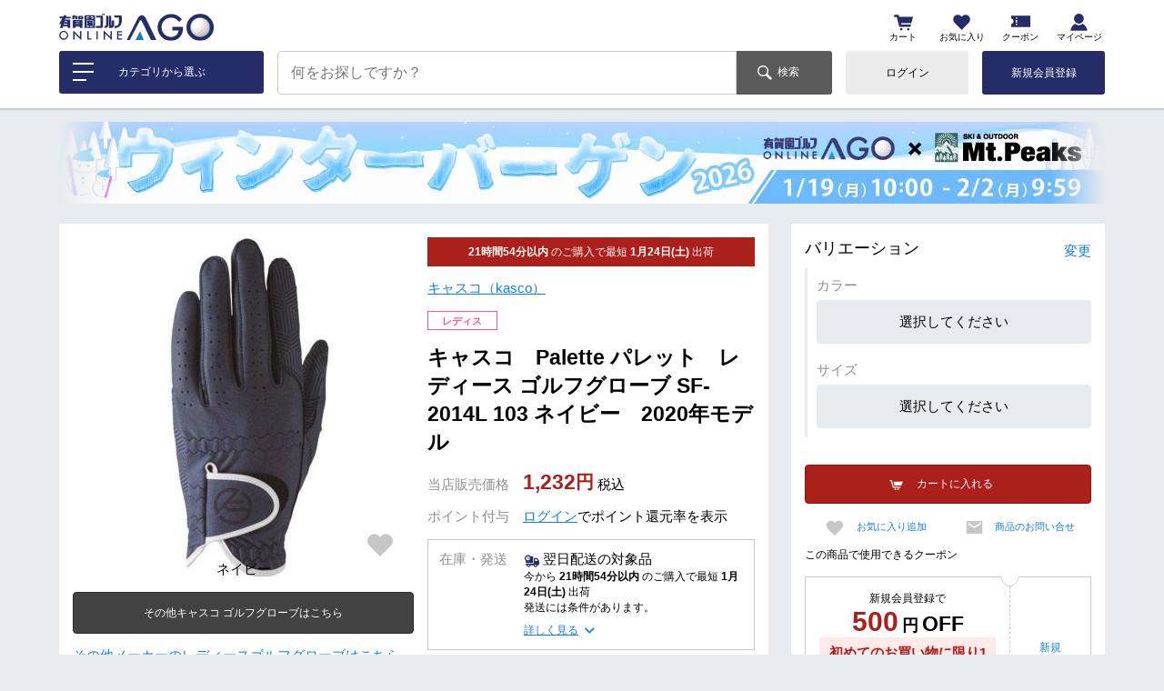

--- FILE ---
content_type: text/html;charset=UTF-8
request_url: https://www.a-golf.net/c/417/420/022-20-sf2014l-103
body_size: 63966
content:
<!DOCTYPE html>
<html lang="ja"><head>
  <meta charset="UTF-8">
  
  <title>キャスコ　Palette パレット　レディース ゴルフグローブ SF-2014L 103 ネイビー　2020年モデル | 【公式】有賀園ゴルフオンラインAGO</title>
  <meta name="viewport" content="width=device-width">


    <meta name="description" content="キャスコ　Palette パレット　レディース ゴルフグローブ SF-2014L 103 ネイビー　2020年モデル の商品説明 好みやコーディネートで選べるレディースカラーグローブ。・ZUTTFIT-X掌側には東洋クロス社のZUTTFIT‐Xを使用。特別な製法で作られた東洋クロスの合成皮革にキャスコ独自のパターンのエンボス加工">
    <meta name="keywords" content="翌日配達,キャスコ,KASCO,Kasco-Palette,パレットグローブ,レディースグローブ,SF2014L-103,ネイビー,2020年モデル,キャスコグローブ,ゴルフグローブ,片手用グローブ,ago2017open,NewMember30,ラウンド用品,,WMSL18,kascoグローブ,冷感グローブ,springsale-2025,all-item,round-2505">
  
  <link rel="stylesheet" href="https://arigaengolf.itembox.design/system/fs_style.css?t=20251118042544">
  <link rel="stylesheet" href="https://arigaengolf.itembox.design/generate/theme5/fs_original.css?t=20251118042544">
  
  <link rel="canonical" href="https://www.a-golf.net/c/417/420/022-20-sf2014l-103">
  
  
  
  
  <script>
    window._FS=window._FS||{};_FS.val={"tiktok":{"enabled":false,"pixelCode":null},"recaptcha":{"enabled":false,"siteKey":null},"clientInfo":{"memberId":"guest","fullName":"ゲスト","lastName":"","firstName":"ゲスト","nickName":"ゲスト","stageId":"","stageName":"","subscribedToNewsletter":"false","loggedIn":"false","totalPoints":"","activePoints":"","pendingPoints":"","purchasePointExpiration":"","specialPointExpiration":"","specialPoints":"","pointRate":"","companyName":"","membershipCardNo":"","wishlist":"","prefecture":""},"enhancedEC":{"ga4Dimensions":{"userScope":{"stage":"{@ member.stage_order @}","login":"{@ member.logged_in @}"}},"amazonCheckoutName":"Amazon Pay","measurementId":"G-P770EBJTL4","trackingId":"UA-35487113-1","dimensions":{"dimension1":{"key":"log","value":"{@ member.logged_in @}"},"dimension2":{"key":"mem","value":"{@ member.stage_order @}"}}},"shopKey":"arigaengolf","device":"PC","productType":"1","cart":{"stayOnPage":false}};
  </script>
  
  <script src="/shop/js/webstore-nr.js?t=20251118042544"></script>
  <script src="/shop/js/webstore-vg.js?t=20251118042544"></script>
  
    <script src="//r2.future-shop.jp/fs.arigaengolf/pc/recommend.js"></script>
  
  
  
  
  
  
  
  
    <script type="text/javascript" >
      document.addEventListener('DOMContentLoaded', function() {
        _FS.CMATag('{"fs_member_id":"{@ member.id @}","fs_page_kind":"product","fs_product_url":"022-20-sf2014l-103"}')
      })
    </script>
  
  
  <!-- Google Tag Manager -->
<script>(function(w,d,s,l,i){w[l]=w[l]||[];w[l].push({'gtm.start':
new Date().getTime(),event:'gtm.js'});var f=d.getElementsByTagName(s)[0],
j=d.createElement(s),dl=l!='dataLayer'?'&l='+l:'';j.async=true;j.src=
'https://www.googletagmanager.com/gtm.js?id='+i+dl;f.parentNode.insertBefore(j,f);
})(window,document,'script','dataLayer','GTM-WF6ZNPR');</script>
<!-- End Google Tag Manager -->
<meta property="og:description" content="キャスコ　Palette パレット　レディース ゴルフグローブ SF-2014L 103 ネイビー　2020年モデル の商品説明 好みやコーディネートで選べるレディースカラーグローブ。・ZUTTFIT-X掌側には東洋クロス社のZUTTFIT‐Xを使用。特別な製法で作られた東洋クロスの合成皮革にキャスコ独自のパターンのエンボス加工">
<meta property="og:title" content="キャスコ　Palette パレット　レディース ゴルフグローブ SF-2014L 103 ネイビー　2020年モデル | 【公式】有賀園ゴルフオンラインAGO"><meta property="og:type" content="website"><meta property="og:url" content="https://www.a-golf.net/c/417/420/022-20-sf2014l-103"><meta property="og:locale" content="ja_JP"><meta property="og:site_name" content="有賀園ゴルフオンラインAGO">
<meta property="og:image" content="https://arigaengolf.itembox.design/product/231/000000023158/000000023158-01.jpg?t&#x3D;20260122160518"><meta property="product:price:amount" content="1232"><meta property="product:price:currency" content="JPY"><meta property="product:product_link" content="https://www.a-golf.net/c/417/420/022-20-sf2014l-103">
<link href="https://arigaengolf.itembox.design/item/asset/kauriru/css/kauriru_ec_style.css?t=20260121161737" rel="stylesheet" />
<script type="text/javascript" src="https://arigaengolf.itembox.design/item/asset/kauriru/js/kauriru_ec_embed-1.0.2.js?t=20260121161737"></script>
<script type="text/javascript" src="https://arigaengolf.itembox.design/item/asset/kauriru/js/kauriru_ec_embed_config.js?t=20260121161737"></script>
<meta name="twitter:card" content="summary_large_image"><meta name="twitter:site" content="ArigaenGolf_AGO"><meta name="twitter:creator" content="ArigaenGolf_AGO">
<link rel="icon" href="/favicon.ico?t=20200818"><link rel="apple-touch-icon" sizes="180x180" href="https://arigaengolf.itembox.design/item/custom/img/apple-touch-icon.png?t=20260121161737">
<style>@font-face{font-family:swiper-icons;font-weight:400;font-style:normal;src:url('data:application/font-woff;charset=utf-8;base64, [base64]//wADZ2x5ZgAAAywAAADMAAAD2MHtryVoZWFkAAABbAAAADAAAAA2E2+eoWhoZWEAAAGcAAAAHwAAACQC9gDzaG10eAAAAigAAAAZAAAArgJkABFsb2NhAAAC0AAAAFoAAABaFQAUGG1heHAAAAG8AAAAHwAAACAAcABAbmFtZQAAA/gAAAE5AAACXvFdBwlwb3N0AAAFNAAAAGIAAACE5s74hXjaY2BkYGAAYpf5Hu/j+W2+MnAzMYDAzaX6QjD6/4//Bxj5GA8AuRwMYGkAPywL13jaY2BkYGA88P8Agx4j+/8fQDYfA1AEBWgDAIB2BOoAeNpjYGRgYNBh4GdgYgABEMnIABJzYNADCQAACWgAsQB42mNgYfzCOIGBlYGB0YcxjYGBwR1Kf2WQZGhhYGBiYGVmgAFGBiQQkOaawtDAoMBQxXjg/wEGPcYDDA4wNUA2CCgwsAAAO4EL6gAAeNpj2M0gyAACqxgGNWBkZ2D4/wMA+xkDdgAAAHjaY2BgYGaAYBkGRgYQiAHyGMF8FgYHIM3DwMHABGQrMOgyWDLEM1T9/w8UBfEMgLzE////P/5//f/V/xv+r4eaAAeMbAxwIUYmIMHEgKYAYjUcsDAwsLKxc3BycfPw8jEQA/[base64]/uznmfPFBNODM2K7MTQ45YEAZqGP81AmGGcF3iPqOop0r1SPTaTbVkfUe4HXj97wYE+yNwWYxwWu4v1ugWHgo3S1XdZEVqWM7ET0cfnLGxWfkgR42o2PvWrDMBSFj/IHLaF0zKjRgdiVMwScNRAoWUoH78Y2icB/yIY09An6AH2Bdu/UB+yxopYshQiEvnvu0dURgDt8QeC8PDw7Fpji3fEA4z/PEJ6YOB5hKh4dj3EvXhxPqH/SKUY3rJ7srZ4FZnh1PMAtPhwP6fl2PMJMPDgeQ4rY8YT6Gzao0eAEA409DuggmTnFnOcSCiEiLMgxCiTI6Cq5DZUd3Qmp10vO0LaLTd2cjN4fOumlc7lUYbSQcZFkutRG7g6JKZKy0RmdLY680CDnEJ+UMkpFFe1RN7nxdVpXrC4aTtnaurOnYercZg2YVmLN/d/gczfEimrE/fs/bOuq29Zmn8tloORaXgZgGa78yO9/cnXm2BpaGvq25Dv9S4E9+5SIc9PqupJKhYFSSl47+Qcr1mYNAAAAeNptw0cKwkAAAMDZJA8Q7OUJvkLsPfZ6zFVERPy8qHh2YER+3i/BP83vIBLLySsoKimrqKqpa2hp6+jq6RsYGhmbmJqZSy0sraxtbO3sHRydnEMU4uR6yx7JJXveP7WrDycAAAAAAAH//wACeNpjYGRgYOABYhkgZgJCZgZNBkYGLQZtIJsFLMYAAAw3ALgAeNolizEKgDAQBCchRbC2sFER0YD6qVQiBCv/H9ezGI6Z5XBAw8CBK/m5iQQVauVbXLnOrMZv2oLdKFa8Pjuru2hJzGabmOSLzNMzvutpB3N42mNgZGBg4GKQYzBhYMxJLMlj4GBgAYow/P/PAJJhLM6sSoWKfWCAAwDAjgbRAAB42mNgYGBkAIIbCZo5IPrmUn0hGA0AO8EFTQAA') format('woff')}:root{--swiper-theme-color:#007aff}.swiper-container{position:relative;z-index:1;overflow:hidden;margin-right:auto;margin-left:auto;padding:0;list-style:none}.swiper-container-vertical>.swiper-wrapper{flex-direction:column}.swiper-wrapper{position:relative;z-index:1;display:flex;box-sizing:content-box;width:100%;height:100%;transition-property:transform}.swiper-container-android .swiper-slide,.swiper-wrapper{transform:translate3d(0,0,0)}.swiper-container-multirow>.swiper-wrapper{flex-wrap:wrap}.swiper-container-multirow-column>.swiper-wrapper{flex-direction:column;flex-wrap:wrap}.swiper-container-free-mode>.swiper-wrapper{margin:0 auto;transition-timing-function:ease-out}.swiper-slide{position:relative;width:100%;height:100%;transition-property:transform;flex-shrink:0}.swiper-slide-invisible-blank{visibility:hidden}.swiper-container-autoheight,.swiper-container-autoheight .swiper-slide{height:auto}.swiper-container-autoheight .swiper-wrapper{transition-property:transform,height;align-items:flex-start}.swiper-container-3d{perspective:1200px}.swiper-container-3d .swiper-cube-shadow,.swiper-container-3d .swiper-slide,.swiper-container-3d .swiper-slide-shadow-bottom,.swiper-container-3d .swiper-slide-shadow-left,.swiper-container-3d .swiper-slide-shadow-right,.swiper-container-3d .swiper-slide-shadow-top,.swiper-container-3d .swiper-wrapper{transform-style:preserve-3d}.swiper-container-3d .swiper-slide-shadow-bottom,.swiper-container-3d .swiper-slide-shadow-left,.swiper-container-3d .swiper-slide-shadow-right,.swiper-container-3d .swiper-slide-shadow-top{position:absolute;z-index:10;top:0;left:0;width:100%;height:100%;pointer-events:none}.swiper-container-3d .swiper-slide-shadow-left{background-image:linear-gradient(to left,rgba(0,0,0,.5),rgba(0,0,0,0))}.swiper-container-3d .swiper-slide-shadow-right{background-image:linear-gradient(to right,rgba(0,0,0,.5),rgba(0,0,0,0))}.swiper-container-3d .swiper-slide-shadow-top{background-image:linear-gradient(to top,rgba(0,0,0,.5),rgba(0,0,0,0))}.swiper-container-3d .swiper-slide-shadow-bottom{background-image:linear-gradient(to bottom,rgba(0,0,0,.5),rgba(0,0,0,0))}.swiper-container-css-mode>.swiper-wrapper{overflow:auto;scrollbar-width:none;-ms-overflow-style:none}.swiper-container-css-mode>.swiper-wrapper::-webkit-scrollbar{display:none}.swiper-container-css-mode>.swiper-wrapper>.swiper-slide{scroll-snap-align:start start}.swiper-container-horizontal.swiper-container-css-mode>.swiper-wrapper{scroll-snap-type:x mandatory}.swiper-container-vertical.swiper-container-css-mode>.swiper-wrapper{scroll-snap-type:y mandatory}:root{--swiper-navigation-size:44px}.swiper-button-next,.swiper-button-prev{position:absolute;z-index:10;top:50%;display:flex;width:calc(var(--swiper-navigation-size)/ 44 * 27);height:var(--swiper-navigation-size);margin-top:calc(-1 * var(--swiper-navigation-size)/ 2);cursor:pointer;color:var(--swiper-navigation-color,var(--swiper-theme-color));align-items:center;justify-content:center}.swiper-button-next.swiper-button-disabled,.swiper-button-prev.swiper-button-disabled{cursor:auto;pointer-events:none;opacity:.35}.swiper-button-next:after,.swiper-button-prev:after{font-family:swiper-icons;font-size:var(--swiper-navigation-size);font-variant:initial;letter-spacing:0;text-transform:none!important;text-transform:none}.swiper-button-prev,.swiper-container-rtl .swiper-button-next{right:auto;left:10px}.swiper-button-prev:after,.swiper-container-rtl .swiper-button-next:after{content:'prev'}.swiper-button-next,.swiper-container-rtl .swiper-button-prev{right:10px;left:auto}.swiper-button-next:after,.swiper-container-rtl .swiper-button-prev:after{content:'next'}.swiper-button-next.swiper-button-white,.swiper-button-prev.swiper-button-white{--swiper-navigation-color:#fff}.swiper-button-next.swiper-button-black,.swiper-button-prev.swiper-button-black{--swiper-navigation-color:#000}.swiper-button-lock{display:none}.swiper-pagination{position:absolute;z-index:10;transition:.3s opacity;transform:translate3d(0,0,0);text-align:center}.swiper-pagination.swiper-pagination-hidden{opacity:0}.swiper-container-horizontal>.swiper-pagination-bullets,.swiper-pagination-custom,.swiper-pagination-fraction{bottom:10px;left:0;width:100%}.swiper-pagination-bullets-dynamic{font-size:0;overflow:hidden}.swiper-pagination-bullets-dynamic .swiper-pagination-bullet{position:relative;transform:scale(.33)}.swiper-pagination-bullets-dynamic .swiper-pagination-bullet-active{transform:scale(1)}.swiper-pagination-bullets-dynamic .swiper-pagination-bullet-active-main{transform:scale(1)}.swiper-pagination-bullets-dynamic .swiper-pagination-bullet-active-prev{transform:scale(.66)}.swiper-pagination-bullets-dynamic .swiper-pagination-bullet-active-prev-prev{transform:scale(.33)}.swiper-pagination-bullets-dynamic .swiper-pagination-bullet-active-next{transform:scale(.66)}.swiper-pagination-bullets-dynamic .swiper-pagination-bullet-active-next-next{transform:scale(.33)}.swiper-pagination-bullet{display:inline-block;width:8px;height:8px;opacity:.2;border-radius:100%;background:#000}button.swiper-pagination-bullet{margin:0;padding:0;border:none;box-shadow:none;-webkit-appearance:none;-moz-appearance:none;appearance:none}.swiper-pagination-clickable .swiper-pagination-bullet{cursor:pointer}.swiper-pagination-bullet-active{opacity:1;background:var(--swiper-pagination-color,var(--swiper-theme-color))}.swiper-container-vertical>.swiper-pagination-bullets{top:50%;right:10px;transform:translate3d(0,-50%,0)}.swiper-container-vertical>.swiper-pagination-bullets .swiper-pagination-bullet{display:block;margin:6px 0}.swiper-container-vertical>.swiper-pagination-bullets.swiper-pagination-bullets-dynamic{top:50%;width:8px;transform:translateY(-50%)}.swiper-container-vertical>.swiper-pagination-bullets.swiper-pagination-bullets-dynamic .swiper-pagination-bullet{display:inline-block;transition:.2s transform,.2s top}.swiper-container-horizontal>.swiper-pagination-bullets .swiper-pagination-bullet{margin:0 4px}.swiper-container-horizontal>.swiper-pagination-bullets.swiper-pagination-bullets-dynamic{left:50%;transform:translateX(-50%);white-space:nowrap}.swiper-container-horizontal>.swiper-pagination-bullets.swiper-pagination-bullets-dynamic .swiper-pagination-bullet{transition:.2s transform,.2s left}.swiper-container-horizontal.swiper-container-rtl>.swiper-pagination-bullets-dynamic .swiper-pagination-bullet{transition:.2s transform,.2s right}.swiper-pagination-progressbar{position:absolute;background:rgba(0,0,0,.25)}.swiper-pagination-progressbar .swiper-pagination-progressbar-fill{position:absolute;top:0;left:0;width:100%;height:100%;transform:scale(0);transform-origin:left top;background:var(--swiper-pagination-color,var(--swiper-theme-color))}.swiper-container-rtl .swiper-pagination-progressbar .swiper-pagination-progressbar-fill{transform-origin:right top}.swiper-container-horizontal>.swiper-pagination-progressbar,.swiper-container-vertical>.swiper-pagination-progressbar.swiper-pagination-progressbar-opposite{top:0;left:0;width:100%;height:4px}.swiper-container-horizontal>.swiper-pagination-progressbar.swiper-pagination-progressbar-opposite,.swiper-container-vertical>.swiper-pagination-progressbar{top:0;left:0;width:4px;height:100%}.swiper-pagination-white{--swiper-pagination-color:#fff}.swiper-pagination-black{--swiper-pagination-color:#000}.swiper-pagination-lock{display:none}.swiper-scrollbar{position:relative;border-radius:10px;background:rgba(0,0,0,.1);-ms-touch-action:none}.swiper-container-horizontal>.swiper-scrollbar{position:absolute;z-index:50;bottom:3px;left:1%;width:98%;height:5px}.swiper-container-vertical>.swiper-scrollbar{position:absolute;z-index:50;top:1%;right:3px;width:5px;height:98%}.swiper-scrollbar-drag{position:relative;top:0;left:0;width:100%;height:100%;border-radius:10px;background:rgba(0,0,0,.5)}.swiper-scrollbar-cursor-drag{cursor:move}.swiper-scrollbar-lock{display:none}.swiper-zoom-container{display:flex;width:100%;height:100%;text-align:center;justify-content:center;align-items:center}.swiper-zoom-container>canvas,.swiper-zoom-container>img,.swiper-zoom-container>svg{max-width:100%;max-height:100%;object-fit:contain}.swiper-slide-zoomed{cursor:move}.swiper-lazy-preloader{position:absolute;z-index:10;top:50%;left:50%;box-sizing:border-box;width:42px;height:42px;margin-top:-21px;margin-left:-21px;transform-origin:50%;animation:swiper-preloader-spin 1s infinite linear;border:4px solid var(--swiper-preloader-color,var(--swiper-theme-color));border-top-color:transparent;border-radius:50%}.swiper-lazy-preloader-white{--swiper-preloader-color:#fff}.swiper-lazy-preloader-black{--swiper-preloader-color:#000}@keyframes swiper-preloader-spin{100%{transform:rotate(360deg)}}.swiper-container .swiper-notification{position:absolute;z-index:-1000;top:0;left:0;pointer-events:none;opacity:0}.swiper-container-fade.swiper-container-free-mode .swiper-slide{transition-timing-function:ease-out}.swiper-container-fade .swiper-slide{transition-property:opacity;pointer-events:none}.swiper-container-fade .swiper-slide .swiper-slide{pointer-events:none}.swiper-container-fade .swiper-slide-active,.swiper-container-fade .swiper-slide-active .swiper-slide-active{pointer-events:auto}.swiper-container-cube{overflow:visible}.swiper-container-cube .swiper-slide{z-index:1;visibility:hidden;width:100%;height:100%;transform-origin:0 0;pointer-events:none;-webkit-backface-visibility:hidden;backface-visibility:hidden}.swiper-container-cube .swiper-slide .swiper-slide{pointer-events:none}.swiper-container-cube.swiper-container-rtl .swiper-slide{transform-origin:100% 0}.swiper-container-cube .swiper-slide-active,.swiper-container-cube .swiper-slide-active .swiper-slide-active{pointer-events:auto}.swiper-container-cube .swiper-slide-active,.swiper-container-cube .swiper-slide-next,.swiper-container-cube .swiper-slide-next+.swiper-slide,.swiper-container-cube .swiper-slide-prev{visibility:visible;pointer-events:auto}.swiper-container-cube .swiper-slide-shadow-bottom,.swiper-container-cube .swiper-slide-shadow-left,.swiper-container-cube .swiper-slide-shadow-right,.swiper-container-cube .swiper-slide-shadow-top{z-index:0;-webkit-backface-visibility:hidden;backface-visibility:hidden}.swiper-container-cube .swiper-cube-shadow{position:absolute;z-index:0;bottom:0;left:0;width:100%;height:100%;opacity:.6;background:#000;-webkit-filter:blur(50px);filter:blur(50px)}.swiper-container-flip{overflow:visible}.swiper-container-flip .swiper-slide{z-index:1;pointer-events:none;-webkit-backface-visibility:hidden;backface-visibility:hidden}.swiper-container-flip .swiper-slide .swiper-slide{pointer-events:none}.swiper-container-flip .swiper-slide-active,.swiper-container-flip .swiper-slide-active .swiper-slide-active{pointer-events:auto}.swiper-container-flip .swiper-slide-shadow-bottom,.swiper-container-flip .swiper-slide-shadow-left,.swiper-container-flip .swiper-slide-shadow-right,.swiper-container-flip .swiper-slide-shadow-top{z-index:0;-webkit-backface-visibility:hidden;backface-visibility:hidden}</style>
<meta http-equiv="X-UA-Compatible" content="IE=edge"><style>html{font-size:15px}body{font-family:'Helvetica Neue',Helvetica,Arial,'Lucida Grande','メイリオ',Meiryo,'ヒラギノ角ゴ ProN','Hiragino Kaku Gothic ProN',sans-serif;font-size:15px}ul{margin:0;padding:0;list-style:none}em{font-style:normal}img{transition:opacity .3s ease-in;opacity:1}.lazyestload,.lazyestload-custom{opacity:0}p{margin:0 0 .5rem;word-break:break-all}a{cursor:pointer}a:hover{text-decoration:none}main a,main a:visited{color:#127cf0}.fs-clientInfo.is-ready .fs-client-cart-count--0{display:none}.fs-c-price__currencyMark{display:none}.fs-c-price__value:after{font-size:.9em;content:'\5186';vertical-align:1px}.banner_common img{width:100%}.banner_common a{text-decoration:none}.banner_common .bunner_small_txt,.banner_common .bunner_small_txt:active,.banner_common .bunner_small_txt:focus,.banner_common .bunner_small_txt:hover,.banner_common .bunner_small_txt:visited{font-size:.8rem;text-decoration:none;color:#4995e9}.is-hide-pm{display:none}.is-show-pm{font-size:.7rem;font-weight:700;width:5.1rem;padding:.3rem 0;text-align:center;border-width:1px;border-style:solid}.productmark_ladies{color:#ff5294;border-color:#ff5294}.productmark_freeshipping{color:#ac201c;border-color:#ac201c}.productmark_unisex{color:#bf01bf;border-color:#bf01bf}.productmark_used{font-size:.8rem;padding:.3rem 1rem;text-align:center;color:#fff;background:#333}.productmark_kids{color:#ff6b00;border-color:#ff6b00}.productmark_reservation{color:#272727;border-color:#272727}.productmark_hemming{color:#ce00ff;border-color:#ce00ff}.productmark_limited{color:#001cef;border-color:#001cef}.productmark_new{font-size:.8rem;padding:.3rem 1rem;text-align:center;color:#fff;background:#01b8f0}.productmark_sale{font-size:.8rem;padding:.3rem 1rem;text-align:center;color:#fff;background:#fe3fa8}</style><style>.c_headercategory_all{display:none}.c_headercategory_list .fs-pt-menu--lv4{display:none}.c_headercategory_bg{position:fixed;z-index:4001;top:0;right:0;bottom:0;left:0;display:none;transition:opacity .3s ease-in;opacity:0;background:rgba(0,0,0,.7)}.c_headercategory_menu{position:fixed;z-index:4002;top:0;bottom:0;left:-16.5rem;overflow:hidden;width:16.5rem;height:100%;transition:left .3s ease-in;background:#fff}.c_headercategory_button_wrap{display:none}.c_headercateory_welcome{line-height:1;position:absolute;z-index:4004;top:0;left:0;width:100%;height:3rem;padding:1rem 1rem 1rem 1.6rem;text-decoration:none;color:#fff;background:#424242}.c_headercateory_welcome a,.c_headercateory_welcome a:active,.c_headercateory_welcome a:focus,.c_headercateory_welcome a:hover,.c_headercateory_welcome a:visited{text-decoration:none;color:#fff}.c_headercateory_welcome_name{display:none}.c_headercateory_welcome_name.login-true{display:inline}.c_headercateory_welcome_name_limit{display:inline-block;overflow:hidden;max-width:6.2rem;vertical-align:bottom;white-space:nowrap;text-overflow:ellipsis}.c_headercateory_welcome_login{display:inline;text-decoration:underline}.c_headercateory_welcome_login.login-true{display:none}.c_headercateory_welcome_login:hover{text-decoration:none}.c_headercategory_list_wrap{position:relative;overflow-y:scroll;height:100%;padding-top:3rem}.c_headercategory_list{position:absolute;top:3rem;right:0;left:0;transition:left .3s ease-in,right .3s ease-in}.c_headercategory_list,.c_headercategory_list a,.c_headercategory_list a:active,.c_headercategory_list a:focus,.c_headercategory_list a:hover,.c_headercategory_list a:visited{text-decoration:none;color:#000}.c_headercategory_list_item_label{position:relative;display:block}.c_headercategory_list_lv1_item.c_headercategory_list_haschild{background:url(https://arigaengolf.itembox.design/item/custom/img/ico_arrow_grey_1.svg) right 1rem center/.6rem no-repeat}.c_headercategory_list_lv2{position:absolute;top:0;right:-100%;left:100%;display:none}.c_headercategory_list_back{position:relative}.c_headercategory_list_item_link{display:block;padding:1rem 3rem 1rem 3rem!important;color:#000!important;border-bottom:1px solid #e7e7e7}.c_headercategory_list_item_link:hover{transition:opacity .3s ease-in;opacity:.7}.c_headercategory_list_lv2_item .c_headercategory_list_item_link{padding:1rem 3rem 1rem 3rem!important}.c_headercategory_list_lv3_item .c_headercategory_list_item_link{padding:1rem 3rem 1rem 3.5rem!important}.c_headercategory_list_lv4_item .c_headercategory_list_item_link{padding:1rem 3rem 1rem 4rem!important}.c_headercategory_list_back_link{position:absolute;z-index:4003;top:0;bottom:0;left:0;overflow:hidden;width:3rem;padding:0;transform:rotate(180deg);white-space:nowrap;text-indent:100%;color:#000;background:url(https://arigaengolf.itembox.design/item/custom/img/ico_arrow_grey_1.svg) center/.6rem no-repeat}.c_headercategory_list_acchead{position:absolute;top:0;right:0;bottom:0;width:3rem;padding:0;cursor:pointer;border:none;outline:0;background:0 0;appearance:none}.c_headercategory_list_acchead:after,.c_headercategory_list_acchead:before{position:absolute;top:50%;right:1.5rem;width:16px;height:1px;content:'';transition:transform .3s ease-in;transform:translateY(-50%);background:#aaa}.c_headercategory_list_acchead:after{transform:translateY(-50%) rotate(90deg)}.c_headercategory_list_acchead:hover{transition:opacity .3s ease-in;opacity:.7}.is-show-accbody>.c_headercategory_list_item_label>.c_headercategory_list_acchead:after{transform:translateY(-50%)}.c_headercategory_list_item_logout .c_headercategory_list_item_label{display:none;padding:1rem 3rem 1rem 3rem!important}.c_headercategory_list_item_logout .c_headercategory_list_item_label.login-true{display:block}.c_headercategory_list_item_logout .c_headercategory_list_item_link{font-size:.8rem;display:inline;padding:0!important;text-decoration:underline;border:none}.c_headercategory_list_item_logout .c_headercategory_list_item_link,.c_headercategory_list_item_logout .c_headercategory_list_item_link:active,.c_headercategory_list_item_logout .c_headercategory_list_item_link:focus,.c_headercategory_list_item_logout .c_headercategory_list_item_link:hover,.c_headercategory_list_item_logout .c_headercategory_list_item_link:visited{color:#4995e9!important}.c_headercategory_list_item_logout .c_headercategory_list_item_link:hover{text-decoration:none;opacity:1}body.is_menu_display{position:fixed;overflow-y:scroll;width:100vw;height:100vh}body.is_menu_display .c_headercategory_bg{display:block;opacity:1}body.is_menu_display .c_headercategory_menu{left:0}.c_headercategory_list.is-show-lv2{right:100%;left:-100%}.c_headercategory_list.is-show-lv2 .c_headercategory_list_lv1_item.is-show-children .c_headercategory_list_lv2{display:block}</style><style>body{background:#fff}.sp-only{display:none}input::-ms-reveal{visibility:hidden}.fs-l-main{text-align:center}.fs-l-main>*{width:1150px;margin:0 auto;margin-right:auto;margin-left:auto;text-align:left}@media screen and (max-width:1024px){.fs-l-main>*{width:960px}}#pc_maincontent{display:flex;padding-top:3rem;padding-bottom:3rem;justify-content:space-between;align-items:flex-start}#pc_leftcontent{width:215px;margin-right:25px}#pc_leftcontent .c_leftcontent_nav{margin-bottom:1.5rem;padding:1rem .5rem;border:1px solid #dbdbdb;background:#f8f8f8}#pc_rightcontent{width:910px}@media screen and (max-width:1024px){#pc_rightcontent{width:720px}}#c_ranking{margin-bottom:1rem}.c_ranking_top{display:flex;overflow:hidden;margin-bottom:.5rem;justify-content:space-between;align-items:center}.c_ranking_title{font-size:1.2rem;margin:0}.c_ranking_all,.c_ranking_all:active,.c_ranking_all:focus,.c_ranking_all:hover,.c_ranking_all:visited{color:#4995e9}.c_ranking_all:hover{text-decoration:none}.c_ranking_switch_wrap{display:flex;padding:0 2rem!important}.c_ranking_switch_wrap>div{display:flex;-webkit-font-smoothing:antialiased;-moz-osx-font-smoothing:grayscale}.c_ranking_switch_next{position:absolute;z-index:7;top:calc(50% - .25rem);right:0;display:block;width:2rem;height:3rem;cursor:pointer;transform:translateY(-50%);background:url(https://arigaengolf.itembox.design/item/custom/img/ico_arrow_grey_2.svg) center/.6rem no-repeat #e8ebed}.c_ranking_switch_prev{position:absolute;z-index:7;top:calc(50% - .25rem);left:0;display:block;width:2rem;height:3rem;cursor:pointer;transform:translateY(-50%) rotate(180deg);background:url(https://arigaengolf.itembox.design/item/custom/img/ico_arrow_grey_2.svg) center/.6rem no-repeat #e8ebed}.c_ranking_switch{font-size:.9rem;display:block;margin-bottom:.5rem;padding:.5rem 0;text-align:center;text-decoration:none;background:#666;flex-grow:1}.c_ranking_switch,.c_ranking_switch:active,.c_ranking_switch:focus,.c_ranking_switch:hover,.c_ranking_switch:visited{color:#fff}.c_ranking_switch:hover{transition:opacity .3s ease-in;opacity:.7}.c_ranking_switch.is-showranking{background:#ababab}.c_ranking_switch:not(:last-child){margin-right:.2rem}@media screen and (max-width:1024px){.c_ranking_switch{font-size:.7rem}}.c_ranking_slider{overflow:hidden;height:24rem;padding:1rem 0 2rem;background:#fff}@media screen and (max-width:1024px){.c_ranking_slider{height:22rem}}.c_ranking_slider_item{display:none}.c_ranking_slider_item.is-showranking{display:block}.c_ranking_slider_item .fs-p-heading--lv2{display:none}.c_ranking_slider_item .c_ranking_slider_postjstarget>div{overflow:visible;padding:0 1rem;transition:opacity .3s ease-in;opacity:0}.c_ranking_slider_item .c_ranking_slider_postjstarget>div.is-initialized{opacity:1}.c_ranking_slider_item .fr2-listItem{display:inline-block;width:calc((100% - .5rem * 4)/ 5);height:21.2rem;margin-right:.5rem;padding-top:0;vertical-align:top}@media screen and (max-width:1024px){.c_ranking_slider_item .fr2-listItem{height:19rem}}.c_ranking_slider_item .fr2-listItem .fr2-listItem__link:before{line-height:25px;display:block;width:25px;height:25px;margin-bottom:.5rem;text-align:center;color:#989898;background:#e8ebed}.c_ranking_slider_item .fr2-listItem:nth-child(1) .fr2-listItem__link:before{line-height:30px;width:30px;height:25px;content:'';content:'1';color:#fff;background:url(https://arigaengolf.itembox.design/item/custom/img/index/rank1.svg) bottom center/30px no-repeat}.c_ranking_slider_item .fr2-listItem:nth-child(2) .fr2-listItem__link:before{line-height:30px;width:30px;height:25px;content:'';content:'2';color:#fff;background:url(https://arigaengolf.itembox.design/item/custom/img/index/rank2.svg) bottom center/30px no-repeat}.c_ranking_slider_item .fr2-listItem:nth-child(3) .fr2-listItem__link:before{line-height:30px;width:30px;height:25px;content:'';content:'3';color:#fff;background:url(https://arigaengolf.itembox.design/item/custom/img/index/rank3.svg) bottom center/30px no-repeat}.c_ranking_slider_item .fr2-listItem:nth-child(4) .fr2-listItem__link:before{content:'4'}.c_ranking_slider_item .fr2-listItem:nth-child(5) .fr2-listItem__link:before{content:'5'}.c_ranking_slider_item .fr2-listItem:nth-child(6) .fr2-listItem__link:before{content:'6'}.c_ranking_slider_item .fr2-listItem:nth-child(7) .fr2-listItem__link:before{content:'7'}.c_ranking_slider_item .fr2-listItem:nth-child(8) .fr2-listItem__link:before{content:'8'}.c_ranking_slider_item .fr2-listItem:nth-child(9) .fr2-listItem__link:before{content:'9'}.c_ranking_slider_item .fr2-listItem:nth-child(10) .fr2-listItem__link:before{content:'10'}.c_ranking_slider_item .fr2-listItem__link{display:block;padding:0 0 2rem}.c_ranking_slider_item .fr2-listItem__link:hover{transition:opacity .3s ease-in;opacity:.7}.c_ranking_slider_item .fr2-listItem__link,.c_ranking_slider_item .fr2-listItem__link:active,.c_ranking_slider_item .fr2-listItem__link:focus,.c_ranking_slider_item .fr2-listItem__link:hover,.c_ranking_slider_item .fr2-listItem__link:visited{text-decoration:none;color:#000}.c_ranking_slider_item .fr2-listItem__imageContainer{position:relative;overflow:hidden;margin-bottom:1.2rem}.c_ranking_slider_item .fr2-listItem__imageContainer:after{display:block;padding-top:100%;content:''}.c_ranking_slider_item .fr2-listItem__image{position:absolute;top:50%;width:100%;transform:translateY(-50%)}.c_ranking_slider_item .fr2-listItem__productName{font-size:.8rem;position:relative;overflow:hidden;height:3.5rem;margin:0}.c_ranking_slider_item .fr2-listItem__productName:after{position:absolute;right:0;bottom:0;width:3rem;height:1rem;content:'';background:linear-gradient(-90deg,#fff .6rem,rgba(255,255,255,0))}.c_ranking_slider_next{position:absolute;z-index:7;top:50%;right:0;display:block;width:2.7rem;height:8rem;cursor:pointer;transform:translateY(-50%);background:url(https://arigaengolf.itembox.design/item/custom/img/ico_arrow_grey_2.svg) center/.85rem no-repeat rgba(255,255,255,.9);box-shadow:0 0 6px rgba(0,0,0,.65)}.c_ranking_slider_next:hover{transition:opacity .3s ease-in;opacity:.7}.c_ranking_slider_next.swiper-button-disabled,.c_ranking_slider_next.swiper-button-disabled:hover{transition:opacity .3s ease-in;opacity:.2}.c_ranking_slider_prev{position:absolute;z-index:7;top:50%;left:0;display:block;width:2.7rem;height:8rem;cursor:pointer;transform:translateY(-50%) rotate(180deg);background:url(https://arigaengolf.itembox.design/item/custom/img/ico_arrow_grey_2.svg) center/.85rem no-repeat rgba(255,255,255,.9);box-shadow:0 0 6px rgba(0,0,0,.65)}.c_ranking_slider_prev:hover{transition:opacity .3s ease-in;opacity:.7}.c_ranking_slider_prev.swiper-button-disabled,.c_ranking_slider_prev.swiper-button-disabled:hover{transition:opacity .3s ease-in;opacity:.2}.is-hide-sliderbtn .c_ranking_slider_next,.is-hide-sliderbtn .c_ranking_slider_prev{display:none}.c_ranking_iframe{display:none}.c_ranking_slider_title{display:none}.c_ranking_slider_lower_wrap{display:none}</style><style>.pc_header{padding-bottom:1rem;text-align:center;background:#fff;box-shadow:0 2px 1px #cecece}.pc_cart_header{padding:.5rem 0;text-align:center;background:#fff;box-shadow:0 2px 1px #cecece}.pc_header_top{display:flex;width:1150px;margin:0 auto .5rem;padding-top:1rem;justify-content:space-between}.pc_header_logo_wrap{font-size:1rem;margin:0}.c_header_logo_link:hover{transition:opacity .3s ease-in;opacity:.7}.pc_header_nav_list{display:block}.pc_header_nav_item{position:relative;width:3.8rem;margin-left:.5rem;text-align:center}.pc_header_nav_item,.pc_header_nav_item.fs-clientInfo.is-ready{display:inline-block}.pc_header_nav_link{font-size:10px;line-height:1;display:block;padding-top:1.4rem}.pc_header_nav_link,.pc_header_nav_link:active,.pc_header_nav_link:focus,.pc_header_nav_link:hover,.pc_header_nav_link:visited{text-decoration:none;color:#000}.pc_header_nav_link:hover{transition:opacity .3s ease-in;opacity:.7}.pc_header_nav_link[href='/p/cart']{background:url(https://arigaengolf.itembox.design/item/custom/img/nav_cart.svg) center top/1.4rem no-repeat}.pc_header_nav_link[href='/my/wishlist']{background:url(https://arigaengolf.itembox.design/item/custom/img/nav_favorite.svg) center top/1.4rem no-repeat}.pc_header_nav_link[href='/my/coupons']{background:url(https://arigaengolf.itembox.design/item/custom/img/nav_coupon.svg) center top/1.4rem no-repeat}.pc_header_nav_link[href='/my/top']{background:url(https://arigaengolf.itembox.design/item/custom/img/nav_mypage.svg) center top/1.4rem no-repeat}.pc_header_nav_icon{height:18px;margin:0 auto 0}.pc_header_nav_text{display:block;white-space:nowrap}.pc_header_nav_cartcount{line-height:20px;position:absolute;top:calc(50% - 26px);left:calc(50% + 2px);width:20px;height:20px;color:#fff;border-radius:100%;background:#ac201c}.pc_header_bottom{display:flex;width:1150px;margin:0 auto}.pc_header_burger_wrap{width:15rem}.pc_header_burger{font-size:.8rem;position:relative;display:block;width:100%;padding:1rem 0;cursor:pointer;text-decoration:none;color:#fff;border:none;border-radius:3px;outline:0;background:#252d68;appearance:none}.pc_header_burger:hover{transition:opacity .3s ease-in;opacity:.7}.pc_header_burger_1,.pc_header_burger_2,.pc_header_burger_3{position:absolute;left:1rem;width:1.5rem;height:2px;background-color:#fff}.pc_header_burger_1{top:.9rem}.pc_header_burger_2{top:1.5rem}.pc_header_burger_3{top:2.1rem;width:1rem}.c_search{font-size:.8rem;width:calc(100% - 34rem);padding:0 1rem}.c_search_category_wrap{position:relative;width:8rem}.c_search_category_label{position:relative;overflow:hidden;width:100%;padding:1rem .5rem;text-align:center;white-space:nowrap;text-overflow:ellipsis;border:#bfbfbf solid 1px;border-right:none;border-radius:5px;border-radius:3px 0 0 3px;background:linear-gradient(180deg,#ebebeb,#d9d9d9)}.c_search_main_wrap{display:flex}select.c_search_category{position:absolute;top:0;right:0;bottom:0;left:0;padding:1rem .5rem!important;opacity:0;border:#bfbfbf solid 1px;border-right:none;border-radius:3px 0 0 3px!important;background:linear-gradient(180deg,#ebebeb,#d9d9d9)!important}select.c_search_category.is-show-focus,select.c_search_category:focus{opacity:1}.c_search_main{display:flex;width:calc(100% - 8rem)}.c_search_input_wrap{position:relative;display:flex;width:calc(100% - 7rem)}input.c_search_input{font-size:.9rem!important;padding:1rem!important;border-top:1px #bfbfbf solid;border-right:none;border-bottom:1px #bfbfbf solid;border-left:none;border-radius:0!important}.c_search_button_wrap{width:7rem}.c_search_button{display:block;width:100%;height:100%;padding:1rem 0 1rem 3rem;text-align:left;color:#fff;border:none;border-radius:0 3px 3px 0;background:url(https://arigaengolf.itembox.design/item/custom/img/ico_search_white_1.svg) left 1.5rem center/1.1rem no-repeat #5a5a5a}.c_search_button:hover{transition:opacity .3s ease-in;opacity:.7}.pc_header_account_and_point{font-size:.9rem;line-height:1.8;width:19rem}.pc_header_account{display:flex;width:100%;justify-content:flex-end;align-items:center}.pc_header_account.login-true{display:none}.pc_header_login_wrap{width:9rem}.pc_header_login{font-size:.8rem;line-height:1.5;display:block;padding:1rem 0;border:none;border-radius:3px;background:#ebebeb}.pc_header_login,.pc_header_login:active,.pc_header_login:focus,.pc_header_login:hover,.pc_header_login:visited{text-decoration:none;color:#000}.pc_header_login:hover{transition:opacity .3s ease-in;opacity:.7}.pc_header_register_wrap{width:10rem;padding-left:1rem}.pc_header_register{font-size:.8rem;line-height:1.5;display:block;padding:1rem 0;color:#fff;border:none;border-radius:3px;background:#252d68}.pc_header_register,.pc_header_register:active,.pc_header_register:focus,.pc_header_register:hover,.pc_header_register:visited{text-decoration:none;color:#fff}.pc_header_register:hover{transition:opacity .3s ease-in;opacity:.7}.pc_header_point{display:none;width:100%}.pc_header_point.login-true{display:flex;justify-content:flex-end;flex-wrap:wrap}.pc_header_point_top{width:100%;text-align:right}.pc_header_rank{display:inline-block;margin-right:.2rem;padding:.7rem;vertical-align:middle;background-repeat:no-repeat;background-position:center;background-size:contain}.pc_header_rank.rank_1{background-image:url(https://arigaengolf.itembox.design/item/custom/img/rank_diamond.svg)}.pc_header_rank.rank_2{background-image:url(https://arigaengolf.itembox.design/item/custom/img/rank_diamond.svg)}.pc_header_rank.rank_3{background-image:url(https://arigaengolf.itembox.design/item/custom/img/rank_diamond.svg)}.pc_header_rank.rank_4{background-image:url(https://arigaengolf.itembox.design/item/custom/img/rank_diamond.svg)}.pc_header_rank.rank_5{background-image:url(https://arigaengolf.itembox.design/item/custom/img/rank_diamond.svg)}.pc_header_rank.rank_6{background-image:url(https://arigaengolf.itembox.design/item/custom/img/rank_diamond.svg)}.pc_header_rank.rank_7{background-image:url(https://arigaengolf.itembox.design/item/custom/img/rank_diamond.svg)}.pc_header_rank.rank_8{background-image:url(https://arigaengolf.itembox.design/item/custom/img/rank_diamond.svg)}.pc_header_rank.rank_9{background-image:url(https://arigaengolf.itembox.design/item/custom/img/rank_diamond.svg)}.pc_header_rank.rank_10{background-image:url(https://arigaengolf.itembox.design/item/custom/img/rank_diamond.svg)}.pc_header_rank.rank_11{background-image:url(https://arigaengolf.itembox.design/item/custom/img/rank_diamond.svg)}.pc_header_rank.rank_12{background-image:url(https://arigaengolf.itembox.design/item/custom/img/rank_diamond.svg)}.pc_header_rank.rank_13{background-image:url(https://arigaengolf.itembox.design/item/custom/img/rank_diamond.svg)}.pc_header_rank.rank_14{background-image:url(https://arigaengolf.itembox.design/item/custom/img/rank_diamond.svg)}.pc_header_rank.rank_15{background-image:url(https://arigaengolf.itembox.design/item/custom/img/rank_vip.svg)}.pc_header_rank.rank_16{background-image:url(https://arigaengolf.itembox.design/item/custom/img/rank_diamond.svg)}.pc_header_rank.rank_17{background-image:url(https://arigaengolf.itembox.design/item/custom/img/rank_platinum.svg)}.pc_header_rank.rank_18{background-image:url(https://arigaengolf.itembox.design/item/custom/img/rank_gold.svg)}.pc_header_rank.rank_19{background-image:url(https://arigaengolf.itembox.design/item/custom/img/rank_silver.svg)}.pc_header_rank.rank_20{background-image:url(https://arigaengolf.itembox.design/item/custom/img/rank_bronze.svg)}.pc_header_welcome{vertical-align:middle}.pc_header_welcome_name_limit{display:inline-block;overflow:hidden;max-width:11.2rem;vertical-align:middle;white-space:nowrap;text-overflow:ellipsis}.pc_header_point_bottom{display:flex;width:100%;justify-content:flex-end}.pc_header_point_rate_wrap{margin-right:1rem}.pc_header_point_rate_value{font-weight:700;color:#ac201c}.pc_header_point_stock_value{font-weight:700;color:#ac201c}.pc_header_point_stock_unit{font-weight:700}.c_headercategory_menu{left:-20rem;width:20rem;text-align:left}.c_headercateory_welcome_name_limit{max-width:9.2rem}.pc_header_announcement{position:relative;width:1150px;margin-top:1rem;margin-right:auto;margin-bottom:0;margin-left:auto;text-align:left}.pc_header_announcement::before{position:absolute;z-index:5;top:0;bottom:0;left:0;display:block;width:4rem;content:'';background:linear-gradient(90deg,#e8ebed,rgba(255,255,255,0))}.pc_header_announcement:after{position:absolute;z-index:5;top:0;right:0;bottom:0;display:block;width:4rem;content:'';background:linear-gradient(270deg,#e8ebed,rgba(255,255,255,0))}@media screen and (max-width:1024px){.pc_header_top{width:960px}.pc_header_bottom{width:960px}.pc_header_announcement{width:960px}}</style><style>#c_recruit{padding:1rem;background:#e8ebed}#q_search_result_pseudo .q_pseudo_list{display:flex;flex-wrap:wrap}#q_search_result_pseudo .q_pseudo_list_item{width:calc((100% - 3rem)/ 4);margin-bottom:1.5rem;padding-bottom:1rem;flex:0 0 auto}#q_search_result_pseudo .q_pseudo_list_item:not(:nth-child(4n)){margin-right:1rem}#q_search_result_pseudo .q_pseudo_img{display:block;width:100%;margin:0;border:none;background-color:#e3e3e3;aspect-ratio:1}#q_search_result_pseudo .q_pseudo_img img{width:100%;height:100%}#q_search_result_pseudo .q_pseudo_bar{width:216px;height:1.2em;margin:8px 0 0;background-color:#e3e3e3}#q_search_result_pseudo .q_pseudo_bar-half{width:50%;height:1.5em;margin:8px 0 0;background-color:#e3e3e3;flex:0 0 auto}@media screen and (max-width:1024px){#q_search_result_pseudo .q_pseudo_list_item{width:calc((100% - 3rem)/ 3)}#q_search_result_pseudo .q_pseudo_list_item:not(:nth-child(3n)){margin-right:1rem}#q_search_result_pseudo .q_pseudo_list_item:nth-child(4n){margin-right:1rem}}#q_search_result .fs-c-productListItem__outOfStock{width:100%;margin-bottom:1rem;padding:.8rem 0;text-align:center;color:#000;border-radius:4px;background:#f0f0f0}#q_search_result .fs-c-salesPeriod__date{margin:0}#q_search_result .fs-c-productListItem__salesPeriodNotice.is-flg-before+.fs-c-productListItem__salesPeriod{display:block}#q_search_result .fs-c-productListItem__salesPeriod{display:none;margin-bottom:1rem;padding:.5rem 0;text-align:center;color:#c42420;border:#c42420 solid 1px;border-radius:3px}#q_search_result .fs-c-productListItem__salesPeriod{display:none;margin-bottom:1rem;padding:.5rem 0;text-align:center;color:#c42420;border:#c42420 solid 1px;border-radius:3px}#q_search_result .fs-c-salesPeriod__date dd{margin:0}#q_search_result .fs-c-productListItem__salesPeriodNotice.is-flg-before{display:block}#q_search_result .fs-c-productListItem__outOfStock{font-size:.8rem;display:block;width:100%;margin-top:.5rem;padding:.8rem 0;text-align:center;color:#000;border-radius:4px;background:#f0f0f0}#q_search_result .fs-c-productListItem__salesPeriod{display:block}#q_search_result .fs-c-salesPeriod__date dd time:first-child:after{content:'\8CA9\58F2\958B\59CB'}#q_search_result .fs-c-productListItem__productName a:after{position:absolute;right:0;bottom:0;width:3rem;height:1.5rem;content:'';background:linear-gradient(-90deg,#fff .6rem,rgba(255,255,255,0))}#q_search_keyword_display_text{font-size:1.5rem;font-weight:700;display:block;margin:0 0 2rem}#q_search_result .fs-c-productList__list{display:flex;flex-wrap:wrap;justify-content:flex-start}#q_search_result .fs-c-productList__list .fs-c-productList__list__item{position:relative;width:calc((100% - 3rem)/ 4);margin-bottom:1.5rem;padding-bottom:1rem;border-bottom:1px solid #bfbfbf}#q_search_result .fs-c-productList__list .fs-c-productList__list__item:not(:nth-child(4n)){margin-right:1rem}#q_search_result .fs-c-productList__list .pc_pc_imagearea{position:relative}#q_search_result .fs-c-productList__list .fs-c-productListItem__imageContainer{position:absolute;top:0;right:0;bottom:0;left:0}#q_search_result .fs-c-productList__list .fs-c-productListItem__image{position:relative;width:100%;height:100%}#q_search_result .fs-c-productList__list .fs-c-productListItem__image a{display:flex;width:100%;height:100%;justify-content:center;align-items:center}#q_search_result .fs-c-productList__list .fs-c-productImage__image{width:100%;height:100%;max-height:100%}#q_search_result .color-icon-list{margin-top:5px}#q_search_result [class^=q_color_icon_]{display:inline-block;width:12px;height:12px;margin:0 3px;border-radius:50%}#q_search_result .q_color_icon_01{background-color:#000}#q_search_result .q_color_icon_02{background-color:#0286cd}#q_search_result .q_color_icon_03{background-color:#6cb472}#q_search_result .q_color_icon_04{background-color:#a7a7a7}#q_search_result .q_color_icon_05{background:linear-gradient(45deg,#996307,#ffe300)}#q_search_result .q_color_icon_06{background-color:#944416ef}#q_search_result .q_color_icon_07{background-color:#f1c860}#q_search_result .q_color_icon_08{background-color:#e44d4e}#q_search_result .q_color_icon_09{background-color:#b313d3}#q_search_result .q_color_icon_10{background-color:#fa6fa8}#q_search_result .q_color_icon_11{background-color:#fd662a}#q_search_result .q_color_icon_12{background-color:#f4e941}#q_search_result .q_color_icon_13{background:linear-gradient(45deg,#a7a7a7,#fff,#a7a7a7)}#q_search_result .q_color_icon_14{border:solid 1px #b5b5b5;background-color:#fff6d0}#q_search_result .q_color_icon_15{border:solid 1px #b5b5b5;background-color:#fff}#q_search_result .q_color_icon_16{background:linear-gradient(45deg,#4afb90,#aaf644,#eaf311,#ffb25e,#ff84a2)}#q_search_result .brand-name{position:relative;overflow:hidden;max-height:1.5rem;margin-top:.8rem}#q_search_result .brand-name a{color:#127cf0}#q_search_result .fs-c-productListItem__productName{line-height:1;position:relative;overflow:hidden;height:4.5rem;margin:0 0 0}#q_search_result .fs-c-productListItem__productName a{font-size:.9rem;color:#000}#q_search_result .fs-c-productListItem__prices{margin-bottom:.5rem}#q_search_result .fs-c-productPrice--listed{display:inline-block}#q_search_result .fs-c-productPrice__main__label{display:none}#q_search_result .fs-c-price{display:flex;align-items:baseline;justify-content:flex-end}#q_search_result .fs-c-price__currencyMark{display:none}#q_search_result .fs-c-productPrice--listed .fs-c-price__value{font-size:.8rem;font-weight:400;text-decoration:line-through;color:#8b8b8b}#q_search_result .fs-c-price__value::after{content:'\5186'}#q_search_result .fs-c-price__value.is-show-open{content:'';text-decoration:none}#q_search_result .fs-c-price__value.is-show-open::after{content:''}#q_search_result .fs-c-productPrice__main--open .fs-c-price__value{text-decoration:none}#q_search_result .fs-c-productPrice__main--open .fs-c-price__value::after{content:''}#q_search_result .fs-c-productPrice--selling{display:inline-block}#q_search_result .fs-c-price__value{font-size:1.2rem;font-weight:700;color:#ac201c}#q_search_result .fs-c-productPrice__addon{display:none}#q_search_result .c_pc_pointarea{font-size:.7rem;margin-bottom:.5rem}#q_search_result .fs-c-button--viewProductDetail{font-size:.8rem;display:block;width:100%;margin-bottom:1rem;padding:.8rem 0;text-align:center;text-decoration:none;color:#fff;border:#9b0d0a solid 1px;border-radius:4px;background:#c42420}#q_search_result .fs-c-productMark__mark{margin-bottom:1rem}#q_search_result .c_pc_topproductmark{position:absolute;top:0;left:0}.productmark_1000off,.productmark_campaign_top,.productmark_campaign_under{font-size:.7rem;position:absolute!important;left:0!important;display:flex;padding:.2rem 1rem .15rem;text-align:center;color:#fff}.productmark_1000off{top:196px!important;background:#6f27c6c4}.productmark_campaign_top{top:172px!important;background:#ea1448c4}.productmark_campaign_under{top:196px!important;background:#ea1448c4}.productmark_clock:before{display:inline-block;width:13px;height:13px;margin:0 .2rem 0 0;content:'';background-image:url(https://arigaengolf.itembox.design/item/custom/img/clock-icon.svg);background-repeat:no-repeat;background-position:center;background-size:cover}.q_search_more_area{display:none}#q_search_sort .q_search_sort_body .sp-only{display:none}@media screen and (max-width:1024px){#q_search_wrapper.js--pc-device #q_search_result .fs-c-productList__list .fs-c-productList__list__item{width:calc((100% - 3rem)/ 3);margin-right:1rem}}#q_search_result .q-search-fallback__body{margin-bottom:1.5rem;padding:1rem;border:1px solid #dbdbdb}#q_search_result .q-search-fallback__body p{text-align:center}#q_search_result .q-search-fallback__body .fallback__before{font-size:12px;margin-bottom:5px}#q_search_result .q-search-fallback__body .fallback__after{margin-bottom:0}#q_search_result .q-search-fallback__body .fallback__after .fallback__after_word{font-size:18px;font-weight:700;color:#c42420}#q_search_result .q-search-fallback__body .fallback__after .fallback__after_word_strike{text-decoration:line-through}#q_search_pagination_parent .q-pagination-body{display:flex;justify-content:flex-end}#q_search_pagination_parent .q-pagination-body>li{display:flex;margin:0 .3rem;text-align:center;background:#fff;flex:0 0 auto;flex-grow:0;align-items:center;justify-content:center}#q_search_pagination_parent .q-pagination-body>li a{line-height:1em;height:3rem;padding:1rem 1.2em;border:solid 1px #bfbfbf;border-radius:4px}#q_search_pagination_parent .q-pagination-body>li.pagination--active{height:3rem;margin:0 .3rem;text-align:center;text-decoration:none;border:none;border-radius:4px;background:#ccc}#q_search_pagination_parent .q-pagination-body>li.pagination--ellipsis{width:2rem;border:none}#q_search_pagination_parent .q-pagination-body>li.pagination--next .q_search_pagination,#q_search_pagination_parent .q-pagination-body>li.pagination--previous .q_search_pagination{color:#fff;border:solid 1px #555;background:#555}#q_search_pagination_parent .q-pagination-body>li.pagination--previous{width:6rem;margin-left:0;border:none;border-radius:4px;background-color:#555}#q_search_pagination_parent .q-pagination-body>li.pagination--next{width:6rem;margin-right:0;border:none;border-radius:4px;background-color:#555}#q_search_pagination_parent .q-pagination-body>li.pagination--next.js--hide,#q_search_pagination_parent .q-pagination-body>li.pagination--previous.js--hide{opacity:0;color:transparent;background:0 0}#q_search_pagination_parent .q-pagination-body>li.pagination--next a,#q_search_pagination_parent .q-pagination-body>li.pagination--previous a{white-space:nowrap;text-decoration:none;word-break:keep-all;color:#fff}#q_search_pagination_parent .q-pagination-body>li.pagination--next:hover,#q_search_pagination_parent .q-pagination-body>li.pagination--previous:hover{transition:opacity .3s ease-in;opacity:.7}#q_search_pagination_parent .q-pagination-body>li.pagination--next{width:6rem;margin-right:0;border:none}#q_search_pagination_parent .q-pagination-body>li .pagination--item{line-height:1em;height:3rem;padding:1rem 1.2em;text-decoration:none;color:#000}#q_search_sort{margin-bottom:2rem}#q_search_sort .q_search_sort_body{display:flex;width:100%;padding:.8rem 1rem;border:1px solid #dbdbdb;background:#f8f8f8;justify-content:space-between}#q_search_sort .q_status_total{font-weight:700}#q_search_sort .q_status_indication,#q_search_sort .q_status_total_label{font-weight:400}#q_search_sort .q_group_field{margin-right:15px;margin-left:auto}#q_search_sort .q_group_field .q_select_form{font-size:14px;position:relative;-webkit-appearance:auto;-moz-appearance:auto;appearance:auto}#q_search_sort .q_search_sort_list .fs-c-sortItems__label{color:#8b8b8b}#q_search_sort .q_search_sort_list .fs-c-sortItems__label::after{margin-left:.5rem;content:'|'}#q_search_sort .q_search_sort_list a,#q_search_sort .q_search_sort_list a:active,#q_search_sort .q_search_sort_list a:focus,#q_search_sort .q_search_sort_list a:hover,#q_search_sort .q_search_sort_list a:visited{color:#004ca0}#q_search_sort .q_search_sort_list a{margin-left:.7rem;flex:0 0 auto}#q_search_sort .q_search_sort_list .q_sort_link.js--active{font-weight:700;color:#000}#q_search_sort_popup{display:none}#q_search_sort .q_search_sort_body.sp-only{display:none!important}body.q-add-fixd{position:fixed;width:100%;height:100%}#q_facet_wrapper a{display:block;margin-left:calc(1.6em + 5px);text-decoration:none;text-indent:-2em;color:#000}#q_facet_wrapper a:hover{text-decoration:underline;color:#000}#q_facet_wrapper .q_facet_selected{display:flex;width:100%;margin-bottom:1rem;padding:.8rem 1rem;border:1px solid #dbdbdb;background:#efefef;justify-content:space-between}#q_facet_wrapper .q_facet_selected_wrapper{width:100%}#q_facet_wrapper .q_facet_selected_title{font-weight:700;margin-bottom:5px;padding-bottom:5px;border-bottom:solid 1px #b5b5b5}#q_facet_wrapper .q_facet_selected_clear{margin-bottom:5px;padding-bottom:5px;text-align:right}#q_facet_wrapper .q_facet_selected_clear a{font-size:12px;color:#127cf0}#q_facet_wrapper .q_facet_selected_item{font-size:12px;margin-bottom:15px;text-indent:-1.5em}#q_facet_wrapper .q_facet_selected_item a{position:relative}#q_facet_wrapper .q_facet_selected_item .q_remove_icon{position:relative;display:inline-block;width:1.8em;height:1.8em;margin-right:5px;vertical-align:middle;background-color:#fff}#q_facet_wrapper .q_facet_selected_item .q_remove_icon::after,#q_facet_wrapper .q_facet_selected_item .q_remove_icon::before{position:absolute;top:0;right:0;bottom:0;left:0;width:1.2em;height:1px;margin:auto;content:'';background-color:#000}#q_facet_wrapper .q_facet_selected_item .q_remove_icon::before{transform:translate(0,0) rotate(45deg)}#q_facet_wrapper .q_facet_selected_item .q_remove_icon::after{transform:translate(0,0) rotate(-45deg)}#q_facet_wrapper .q_facet_close_btn{display:none}#q_facet_result{margin-bottom:1rem;padding:10px 8px;border:1px solid #dbdbdb}#q_facet_result [class^=q-facet-parent] .q-facet-parent-title{font-size:14px;font-weight:700;position:relative;margin-bottom:10px;padding-top:10px;cursor:pointer}#q_facet_result [class^=q-facet-parent] .q-facet-parent-title::before{font-size:1rem;position:absolute;right:.6rem;bottom:1em;display:flex;width:0;height:0;content:'＋';justify-content:center;align-items:center}#q_facet_result [class^=q-facet-parent] .q-facet-parent-title.js--open::before{content:'－'}#q_facet_result [class^=q-facet-parent]+[class^=q-facet-parent] .q-facet-parent-title{font-size:14px;font-weight:700;margin-bottom:10px;border-top:dashed 1px #b5b5b5}#q_facet_result [class^=q-facet-parent] ul{display:flex;flex-wrap:wrap;justify-content:space-between}#q_facet_result [class^=q-facet-parent] ul li{font-size:.8em;width:100%;flex:0 0 auto}#q_facet_result [class^=q-facet-parent] ul li.q_col_2{width:48%;flex:0 0 auto}#q_facet_result [class^=q-facet-parent] ul .q-facet-item{position:relative;margin-bottom:15px}#q_facet_result [class^=q-facet-parent] .q-facet-item-name{text-indent:0}#q_facet_result [class^=q-facet-parent] ul .q-facet-item.has_children{padding-right:20px;cursor:pointer}#q_facet_result [class^=q-facet-parent] ul .q-facet-item.has_children::after{position:absolute;top:.2em;right:3px;display:block;width:.6em;height:.6em;content:'';transition:.2s transform;transform:translateY(0) rotateZ(135deg);border-width:1px 1px 0 0;border-style:solid;border-color:#333 #333 transparent transparent}#q_facet_result [class^=q-facet-parent] ul .q-facet-item.has_children.js--open::after{top:.4em;transform:translateY(0) rotateZ(-45deg)}#q_facet_result [class^=q-facet-parent] ul .q-facet-item a:hover{text-decoration:underline}#q_facet_result [class^=q-facet-parent] ul .q-facet-item a::before{display:inline-block;width:1.6em;height:1.6em;margin-right:5px;content:'';vertical-align:middle;border:solid 1px #b5b5b5}#q_facet_result [class^=q-facet-parent].color .q-facet-item a::before{width:1.6em;height:1.6em;border:none}#q_facet_result [class^=q-facet-parent].color .q-facet-item a.facet-id-01::before{background-color:#000}#q_facet_result [class^=q-facet-parent].color .q-facet-item a.facet-id-01::after{border-color:#fff #fff transparent transparent}#q_facet_result [class^=q-facet-parent].color .q-facet-item a.facet-id-02::before{background-color:#0286cd}#q_facet_result [class^=q-facet-parent].color .q-facet-item a.facet-id-02::after{border-color:#fff #fff transparent transparent}#q_facet_result [class^=q-facet-parent].color .q-facet-item a.facet-id-03::before{background-color:#6cb472}#q_facet_result [class^=q-facet-parent].color .q-facet-item a.facet-id-03::after{border-color:#fff #fff transparent transparent}#q_facet_result [class^=q-facet-parent].color .q-facet-item a.facet-id-04::before{background-color:#a7a7a7}#q_facet_result [class^=q-facet-parent].color .q-facet-item a.facet-id-04::after{border-color:#fff #fff transparent transparent}#q_facet_result [class^=q-facet-parent].color .q-facet-item a.facet-id-05::before{background:linear-gradient(45deg,#996307,#ffe300)}#q_facet_result [class^=q-facet-parent].color .q-facet-item a.facet-id-05::after{border-color:#fff #fff transparent transparent}#q_facet_result [class^=q-facet-parent].color .q-facet-item a.facet-id-06::before{background-color:#944416ef}#q_facet_result [class^=q-facet-parent].color .q-facet-item a.facet-id-06::after{border-color:#fff #fff transparent transparent}#q_facet_result [class^=q-facet-parent].color .q-facet-item a.facet-id-07::before{background-color:#f1c860}#q_facet_result [class^=q-facet-parent].color .q-facet-item a.facet-id-07::after{border-color:#fff #fff transparent transparent}#q_facet_result [class^=q-facet-parent].color .q-facet-item a.facet-id-08::before{background-color:#e44d4e}#q_facet_result [class^=q-facet-parent].color .q-facet-item a.facet-id-08::after{border-color:#fff #fff transparent transparent}#q_facet_result [class^=q-facet-parent].color .q-facet-item a.facet-id-09::before{background-color:#b313d3}#q_facet_result [class^=q-facet-parent].color .q-facet-item a.facet-id-09::after{border-color:#fff #fff transparent transparent}#q_facet_result [class^=q-facet-parent].color .q-facet-item a.facet-id-10::before{background-color:#fa6fa8}#q_facet_result [class^=q-facet-parent].color .q-facet-item a.facet-id-10::after{border-color:#fff #fff transparent transparent}#q_facet_result [class^=q-facet-parent].color .q-facet-item a.facet-id-11::before{background-color:#fd662a}#q_facet_result [class^=q-facet-parent].color .q-facet-item a.facet-id-11::after{border-color:#fff #fff transparent transparent}#q_facet_result [class^=q-facet-parent].color .q-facet-item a.facet-id-12::before{background-color:#f4e941}#q_facet_result [class^=q-facet-parent].color .q-facet-item a.facet-id-12::after{border-color:#333 #333 transparent transparent}#q_facet_result [class^=q-facet-parent].color .q-facet-item a.facet-id-13::before{background:linear-gradient(45deg,#a7a7a7,#fff,#a7a7a7)}#q_facet_result [class^=q-facet-parent].color .q-facet-item a.facet-id-13::after{border-color:#333 #333 transparent transparent}#q_facet_result [class^=q-facet-parent].color .q-facet-item a.facet-id-14::before{border:solid 1px #b5b5b5;background-color:#fff6d0}#q_facet_result [class^=q-facet-parent].color .q-facet-item a.facet-id-14::after{border-color:#333 #333 transparent transparent}#q_facet_result [class^=q-facet-parent].color .q-facet-item a.facet-id-15::before{border:solid 1px #b5b5b5;background-color:#fff}#q_facet_result [class^=q-facet-parent].color .q-facet-item a.facet-id-15::after{border-color:#333 #333 transparent transparent}#q_facet_result [class^=q-facet-parent].color .q-facet-item a.facet-id-16::before{background:linear-gradient(45deg,#4afb90,#aaf644,#eaf311,#ffb25e,#ff84a2)}#q_facet_result [class^=q-facet-parent].color .q-facet-item a.facet-id-16::after{border-color:#333 #333 transparent transparent}#q_facet_result .q-facet-parent-range-slider.price{padding-bottom:60px}#q_facet_result [class^=q-facet-parent] ul .q-facet-item.selected a::after{position:absolute;top:.8em;left:3px;display:block;width:1.1em;height:.4em;content:'';transition:.2s all;transform:translateY(-75%) rotateZ(135deg);border-width:2px 2px 0 0;border-style:solid;border-color:#ac201c #ac201c transparent transparent}#q_facet_result [class^=q-facet-parent] ul .q-down-level-list{display:none;margin-left:7px}#q_facet_result [class^=q-facet-parent] ul .q-facet-item-count{color:#ccc}#q_facet_result .q-facet-body>ul{margin:0 auto;padding:0 0 10px 5px}#q_facet_result .q_facet_toggle_btn{font-size:12px;margin-bottom:20px;cursor:pointer;text-align:center;color:#004ca0}#q-range-slider-price .noUi-handle{width:18px;height:18px;border-radius:50px}#q-range-slider-price .noUi-handle.noUi-handle-lower{transform:translateX(-9px)}#q-range-slider-price .noUi-handle.noUi-handle-upper{transform:translateX(-7px)}#q-range-slider-price{height:10px;padding:0 10px}#q-range-slider-price .noUi-handle:after,#q-range-slider-price .noUi-handle:before{display:none!important}#q-range-slider-price .noUi-connect{background:#252d68}#q-range-slider-price .noUi-marker-horizontal.noUi-marker{width:2px;height:1px;margin-left:-1px}#q-range-slider-price .noUi-marker-horizontal.noUi-marker-large{height:5px}#q-range-slider-price .noUi-tooltip{font-size:11px;top:135%;height:2em}#q-facet-range-inputs{display:flex;margin-top:11px;justify-content:space-between}#q-facet-range-inputs input{font-size:11px;width:40%;height:1.5em;padding:11px .5em}#q_current_price_wrapper{display:flex;margin-top:10px;justify-content:space-between}#q_current_price_wrapper #formatting-end,#q_current_price_wrapper #formatting-start{font-size:12px}#q_facet_wrapper .q_facet_selected_sp{display:none}.q_suggest_form__input{font-size:16px;line-height:1.2em;padding:.9rem;border-radius:4px 0 0 4px!important}.q_suggest_form .c_search_main{width:100%}.q_suggest_form .q_suggest_result_area{position:absolute;z-index:5000;margin-top:2px}.q_suggest_form .q_suggest_result_area a{font-size:14px;display:block;padding:12px 12px;text-decoration:none;color:#333}.q_suggest_form .q_suggest_result_lists{border:2px solid #252d68;border-radius:3px;background-color:#fff}.q_suggest_form .q_suggest_result_lists.js--hide{display:none}.q_suggest_form .q_suggest_result{text-align:left}.q_suggest_form .q_suggest_result a:hover,.q_suggest_form .q_suggest_result.js--selected a{color:#000;background-color:#dedede}#q_facet_result [class*=gender__]{order:1000}#q_facet_result .gender__1{order:1}#q_facet_result .gender__2{order:2}#q_facet_result .gender__3{order:3}#q_facet_result [class*=feature__]{order:1000}#q_facet_result .feature__garmin-summercp{order:1}#q_facet_result .feature__Admiral-15off{order:2}</style>
<style>#fs_ProductDetails{background:#e8ebed}#fs_ProductDetails .c_pd_topbrand{margin-bottom:1rem}#fs_ProductDetails .c_pd_topbrand div.fs-c-breadcrumb .fs-c-breadcrumb__listItem{display:none}#fs_ProductDetails .c_pd_topbrand div.fs-c-breadcrumb .fs-c-breadcrumb__listItem.is-show-category{display:inline-block}#fs_ProductDetails .c_pd_topbrand div.fs-c-breadcrumb .fs-c-breadcrumb__listItem.is-top-maker::before{display:none}#fs_ProductDetails .fs-c-productMarks{margin-bottom:1rem}#fs_ProductDetails .fs-c-breadcrumb .fs-c-breadcrumb__list{margin-bottom:0;padding:0}#fs_ProductDetails .fs-c-breadcrumb .fs-c-breadcrumb__listItem{display:inline-block}#fs_ProductDetails .fs-c-breadcrumb .fs-c-breadcrumb__listItem a,#fs_ProductDetails .fs-c-breadcrumb .fs-c-breadcrumb__listItem a:active,#fs_ProductDetails .fs-c-breadcrumb .fs-c-breadcrumb__listItem a:focus,#fs_ProductDetails .fs-c-breadcrumb .fs-c-breadcrumb__listItem a:hover,#fs_ProductDetails .fs-c-breadcrumb .fs-c-breadcrumb__listItem a:visited{color:#127cf0}#fs_ProductDetails .fs-c-breadcrumb .fs-c-breadcrumb__listItem a:hover{text-decoration:none}#fs_ProductDetails .fs-c-breadcrumb .fs-c-breadcrumb__listItem:last-child{display:none!important}#fs_ProductDetails .is-hide-pm.productmark_new,#fs_ProductDetails .is-hide-pm.productmark_sale{display:block;width:5.1rem;padding:.3rem 0}#fs_ProductDetails .fs-c-productCarouselMainImage__image{display:flex!important;width:25rem!important;height:25rem!important;justify-content:center;align-items:center}#fs_ProductDetails .fs-c-productCarouselMainImage__image img{max-width:25rem;max-height:25rem}#fs_ProductDetails .fs-c-productCarouselMainImage__thumbnailList{margin-top:.5rem}#fs_ProductDetails .fs-c-productCarouselMainImage__thumbnailList>li{overflow:hidden;box-sizing:content-box;width:80px;height:80px;margin:0 8px 8px 0;border-width:1px 1px 2px 1px;border-style:solid;border-color:#fff}#fs_ProductDetails .fs-c-productCarouselMainImage__thumbnailList>li.slick-active{border-color:#e7e7e7 #e7e7e7 #4995e9 #e7e7e7}#fs_ProductDetails .fs-c-productCarouselMainImage__thumbnail{position:relative;width:80px;height:80px;cursor:pointer}#fs_ProductDetails .fs-c-productCarouselMainImage__thumbnail:hover{transition:opacity .3s ease-in;opacity:.7}#fs_ProductDetails .fs-c-productCarouselMainImage__thumbnail__img{position:absolute;top:0;left:0;max-width:none}#fs_ProductDetails .fs-c-productNotice--outOfStock{display:none}#fs_ProductDetails .fs-c-productMembersLoginLink{display:inline-block;margin:-1rem 0 1rem 7rem}#fs_ProductDetails .fs-c-productMembersLoginLink,#fs_ProductDetails .fs-c-productMembersLoginLink:active,#fs_ProductDetails .fs-c-productMembersLoginLink:focus,#fs_ProductDetails .fs-c-productMembersLoginLink:hover,#fs_ProductDetails .fs-c-productMembersLoginLink:visited{color:#127cf0}#fs_ProductDetails .fs-c-productMembersLoginLink:hover{text-decoration:none}.fs-c-productCarouselMainImage__carousel>.fs-c-productCarouselMainImage__image{display:none!important}.fs-c-productCarouselMainImage__carousel>.fs-c-productCarouselMainImage__image:first-child{display:block!important}#pc_pd_maincontent{display:flex;padding:1.5rem 0 3rem;justify-content:space-between}#pc_pd_leftcontent{width:52rem}@media screen and (max-width:1024px){#pc_pd_leftcontent{width:48rem}}#pc_pd_right{width:23rem;margin-left:25px}@media screen and (max-width:1024px){#pc_pd_right{width:15rem;margin-left:15px}}#pc_pd_top{display:flex;margin-bottom:1rem;padding:1rem;background:#fff}.pc_pd_image_wrap{position:relative;width:25rem}.fs-c-productCarouselMainImage__expandButton{position:absolute;z-index:13;top:3rem;left:3rem;display:none}.fs-c-productCarouselMainImage__thumbnailList{overflow-x:hidden;flex-wrap:wrap}.fs-c-productCarouselMainImage__thumbnail__caption{display:none}.c_pd_leftfavorite_wrap{position:absolute;top:21rem;right:0;width:4rem;height:4rem;padding:0 1rem 1rem 0}.c_pd_leftfavorite{display:block;width:3rem;height:3rem;padding:0;cursor:pointer;border:none;border-radius:100%;outline:0;background:#fff;appearance:none}.c_pd_leftfavorite:hover{transition:opacity .3s ease-in;opacity:.7}.c_pd_leftfavorite:after,.c_pd_leftfavorite:before{position:absolute;top:.8rem;left:1.5rem;width:1rem;height:1.6rem;content:'';transform:rotate(-45deg);transform-origin:0 100%;border-radius:1rem 1rem 0 0;background:#c6c6c6}.c_pd_leftfavorite:after{left:.5rem;transform:rotate(45deg);transform-origin:100% 100%}.c_pd_leftfavorite.is-remove:after,.c_pd_leftfavorite.is-remove:before{background:#c42420}.pc_pd_text_wrap{width:calc(100% - 25rem);padding:0 0 0 1rem}.pc_pd_text_wrap .fs-c-productPrices--productDetail{margin-bottom:1rem}.pc_pd_text_wrap .fs-c-productNameHeading{font-size:1.5rem;font-weight:700;line-height:1.4;margin-top:0;margin-bottom:1rem}.pc_pd_text_wrap .fs-c-productPrice__main{display:flex;width:100%;align-items:flex-start}.pc_pd_text_wrap .fs-c-productPrice__main.fs-c-productPrice__main--open{display:none}.pc_pd_text_wrap .fs-c-price__currencyMark{display:none}.pc_pd_text_wrap .fs-c-price__value:after{content:'\5186'}.pc_pd_text_wrap .fs-c-productPrice__main__label{display:block;width:7rem;padding-right:.8rem;color:#8e8e8e}.pc_pd_text_wrap .fs-c-productPrice__main__price{display:block;width:calc(100% - 7rem)}.pc_pd_text_wrap .fs-c-productPrice--listed{margin-bottom:.3rem}.pc_pd_text_wrap .fs-c-productPrice--listed .fs-c-price__value{text-decoration:line-through}.pc_pd_text_wrap .fs-c-productPrice--selling{display:flex;align-items:flex-end}.pc_pd_text_wrap .fs-c-productPrice--selling .fs-c-productPrice__main__label{padding-top:7px}.pc_pd_text_wrap .fs-c-productPrice--selling .fs-c-price__value{font-size:1.5rem;font-weight:700;color:#ac201c}.pc_pd_text_wrap .fs-c-productPrice--member{display:flex;margin-top:.5rem;align-items:flex-end}.pc_pd_text_wrap .fs-c-productPrice--member .fs-c-productPrice__main{align-items:center}.pc_pd_text_wrap .fs-c-productPrice--member .fs-c-price__value{font-size:1.5rem;font-weight:700;color:#ac201c}.pc_pd_text_wrap .fs-c-productPrice__addon{margin-right:.5rem}.pc_pd_text_wrap .fs-c-productPostage{display:none}.pc_pd_delivery_1{display:none;margin-bottom:1rem}.pc_pd_delivery_1.is-show-timer{display:block}.pc_pd_delivery_1_inner{font-size:.8rem;padding:.5rem 0;text-align:center;color:#fff;background:#ac201c}.pc_pd_delivery_1_timer{font-weight:700}.pc_pd_delivery_1_date{font-weight:700}.c_pd_delivery_2{display:none;margin-bottom:1rem;padding:.8rem;border:#c9c9c9 solid 1px}.c_pd_delivery_2.is-show-timer{display:flex}.c_pd_delivery_2_timer{font-weight:700}.c_pd_delivery_2_date{font-weight:700}.c_pd_delivery_2_label{width:6.2rem;color:#8e8e8e}.c_pd_delivery_2_value{font-size:.8rem;width:calc(100% - 6.2rem)}.c_pd_delivery_2_value_main{font-size:1rem}.c_pd_delivery_2_value_icon:before{display:inline-block;margin-right:0;padding:.6rem;content:'';vertical-align:middle;background:url(https://arigaengolf.itembox.design/item/custom/img/icn_delivery.svg) center/1.2rem no-repeat}.c_pd_delivery_2_value_acc_head_button{display:inline-block;display:block;margin-top:.5rem;padding:0 1.5rem 0 0;cursor:pointer;text-decoration:underline;border:none;outline:0;background:url(https://arigaengolf.itembox.design/item/custom/img/ico_arrow_down.svg) right center/1.5rem no-repeat;background-color:transparent;appearance:none}.c_pd_delivery_2_value_acc_head_button,.c_pd_delivery_2_value_acc_head_button:active,.c_pd_delivery_2_value_acc_head_button:focus,.c_pd_delivery_2_value_acc_head_button:hover,.c_pd_delivery_2_value_acc_head_button:visited{color:#127cf0}.c_pd_delivery_2_value_acc_head_button:hover{text-decoration:none}.c_pd_delivery_2_value_acc_head_button.is-show-acc{background:url(https://arigaengolf.itembox.design/item/custom/img/ico_arrow_up.svg) right center/1.5rem no-repeat}.c_pd_delivery_2_value_acc_body{display:none}.c_pd_delivery_2_value_acc_body_link,.c_pd_delivery_2_value_acc_body_link:active,.c_pd_delivery_2_value_acc_body_link:focus,.c_pd_delivery_2_value_acc_body_link:hover,.c_pd_delivery_2_value_acc_body_link:visited{color:#127cf0}.c_pd_delivery_2_value_acc_body_link:hover{text-decoration:none}.c_pd_delivery_2_soldout{display:none}.c_pd_delivery_2_soldout.is-show-content{display:block}.c_pd_delivery_2_value_deliverytrue{display:none}.c_pd_delivery_2_value_deliverytrue.is-show-content{display:block}.c_pd_delivery_2_order{display:none}.c_pd_delivery_2_order.is-show-content{display:block}.c_pd_topfee{display:none;margin-bottom:1rem}.c_pd_topfee.is-show-free,.c_pd_topfee.is-show-pay{display:flex}.c_pd_topfee_label{width:7rem;padding-right:.8rem;color:#8e8e8e}.c_pd_topfee_value{display:none;width:calc(100% - 7rem)}.is-show-pay .c_pd_topfee_pay{display:block}.is-show-free .c_pd_topfee_free{display:block}.c_pd_topfee_pay_link{margin-left:1rem}.c_pd_topfee_pay_link,.c_pd_topfee_pay_link:active,.c_pd_topfee_pay_link:focus,.c_pd_topfee_pay_link:hover,.c_pd_topfee_pay_link:visited{color:#127cf0}.c_pd_topfee_pay_link:hover{text-decoration:none}.c_pd_topfee_pay_note{font-size:.8rem}.fs-c-productSalesPeriod{display:flex}.fs-c-productSalesPeriod+.fs-c-productSalesPeriod{display:none}.fs-c-productSalesPeriod.is-hide-salesPeriod{display:none}.c_pd_salesPeriod_after_label,.fs-c-productSalesPeriod__label{width:7rem;margin-bottom:1rem;padding-right:.8rem;color:#8e8e8e}.c_pd_salesPeriod_after,.fs-c-productSalesPeriod__date{width:calc(100% - 7rem);margin-bottom:1rem}.c_pd_salesPeriod_before{display:none}.c_pd_toppointarea{margin-bottom:1rem}.c_pd_toppointarea.fs-clientInfo.is-ready{display:flex}.c_pd_toppointarea_label{width:7rem;padding-right:.8rem;color:#8e8e8e}.c_pd_toppointarea_nologin{width:calc(100% - 7rem)}.c_pd_toppointarea_nologin.login-true{display:none}.c_pd_toppointarea_nologin_link,.c_pd_toppointarea_nologin_link:active,.c_pd_toppointarea_nologin_link:focus,.c_pd_toppointarea_nologin_link:hover,.c_pd_toppointarea_nologin_link:visited{color:#127cf0}.c_pd_toppointarea_nologin_link:hover{text-decoration:none}#fs_ProductDetails .fs-c-productPointDisplay{width:calc(100% - 7rem)}#fs_ProductDetails .fs-c-productPointDisplay__quantity{font-weight:700;color:#ac201c}#fs_ProductDetails .fs-c-productPointDisplay__quantity::after{content:'\30DD\30A4\30F3\30C8'}#fs_ProductDetails .fs-c-productPointDisplay__unit{display:none}.c_pd_sns{margin-top:1rem}.c_pd_sns_title{margin-bottom:1rem}.c_pd_sns_item{display:inline-block;margin-right:.3rem}.c_pd_sns_button{font-size:0;line-height:1;display:block;width:2rem;height:2rem}.c_pd_sns_button:hover{transition:opacity .3s ease-in;opacity:.7}.c_pd_sns_button.facebook_button{background:url(https://arigaengolf.itembox.design/item/custom/img/productDatails/facebook.svg) left center/contain no-repeat}.c_pd_sns_button.twitter_button{background:url(https://arigaengolf.itembox.design/item/custom/img/productDatails/twitter.svg) left center/contain no-repeat}.c_pd_sns_button.line_button{background:url(https://arigaengolf.itembox.design/item/custom/img/productDatails/line.svg) left center/contain no-repeat}#pc_pd_right_float{top:1rem;overflow-y:auto;width:23rem;max-height:calc(100vh - 2rem);margin-bottom:1rem;padding:1rem;background:#fff}@media screen and (max-width:1024px){#pc_pd_right_float{width:15rem}}.c_pd_cartin_type_button{font-size:.8rem;display:block;width:100%;margin-bottom:1rem;padding:.8rem 0;text-align:center;border:solid 1px #070707;border-radius:4px;background:#070707}.c_pd_cartin_type_button,.c_pd_cartin_type_button:active,.c_pd_cartin_type_button:focus,.c_pd_cartin_type_button:hover,.c_pd_cartin_type_button:visited{text-decoration:none;color:#fff}.c_pd_cartin_type_button:hover{transition:opacity .3s ease-in;opacity:.7}.c_pd_cartin_type_button.is-hide-type{display:none}.c_pd_cartin_cart_button{font-size:.8rem;display:block;width:100%;margin-bottom:1rem;padding:.8rem 0;text-align:center;border:#9b0d0a solid 1px;border-radius:4px;background:#ac201c}.c_pd_cartin_cart_button,.c_pd_cartin_cart_button:active,.c_pd_cartin_cart_button:focus,.c_pd_cartin_cart_button:hover,.c_pd_cartin_cart_button:visited{text-decoration:none;color:#fff}.c_pd_cartin_cart_button:hover{transition:opacity .3s ease-in;opacity:.7}.c_pd_cartin_cart_button:before{display:inline-block;margin-right:1rem;margin-left:-1rem;padding:.5rem;content:'';vertical-align:middle;background:url(https://arigaengolf.itembox.design/item/custom/img/ico_cart_btn.svg) center/contain no-repeat}.c_pd_cartin_cart_button.is-subscribe{color:#000;border:#dedede solid 1px;background:#dedede}.c_pd_cartin_cart_button.is-subscribe:before{display:none}.c_pd_cartin_cart_button.is-outofstock{color:#000;border:#dedede solid 1px;background:#dedede}.c_pd_cartin_cart_button.is-outofstock:before{display:none}.c_pd_salesperiod_wrap{margin-bottom:1rem;padding:.5rem 0;text-align:center;color:#ac201c;border:#ac201c solid 1px;border-radius:3px}.pc_pd_rightcolumnbuttons{display:flex;text-align:center;align-items:center;justify-content:space-between}@media screen and (max-width:1024px){.pc_pd_rightcolumnbuttons{flex-wrap:wrap}}.pc_pd_rightfavorite_wrap{width:50%}@media screen and (max-width:1024px){.pc_pd_rightfavorite_wrap{width:100%;text-align:left}}.pc_pd_rightfavorite{font-size:.7rem;position:relative;display:inline-block;padding:0 0 0 2.2rem;cursor:pointer;color:#127cf0;border:none;outline:0;background-color:transparent;appearance:none}.pc_pd_rightfavorite:hover{transition:opacity .3s ease-in;opacity:.7}.pc_pd_rightfavorite:after,.pc_pd_rightfavorite:before{position:absolute;top:0;left:.633rem;width:.666rem;height:1.067rem;content:'';transform:rotate(-45deg);transform-origin:0 100%;border-radius:1rem 1rem 0 0;background:#c6c6c6}.pc_pd_rightfavorite:after{left:-.033rem;transform:rotate(45deg);transform-origin:100% 100%}.pc_pd_rightfavorite.is-remove:after,.pc_pd_rightfavorite.is-remove:before{background:#c42420}.fs-c-buttonContainer--inquiryAboutProduct{display:none;width:50%}.fs-c-buttonContainer--inquiryAboutProduct.is-show{display:block}@media screen and (max-width:1024px){.fs-c-buttonContainer--inquiryAboutProduct{width:100%;margin-top:1rem;text-align:left}}.fs-c-button--inquiryAboutProduct{font-size:.7rem;position:relative;display:inline-block;padding:0 0 0 2.2rem;cursor:pointer;color:#127cf0;border:none;outline:0;background-color:transparent;appearance:none}.fs-c-button--inquiryAboutProduct:hover{transition:opacity .3s ease-in;opacity:.7}.fs-c-button--inquiryAboutProduct:before{position:absolute;top:50%;left:0;display:inline-block;margin-right:.8rem;padding:.7rem;content:'';transform:translate(0,-50%);vertical-align:middle;background:url(https://arigaengolf.itembox.design/item/custom/img/mail-24px.svg) center/contain no-repeat}.c_pd_rightcoupon_title{font-size:.8rem;margin:1rem 0}.c_pd_rightcoupon_item{display:flex;overflow:hidden;margin-bottom:1rem;text-align:center}@media screen and (max-width:1024px){.c_pd_rightcoupon_item{display:block}}.c_pd_rightcoupon_content{width:calc(100% - 6rem);padding:1rem;border-width:1px 0 1px 1px;border-style:solid;border-color:#c9c9c9}@media screen and (max-width:1024px){.c_pd_rightcoupon_content{width:100%;border-width:1px 1px 0 1px}}.c_pd_rightcoupon_type{font-size:.8rem}.c_pd_rightcoupon_value{font-weight:700}.c_pd_rightcoupon_value_em{font-size:2rem;color:#ac201c}.c_pd_rightcoupon_value_unit{font-size:1.2rem}.c_pd_rightcoupon_value_off{font-size:1.5rem}.c_pd_rightcoupon_limit{padding:.5rem;background:#ffeaea}.c_pd_rightcoupon_limit_text{font-size:1rem;font-weight:700;display:block;color:#ac201c}.c_pd_rightcoupon_limit_top{display:block;text-align:center}.c_pd_rightcoupon_datail{margin-top:1rem}.c_pd_rightcoupon_datail_link,.c_pd_rightcoupon_datail_link:active,.c_pd_rightcoupon_datail_link:focus,.c_pd_rightcoupon_datail_link:hover,.c_pd_rightcoupon_datail_link:visited{font-size:.8rem;color:#000}.c_pd_rightcoupon_get{position:relative;width:6rem;border-width:1px 1px 1px 0;border-style:solid;border-color:#c9c9c9}@media screen and (max-width:1024px){.c_pd_rightcoupon_get{width:100%;border-width:0 1px 1px 1px}}.c_pd_rightcoupon_get:before{position:absolute;z-index:1;top:-.6rem;right:auto;bottom:auto;left:-.6rem;width:1.2rem;height:1.2rem;content:'';transform:rotate(-45deg);border-width:0 0 1px 1px;border-style:solid;border-color:#c9c9c9;border-radius:100%;background:#fff}@media screen and (max-width:1024px){.c_pd_rightcoupon_get:before{top:-.6rem;right:auto;bottom:auto;left:-.6rem;border-width:0 1px 1px 0}}.c_pd_rightcoupon_get:after{position:absolute;z-index:1;top:auto;right:auto;bottom:-.6rem;left:-.6rem;width:1.2rem;height:1.2rem;content:'';transform:rotate(-45deg);border-width:1px 1px 0 0;border-style:solid;border-color:#c9c9c9;border-radius:100%;background:#fff}@media screen and (max-width:1024px){.c_pd_rightcoupon_get:after{top:-.6rem;right:-.6rem;bottom:auto;left:auto;border-width:1px 0 0 1px}}.c_pd_rightcoupon_get_link{font-size:.8rem;display:flex;height:100%;padding:1rem 0;border-left:1px #c9c9c9 dashed;justify-content:center;align-items:center}.c_pd_rightcoupon_get_link,.c_pd_rightcoupon_get_link:active,.c_pd_rightcoupon_get_link:focus,.c_pd_rightcoupon_get_link:hover,.c_pd_rightcoupon_get_link:visited{text-decoration:none;color:#127cf0}.c_pd_rightcoupon_get_link:hover{transition:opacity .3s ease-in;opacity:.7}@media screen and (max-width:1024px){.c_pd_rightcoupon_get_link{border-top:1px #c9c9c9 dashed;border-left:none}.c_pd_rightcoupon_get_link .pc-only{display:none}}.c_pd_valueoff{font-size:.9rem;font-weight:700;display:inline-block;padding:.1rem 1rem;color:#fff;background-color:#ac201c}.c_pd_comment_1,.c_pd_comment_2,.c_pd_comment_3,.c_pd_comment_7,.c_pd_triggeredtag_banner{margin:1rem 0}.c_pd_comment_1 img,.c_pd_comment_7 img{width:100%}.c_pd_comment_2 a{font-size:.8rem;display:block;padding:.9rem;text-align:center;color:#fff;border:1px solid #2c2c2c;border-radius:4px;background:#424242}.c_pd_comment_2 a,.c_pd_comment_2 a:active,.c_pd_comment_2 a:focus,.c_pd_comment_2 a:hover,.c_pd_comment_2 a:visited{text-decoration:none;color:#fff}.c_pd_comment_2 a:hover{transition:opacity .3s ease-in;opacity:.7}.c_pd_comment_4{width:calc(100% - 6rem);margin-top:.5rem}.c_pd_comment_4 ul{display:flex;flex-wrap:wrap}.c_pd_comment_4 ul li{margin:.6rem .5rem .6rem 0}.c_pd_comment_4 ul li a{font-size:.7rem;padding:.6rem 1.5rem;text-decoration:none;border-radius:20px;background:#e8ebed}.c_pd_comment_4 ul li a:hover{background:#cdcdcd}.c_pd_comment_6 ul{display:flex;margin-bottom:.5rem;flex-wrap:wrap}.c_pd_comment_6 ul li{width:7.7rem;margin:0 .3rem .5rem}.c_pd_comment_6 ul li a:hover{opacity:.7}.c_pd_comment_6 ul li div{font-size:.6rem;position:relative;overflow:hidden;height:.8rem;margin:0}.c_pd_comment_6 .c_related-items_img{height:115.5px;background:#bfbfbf}.c_pd_comment_6 .c_related-items_img:after{position:unset}.c_pd_comment_6 ul li div:after{position:absolute;right:0;bottom:0;width:3rem;height:1.2rem;content:'';background:linear-gradient(-90deg,#fff .6rem,rgba(255,255,255,0))}.c_pd_comment_6_other{font-size:.8rem;margin:1rem 0;text-align:right}h3.c_related-items_title{font-size:1.2rem;margin:2rem 0 0 .3rem}.c_pd_hidden_recommend{display:none!important}.productmark_1000off_pc,.productmark_campaign_top_pc,.productmark_campaign_under_pc{display:none}.status{padding:.5rem 1rem;border:#c9c9c9 solid 1px}.rate{position:relative;display:inline-block;height:24px;margin:0 0 0 1rem}.status-item{display:flex;margin:.3rem}.rate-item{font-weight:600;width:45%;margin-top:.2rem;text-align:right}.rate:before{display:inline-block;width:120px;height:20px;content:'';background-repeat:no-repeat}.rate1:after,.rate1:before,.rate2:after,.rate2:before,.rate3:after,.rate3:before,.rate4:after,.rate4:before,.rate5:after{position:absolute;top:0;left:0;overflow:hidden;width:120px;height:20px;content:''}.rate .rate1:after{background:url(https://arigaengolf.itembox.design/item/asset/img/page/rate1.svg);background-repeat:no-repeat}.rate .rate2:after{background:url(https://arigaengolf.itembox.design/item/asset/img/page/rate2.svg);background-repeat:no-repeat}.rate .rate3:after{background:url(https://arigaengolf.itembox.design/item/asset/img/page/rate3.svg);background-repeat:no-repeat}.rate .rate4:after{background:url(https://arigaengolf.itembox.design/item/asset/img/page/rate4.svg);background-repeat:no-repeat}.rate .rate5:after{background:url(https://arigaengolf.itembox.design/item/asset/img/page/rate5.svg);background-repeat:no-repeat}.board-rate0:after,.board-rate0:before,.board-rate1:after,.board-rate1:before,.board-rate2:after,.board-rate2:before,.board-rate3:after,.board-rate3:before,.board-rate4:after,.board-rate4:before,.board-rate5:after{position:absolute;top:0;left:0;overflow:hidden;width:120px;height:20px;content:''}.rate .board-rate0:after{background:url(https://arigaengolf.itembox.design/item/asset/img/page/board-rate0.svg);background-repeat:no-repeat}.rate .board-rate1:after{background:url(https://arigaengolf.itembox.design/item/asset/img/page/board-rate1.svg);background-repeat:no-repeat}.rate .board-rate2:after{background:url(https://arigaengolf.itembox.design/item/asset/img/page/board-rate2.svg);background-repeat:no-repeat}.rate .board-rate3:after{background:url(https://arigaengolf.itembox.design/item/asset/img/page/board-rate3.svg);background-repeat:no-repeat}.rate .board-rate4:after{background:url(https://arigaengolf.itembox.design/item/asset/img/page/board-rate4.svg);background-repeat:no-repeat}.rate .board-rate5:after{background:url(https://arigaengolf.itembox.design/item/asset/img/page/board-rate5.svg);background-repeat:no-repeat}.c_pd_cartin_variation{position:relative}.c_pd_cartin_variation.is-display-hidden .c_pd_cartin_variation_content,.c_pd_cartin_variation.is-display-hidden .c_pd_cartin_variation_edit,.c_pd_cartin_variation.is-display-hidden .c_pd_cartin_variation_title{display:none}.c_pd_cartin_variation.is-display-hidden .c_pd_cartin_variation_cartin{margin-top:0}.c_pd_cartin_variation .is-loading{position:relative}.c_pd_cartin_variation .is-loading::after{position:absolute;top:0;left:0;width:100%;height:100%;content:'';background-color:#ccc}.c_pd_cartin_variation_title{font-size:1.2rem;margin:0 0 10px}.c_pd_cartin_variation_edit{font-size:1rem;position:absolute;top:6px;right:0;margin:0;padding:0;cursor:pointer;color:#127cf0;border:none;border-radius:0;background:0 0;box-shadow:none;appearance:none}.c_pd_cartin_variation_content{position:relative}.c_pd_cartin_variation_box{margin:0;padding:10px 0 10px 10px;border-left:3px solid #e8ebee}.c_pd_cartin_variation_box_title{font-size:1rem;margin-bottom:6px;color:#8e8e8e}.c_pd_cartin_variation_box_content{margin:0}.c_pd_cartin_variation_box_text{font-size:.8rem;margin:0}.c_pd_cartin_variation_select,.c_pd_cartin_variation_selected_btn{font-size:1rem;line-height:1.2;display:block;width:100%;margin:0;padding:14px 10px;cursor:pointer;text-align:center;border:1px solid #e8ebed;border-radius:4px;background:#e8ebed;box-shadow:none;appearance:none}.c_pd_cartin_variation_selected{position:relative;margin:0}.c_pd_cartin_variation_selected_title{font-size:.8rem;line-height:16px;position:absolute;top:0;right:0;height:16px;padding:0 10px;color:#fff;border-radius:0 6px 0 0;background-color:#367cd9}.c_pd_cartin_variation_selected_title::after{position:absolute;top:0;left:-8px;overflow:hidden;width:0;height:0;content:'';border-top:16px solid #367cd9;border-left:8px solid transparent}.c_pd_cartin_variation_selected_content{margin:0}.c_pd_cartin_variation_selected_btn{overflow:hidden;white-space:nowrap;text-overflow:ellipsis;border-color:#367cd9}.c_pd_cartin_variation_cartin{margin-top:30px}</style>
<script async src="https://www.googletagmanager.com/gtag/js?id=G-P770EBJTL4"></script>

<script><!--
_FS.setTrackingTag('%3Cscript+type%3D%22text%2Fjavascript%22+src%3D%22%2F%2Fstatic.criteo.net%2Fjs%2Fld%2Fld.js%22+async%3D%22true%22%3E%3C%2Fscript%3E+%0A%3Cscript+type%3D%22text%2Fjavascript%22%3E+%0Awindow.criteo_q+%3D+window.criteo_q+%7C%7C+%5B%5D%3B+%0Awindow.criteo_q.push%28%0A++++++++%7B+event%3A+%22setAccount%22%2C+account%3A+%2249779%22+%7D%2C+%0A++++++++%7B+event%3A+%22setSiteType%22%2C+type%3A+%22d%22+%7D%2C+%0A++++++++%7B+event%3A+%22setEmail%22%2C+email%3A+%22%7B%25analytics.mailaddress_sha256+%25%7D%22%2C+hash_method%3A%22sha256%22+%7D%2C%0A++++++++%7B+event%3A+%22viewItem%22%2C+item%3A+%22022-20-sf2014l-103%22+%7D+%0A%29%3B+%0A%3C%2Fscript%3E%0A%3C%21--+Global+site+tag+%28gtag.js%29+-+Google+Ads%3A+1001816139+--%3E%0A%3Cscript+async+src%3D%22https%3A%2F%2Fwww.googletagmanager.com%2Fgtag%2Fjs%3Fid%3DAW-1001816139%22%3E%3C%2Fscript%3E%0A%3Cscript%3E%0A++window.dataLayer+%3D+window.dataLayer+%7C%7C+%5B%5D%3B%0A++function+gtag%28%29%7BdataLayer.push%28arguments%29%3B%7D%0A++gtag%28%27js%27%2C+new+Date%28%29%29%3B%0A%0A++gtag%28%27config%27%2C+%27AW-1001816139%27%29%2C+%7B%27allow_enhanced_conversions%27%3Atrue%7D%3B%0A%3C%2Fscript%3E%0A%3Cscript%3E%0A++gtag%28%27event%27%2C+%27page_view%27%2C+%7B%0A++++%27send_to%27%3A+%27AW-1001816139%27%2C%0A++++%27ecomm_pagetype%27%3A+%27replace+with+value%27%2C%0A++++%27ecomm_prodid%27%3A+%27replace+with+value%27%0A++%7D%29%3B%0A%3C%2Fscript%3E%0A%3Cscript+type%3D%22text%2Fjavascript%22%3Ercm_user_id+%3D%27%7B%40+member.id+%40%7D%27%3B%3C%2Fscript%3E%0A%3Cscript+async+src%3D%22https%3A%2F%2Fs.yimg.jp%2Fimages%2Flisting%2Ftool%2Fcv%2Fytag.js%22%3E%3C%2Fscript%3E%0A%3Cscript%3E%0Awindow.yjDataLayer+%3D+window.yjDataLayer+%7C%7C+%5B%5D%3B%0Afunction+ytag%28%29+%7B+yjDataLayer.push%28arguments%29%3B+%7D%0Aytag%28%7B%0A++%22type%22%3A%22yss_retargeting%22%2C%0A++%22config%22%3A+%7B%0A++++%22yahoo_ss_retargeting_id%22%3A+%221000065940%22%2C%0A++++%22yahoo_sstag_custom_params%22%3A+%7B%0A++++%7D%0A++%7D%0A%7D%29%3B%0A%3C%2Fscript%3E%0A%3Cscript+src%3D%22%2F%2Fstatics.a8.net%2Fa8sales%2Fa8sales.js%22%3E%3C%2Fscript%3E%0A%3Cscript+src%3D%22%2F%2Fstatics.a8.net%2Fa8sales%2Fa8crossDomain.js%22%3E%3C%2Fscript%3E%0A%3C%21--+Google+tag+%28gtag.js%29+--%3E%0A%3Cscript+async+src%3D%22https%3A%2F%2Fwww.googletagmanager.com%2Fgtag%2Fjs%3Fid%3DG-P770EBJTL4%22%3E%3C%2Fscript%3E%0A%3Cscript%3E%0A++window.dataLayer+%3D+window.dataLayer+%7C%7C+%5B%5D%3B%0A++function+gtag%28%29%7BdataLayer.push%28arguments%29%3B%7D%0A++gtag%28%27js%27%2C+new+Date%28%29%29%3B%0A%0A++gtag%28%27config%27%2C+%27G-P770EBJTL4%27%29%3B%0A%3C%2Fscript%3E%0A%3Cscript%3E%0A++window.dataLayer+%3D+window.dataLayer+%7C%7C+%5B%5D%3B%0A++dataLayer.push%28%7B%0A++++analytics.product_id%3A+%2223158%22%2C%0A++%7D%29%3B%0A%3C%2Fscript%3E%0A%3Cscript%3E%28function%28w%2Cd%2Ct%2Cr%2Cu%29%7Bvar+f%2Cn%2Ci%3Bw%5Bu%5D%3Dw%5Bu%5D%7C%7C%5B%5D%2Cf%3Dfunction%28%29%7Bvar+o%3D%7Bti%3A%2297070013%22%2C+enableAutoSpaTracking%3A+true%7D%3Bo.q%3Dw%5Bu%5D%2Cw%5Bu%5D%3Dnew+UET%28o%29%2Cw%5Bu%5D.push%28%22pageLoad%22%29%7D%2Cn%3Dd.createElement%28t%29%2Cn.src%3Dr%2Cn.async%3D1%2Cn.onload%3Dn.onreadystatechange%3Dfunction%28%29%7Bvar+s%3Dthis.readyState%3Bs%26%26s%21%3D%3D%22loaded%22%26%26s%21%3D%3D%22complete%22%7C%7C%28f%28%29%2Cn.onload%3Dn.onreadystatechange%3Dnull%29%7D%2Ci%3Dd.getElementsByTagName%28t%29%5B0%5D%2Ci.parentNode.insertBefore%28n%2Ci%29%7D%29%28window%2Cdocument%2C%22script%22%2C%22%2F%2Fbat.bing.com%2Fbat.js%22%2C%22uetq%22%29%3B%3C%2Fscript%3E');
--></script>
</head>
<body class="fs-body-product fs-body-product-022-20-sf2014l-103" id="fs_ProductDetails">
<script><!--
_FS.setTrackingTag('%3Cscript%3E%0A%28function%28w%2Cd%2Cs%2Cc%2Ci%29%7Bw%5Bc%5D%3Dw%5Bc%5D%7C%7C%7B%7D%3Bw%5Bc%5D.trackingId%3Di%3B%0Avar+f%3Dd.getElementsByTagName%28s%29%5B0%5D%2Cj%3Dd.createElement%28s%29%3Bj.async%3Dtrue%3B%0Aj.src%3D%27%2F%2Fcdn.contx.net%2Fcollect.js%27%3Bf.parentNode.insertBefore%28j%2Cf%29%3B%0A%7D%29%28window%2Cdocument%2C%27script%27%2C%27contx%27%2C%27CTX-x-d42FMkBF%27%29%3B%0A%3C%2Fscript%3E');
--></script>
<div class="fs-l-page">
<!-- Google Tag Manager (noscript) -->
<noscript><iframe src="https://www.googletagmanager.com/ns.html?id=GTM-WF6ZNPR"
height="0" width="0" style="display:none;visibility:hidden"></iframe></noscript>
<!-- End Google Tag Manager (noscript) -->

<div class="c_is_logged_in_wrapper" style="display:none;"><div class="fs-clientInfo"><div id="is_logged_in" class="fs-clientInfo c_is_logged_in">{@ member.logged_in @}</div><div id="member_rank" class="fs-clientInfo c_member_rank">{@ member.stage_no @}</div><div id="member_rank_name" class="fs-clientInfo c_member_rank">{@ member.stage_name @}</div><div id="replace_page_url">https://www.a-golf.net/c/417/420/022-20-sf2014l-103</div><div id="replace_page_heading">キャスコ　Palette パレット　レディース ゴルフグローブ SF-2014L 103 ネイビー　2020年モデル</div></div></div>
<header class="pc_header" id="target_pagetop">
<div class="pc_header_top">
<div class="pc_header_logo_wrap"><a class="c_header_logo_link" href="/"><img src="https://arigaengolf.itembox.design/item/custom/img/logo.svg?t=20260121161737" alt="ゴルフ用品・グッズ通販の有賀園ゴルフオンラインAGO" /></a></div>
<div class="pc_header_nav_wrap"><ul class="pc_header_nav_list"><li class="pc_header_nav_item fs-clientInfo"><a href="/p/cart" class="pc_header_nav_link fs-p-headerNavigation__viewCartButton"><span class="pc_header_nav_text">カート</span><span class="fs-p-cartItemNumber fs-client-cart-count pc_header_nav_cartcount"></span></a></li><li class="pc_header_nav_item"><a href="/my/wishlist" class="pc_header_nav_link"><span class="pc_header_nav_text">お気に入り</span></a></li><li class="pc_header_nav_item"><a href="/my/coupons" class="pc_header_nav_link"><span class="pc_header_nav_text">クーポン</span></a></li><li class="pc_header_nav_item"><a href="/my/top" class="pc_header_nav_link"><span class="pc_header_nav_text">マイページ</span></a></li></ul></div>
</div>
<div class="pc_header_bottom">
<div class="pc_header_burger_wrap"><button class="pc_header_burger header_burger"><span>カテゴリから選ぶ</span><span aria-hidden="true" class="pc_header_burger_1"></span><span aria-hidden="true" class="pc_header_burger_2"></span><span aria-hidden="true" class="pc_header_burger_3"></span></button></div>
<div class="c_search">
<form action="/f/search/" method="get" class="c_search_form q_suggest_form" name="mainproductsearch" charset="utf-8">
  <div class="c_search_main_wrap">
    <div class="c_search_category_wrap" style="display: none;">
      <div class="c_search_category_label">カテゴリから探す</div>
      <select class="c_search_category" id="category_select" name="tag">
        <option value="">カテゴリから探す</option>
        <option value="04NEW">最新モデル</option>
        <option value="01SALE">OUTLETセール</option>
        <option value="メンズクラブ">メンズクラブ</option>
        <option value="レディースクラブ">レディースクラブ</option>
        <option value="ラウンド用品">ラウンド用品</option>
        <option value="ゴルフバッグ・ケース">ゴルフバッグ・ケース</option>
        <option value="ゴルフシューズ">ゴルフシューズ</option>
        <option value="メンズゴルフウェア">メンズゴルフウェア</option>
        <option value="レディースゴルフウェア">レディースゴルフウェア</option>
        <option value="練習グッズ">練習グッズ</option>
        <option value="ジュニア用品">ジュニア用品</option>
        <option value="00中古">中古クラブ</option>
      </select>
    </div>

    <div class="c_search_main">
      <div class="c_search_input_wrap">
        <input type="text" name="kw" maxlength="1000" placeholder="何をお探しですか？" autocomplete="off" id="" class="q_suggest_form__input" value="">
      </div>
      <div class="c_search_button_wrap">
        <button type="submit" class="c_search_button q_c_search_button">検索</button>
      </div>
    </div>
  </div>
  <div class="q_suggest_result_area"></div>
</form>

</div>
<div class="pc_header_account_and_point"><div class="fs-clientInfo"><div class="pc_header_account login-{@ member.logged_in @}"><div class="pc_header_login_wrap"><a class="pc_header_login" href="/p/login">ログイン</a></div><div class="pc_header_register_wrap"><a class="pc_header_register" href="/p/register">新規会員登録</a></div></div><div class="pc_header_point login-{@ member.logged_in @}"><div class="pc_header_point_top"><span class="pc_header_rank rank_{@ member.stage_no @}"></span><span class="pc_header_welcome">こんにちは <span class="pc_header_welcome_name_limit">{@ member.last_name @}</span> さん</span></div><div class="pc_header_point_bottom"><div class="pc_header_point_rate_wrap"><span class="pc_header_point_rate">ポイント還元率<em class="pc_header_point_rate_value">{@ member.point_rate @}</em>%</span></div><div class="pc_header_point_stock_wrap"><span class="pc_header_point_stock">保有ポイント<em class="pc_header_point_stock_value">{@ member.active_points @}</em><span class="pc_header_point_stock_unit">P</span></span></div></div></div></div></div>
</div>
<div class="c_headercategory">
<div class="c_headercategory_bg"></div>
<aside class="c_headercategory_menu">

<div class="c_headercateory_welcome fs-clientInfo">

<span>

こんにちは、</span>

<span class="c_headercateory_welcome_name login-{@ member.logged_in @}">

<span class="c_headercateory_welcome_name_limit">

{@ member.last_name @}</span>

 様</span>


<a href="/p/login" class="c_headercateory_welcome_login login-{@ member.logged_in @}">

ログイン</a>


    </div>
<div class="c_headercategory_list_wrap">
<ul class="c_headercategory_list"><!-- メーカー一覧 --><li class="c_headercategory_list_item c_headercategory_list_haschild c_headercategory_list_lv1_item"><span class="c_headercategory_list_item_label"><a href="/c/144" class="c_headercategory_list_item_link">メーカー一覧</a></span><ul class="c_headercategory_list_lv2"><li class="c_headercategory_list_item c_headercategory_list_back c_headercategory_list_lv2_item"><a href="" class="c_headercategory_list_back_link">←</a><span class="c_headercategory_list_item_label"><a href="/c/144" class="c_headercategory_list_item_link c_headercategory_list_back">メーカー一覧</a></span></li><li class="c_headercategory_list_item c_headercategory_list_haschild c_headercategory_list_lv2_item"><span class="c_headercategory_list_item_label"><a href="/c/144/155" class="c_headercategory_list_item_link">ア行</a></span><ul class="c_headercategory_list_lv3"><li class="c_headercategory_list_item c_headercategory_list_lv3_item"><span class="c_headercategory_list_item_label"><a href="/c/144/155/175" class="c_headercategory_list_item_link">朝日ゴルフ</a></span></li><li class="c_headercategory_list_item c_headercategory_list_lv3_item"><span class="c_headercategory_list_item_label"><a href="/c/144/155/205104" class="c_headercategory_list_item_link">アイスピーク</a></span></li><li class="c_headercategory_list_item c_headercategory_list_lv3_item"><span class="c_headercategory_list_item_label"><a href="/c/144/155/53699" class="c_headercategory_list_item_link">アイスランティック</a></span></li><li class="c_headercategory_list_item c_headercategory_list_lv3_item"><span class="c_headercategory_list_item_label"><a href="/c/144/155/53874" class="c_headercategory_list_item_link">OUT OF</a></span></li><li class="c_headercategory_list_item c_headercategory_list_lv3_item"><span class="c_headercategory_list_item_label"><a href="/c/144/155/1440" class="c_headercategory_list_item_link">アシックス</a></span></li><li class="c_headercategory_list_item c_headercategory_list_lv3_item"><span class="c_headercategory_list_item_label"><a href="/c/144/155/1828" class="c_headercategory_list_item_link">アダバット</a></span></li><li class="c_headercategory_list_item c_headercategory_list_lv3_item"><span class="c_headercategory_list_item_label"><a href="/c/144/155/178" class="c_headercategory_list_item_link">アディダス</a></span></li><li class="c_headercategory_list_item c_headercategory_list_lv3_item"><span class="c_headercategory_list_item_label"><a href="/c/144/155/53701" class="c_headercategory_list_item_link">アトミック</a></span></li><li class="c_headercategory_list_item c_headercategory_list_lv3_item"><span class="c_headercategory_list_item_label"><a href="/c/144/155/1831" class="c_headercategory_list_item_link">アドミラル</a></span></li><li class="c_headercategory_list_item c_headercategory_list_lv3_item"><span class="c_headercategory_list_item_label"><a href="/c/144/155/3010" class="c_headercategory_list_item_link">アルチビオ</a></span></li><li class="c_headercategory_list_item c_headercategory_list_lv3_item"><span class="c_headercategory_list_item_label"><a href="/c/144/155/205240" class="c_headercategory_list_item_link">R2G</a></span></li><li class="c_headercategory_list_item c_headercategory_list_lv3_item"><span class="c_headercategory_list_item_label"><a href="/c/144/155/53702" class="c_headercategory_list_item_link">アルマダ</a></span></li><li class="c_headercategory_list_item c_headercategory_list_lv3_item"><span class="c_headercategory_list_item_label"><a href="/c/144/155/156762" class="c_headercategory_list_item_link">アルマーニ</a></span></li><li class="c_headercategory_list_item c_headercategory_list_lv3_item"><span class="c_headercategory_list_item_label"><a href="/c/144/155/205260" class="c_headercategory_list_item_link">rew</a></span></li><li class="c_headercategory_list_item c_headercategory_list_lv3_item"><span class="c_headercategory_list_item_label"><a href="/c/144/155/1892" class="c_headercategory_list_item_link">アンパスィ</a></span></li><li class="c_headercategory_list_item c_headercategory_list_lv3_item"><span class="c_headercategory_list_item_label"><a href="/c/144/155/205261" class="c_headercategory_list_item_link">アンファッジ</a></span></li><li class="c_headercategory_list_item c_headercategory_list_lv3_item"><span class="c_headercategory_list_item_label"><a href="/c/144/155/180" class="c_headercategory_list_item_link">アンダーアーマー</a></span></li><li class="c_headercategory_list_item c_headercategory_list_lv3_item"><span class="c_headercategory_list_item_label"><a href="/c/144/155/205149" class="c_headercategory_list_item_link">ESS</a></span></li><li class="c_headercategory_list_item c_headercategory_list_lv3_item"><span class="c_headercategory_list_item_label"><a href="/c/144/155/2658" class="c_headercategory_list_item_link">ecco</a></span></li><li class="c_headercategory_list_item c_headercategory_list_lv3_item"><span class="c_headercategory_list_item_label"><a href="/c/144/155/3349" class="c_headercategory_list_item_link">VESSEL</a></span></li><li class="c_headercategory_list_item c_headercategory_list_lv3_item"><span class="c_headercategory_list_item_label"><a href="/c/144/155/53925" class="c_headercategory_list_item_link">エビス</a></span></li><li class="c_headercategory_list_item c_headercategory_list_lv3_item"><span class="c_headercategory_list_item_label"><a href="/c/144/155/53703" class="c_headercategory_list_item_link">エラン</a></span></li><li class="c_headercategory_list_item c_headercategory_list_lv3_item"><span class="c_headercategory_list_item_label"><a href="/c/144/155/887" class="c_headercategory_list_item_link">オークリー</a></span></li><li class="c_headercategory_list_item c_headercategory_list_lv3_item"><span class="c_headercategory_list_item_label"><a href="/c/144/155/53704" class="c_headercategory_list_item_link">オガサカ</a></span></li><li class="c_headercategory_list_item c_headercategory_list_lv3_item"><span class="c_headercategory_list_item_label"><a href="/c/144/155/53880" class="c_headercategory_list_item_link">オスプレー</a></span></li><li class="c_headercategory_list_item c_headercategory_list_lv3_item"><span class="c_headercategory_list_item_label"><a href="/c/144/155/174" class="c_headercategory_list_item_link">オデッセイ</a></span></li><li class="c_headercategory_list_item c_headercategory_list_lv3_item"><span class="c_headercategory_list_item_label"><a href="/c/144/155/156" class="c_headercategory_list_item_link">オノフ</a></span></li></ul></li><li class="c_headercategory_list_item c_headercategory_list_haschild c_headercategory_list_lv2_item"><span class="c_headercategory_list_item_label"><a href="/c/144/150" class="c_headercategory_list_item_link">カ行</a></span><ul class="c_headercategory_list_lv3"><li class="c_headercategory_list_item c_headercategory_list_lv3_item"><span class="c_headercategory_list_item_label"><a href="/c/144/150/3129" class="c_headercategory_list_item_link">Garmin</a></span></li><li class="c_headercategory_list_item c_headercategory_list_lv3_item"><span class="c_headercategory_list_item_label"><a href="/c/144/150/53933" class="c_headercategory_list_item_link">カーディフ</a></span></li><li class="c_headercategory_list_item c_headercategory_list_lv3_item"><span class="c_headercategory_list_item_label"><a href="/c/144/150/169" class="c_headercategory_list_item_link">キャスコ</a></span></li><li class="c_headercategory_list_item c_headercategory_list_lv3_item"><span class="c_headercategory_list_item_label"><a href="/c/144/150/53935" class="c_headercategory_list_item_link">キャピタ</a></span></li><li class="c_headercategory_list_item c_headercategory_list_lv3_item"><span class="c_headercategory_list_item_label"><a href="/c/144/150/161" class="c_headercategory_list_item_link">キャロウェイ</a></span></li><li class="c_headercategory_list_item c_headercategory_list_lv3_item"><span class="c_headercategory_list_item_label"><a href="/c/144/150/205068" class="c_headercategory_list_item_link">キャンディッド</a></span></li><li class="c_headercategory_list_item c_headercategory_list_lv3_item"><span class="c_headercategory_list_item_label"><a href="/c/144/150/151" class="c_headercategory_list_item_link">クリーブランド</a></span></li><li class="c_headercategory_list_item c_headercategory_list_lv3_item"><span class="c_headercategory_list_item_label"><a href="/c/144/150/53816" class="c_headercategory_list_item_link">グリーンオン</a></span></li><li class="c_headercategory_list_item c_headercategory_list_lv3_item"><span class="c_headercategory_list_item_label"><a href="/c/144/150/53706" class="c_headercategory_list_item_link">K2</a></span></li><li class="c_headercategory_list_item c_headercategory_list_lv3_item"><span class="c_headercategory_list_item_label"><a href="/c/144/150/156785" class="c_headercategory_list_item_link">ゲン ファクトリー</a></span></li><li class="c_headercategory_list_item c_headercategory_list_lv3_item"><span class="c_headercategory_list_item_label"><a href="/c/144/150/205146" class="c_headercategory_list_item_link">コールハーン</a></span></li><li class="c_headercategory_list_item c_headercategory_list_lv3_item"><span class="c_headercategory_list_item_label"><a href="/c/144/150/205122" class="c_headercategory_list_item_link">コアフォース</a></span></li><li class="c_headercategory_list_item c_headercategory_list_lv3_item"><span class="c_headercategory_list_item_label"><a href="/c/144/150/1119" class="c_headercategory_list_item_link">コラントッテ</a></span></li><li class="c_headercategory_list_item c_headercategory_list_lv3_item"><span class="c_headercategory_list_item_label"><a href="/c/144/150/53747" class="c_headercategory_list_item_link">コンパーデル</a></span></li></ul></li><li class="c_headercategory_list_item c_headercategory_list_haschild c_headercategory_list_lv2_item"><span class="c_headercategory_list_item_label"><a href="/c/144/165" class="c_headercategory_list_item_link">サ行</a></span><ul class="c_headercategory_list_lv3"><li class="c_headercategory_list_item c_headercategory_list_lv3_item"><span class="c_headercategory_list_item_label"><a href="/c/144/165/2001" class="c_headercategory_list_item_link">サイコバニー</a></span></li><li class="c_headercategory_list_item c_headercategory_list_lv3_item"><span class="c_headercategory_list_item_label"><a href="/c/144/165/53418" class="c_headercategory_list_item_link">THE SWINGGGR</a></span></li><li class="c_headercategory_list_item c_headercategory_list_lv3_item"><span class="c_headercategory_list_item_label"><a href="/c/144/165/156829" class="c_headercategory_list_item_link">ザグ</a></span></li><li class="c_headercategory_list_item c_headercategory_list_lv3_item"><span class="c_headercategory_list_item_label"><a href="/c/144/165/205081" class="c_headercategory_list_item_link">ザードス</a></span></li><li class="c_headercategory_list_item c_headercategory_list_lv3_item"><span class="c_headercategory_list_item_label"><a href="/c/144/165/53707" class="c_headercategory_list_item_link">サロモン</a></span></li><li class="c_headercategory_list_item c_headercategory_list_lv3_item"><span class="c_headercategory_list_item_label"><a href="/c/144/165/53708" class="c_headercategory_list_item_link">ジースリー</a></span></li><li class="c_headercategory_list_item c_headercategory_list_lv3_item"><span class="c_headercategory_list_item_label"><a href="/c/144/165/53709" class="c_headercategory_list_item_link">シーズン</a></span></li><li class="c_headercategory_list_item c_headercategory_list_lv3_item"><span class="c_headercategory_list_item_label"><a href="/c/144/165/205124" class="c_headercategory_list_item_link">686</a></span></li><li class="c_headercategory_list_item c_headercategory_list_lv3_item"><span class="c_headercategory_list_item_label"><a href="/c/144/165/53710" class="c_headercategory_list_item_link">シダス</a></span></li><li class="c_headercategory_list_item c_headercategory_list_lv3_item"><span class="c_headercategory_list_item_label"><a href="/c/144/165/53711" class="c_headercategory_list_item_link">シナノ</a></span></li><li class="c_headercategory_list_item c_headercategory_list_lv3_item"><span class="c_headercategory_list_item_label"><a href="/c/144/165/2593" class="c_headercategory_list_item_link">ジャックバニー</a></span></li><li class="c_headercategory_list_item c_headercategory_list_lv3_item"><span class="c_headercategory_list_item_label"><a href="/c/144/165/3200" class="c_headercategory_list_item_link">ジュン アンド ロペ</a></span></li><li class="c_headercategory_list_item c_headercategory_list_lv3_item"><span class="c_headercategory_list_item_label"><a href="/c/144/165/1594" class="c_headercategory_list_item_link">Jリンドバーグ</a></span></li><li class="c_headercategory_list_item c_headercategory_list_lv3_item"><span class="c_headercategory_list_item_label"><a href="/f/search/?kw=Jordan&fq.stock=0&fq.maker=162%3A163&page=1" class="c_headercategory_list_item_link">ジョーダン</a></span></li><li class="c_headercategory_list_item c_headercategory_list_lv3_item"><span class="c_headercategory_list_item_label"><a href="/c/144/165/1815" class="c_headercategory_list_item_link">ショットナビ</a></span></li><li class="c_headercategory_list_item c_headercategory_list_lv3_item"><span class="c_headercategory_list_item_label"><a href="/c/144/165/156811" class="c_headercategory_list_item_link">ジロ</a></span></li><li class="c_headercategory_list_item c_headercategory_list_lv3_item"><span class="c_headercategory_list_item_label"><a href="/c/144/165/53894" class="c_headercategory_list_item_link">シンプリー</a></span></li><li class="c_headercategory_list_item c_headercategory_list_lv3_item"><span class="c_headercategory_list_item_label"><a href="/c/144/165/53741" class="c_headercategory_list_item_link">スウィックス</a></span></li><li class="c_headercategory_list_item c_headercategory_list_lv3_item"><span class="c_headercategory_list_item_label"><a href="/c/144/165/53754" class="c_headercategory_list_item_link">スカルパ</a></span></li><li class="c_headercategory_list_item c_headercategory_list_lv3_item"><span class="c_headercategory_list_item_label"><a href="/c/144/165/166" class="c_headercategory_list_item_link">スコッティキャメロン</a></span></li><li class="c_headercategory_list_item c_headercategory_list_lv3_item"><span class="c_headercategory_list_item_label"><a href="/c/144/165/205083" class="c_headercategory_list_item_link">ストックリー</a></span></li><li class="c_headercategory_list_item c_headercategory_list_lv3_item"><span class="c_headercategory_list_item_label"><a href="/c/144/165/205069" class="c_headercategory_list_item_link">スパイダー</a></span></li><li class="c_headercategory_list_item c_headercategory_list_lv3_item"><span class="c_headercategory_list_item_label"><a href="/c/144/165/53755" class="c_headercategory_list_item_link">スマートウール</a></span></li><li class="c_headercategory_list_item c_headercategory_list_lv3_item"><span class="c_headercategory_list_item_label"><a href="/c/144/165/53752" class="c_headercategory_list_item_link">SMITH</a></span></li><li class="c_headercategory_list_item c_headercategory_list_lv3_item"><span class="c_headercategory_list_item_label"><a href="/c/144/165/205239" class="c_headercategory_list_item_link">スーリー</a></span></li><li class="c_headercategory_list_item c_headercategory_list_lv3_item"><span class="c_headercategory_list_item_label"><a href="/c/144/165/53753" class="c_headercategory_list_item_link">SWANY</a></span></li><li class="c_headercategory_list_item c_headercategory_list_lv3_item"><span class="c_headercategory_list_item_label"><a href="/c/144/165/173" class="c_headercategory_list_item_link">SWANS</a></span></li><li class="c_headercategory_list_item c_headercategory_list_lv3_item"><span class="c_headercategory_list_item_label"><a href="/c/144/165/3274" class="c_headercategory_list_item_link">ゼロハリバートン</a></span></li><li class="c_headercategory_list_item c_headercategory_list_lv3_item"><span class="c_headercategory_list_item_label"><a href="/c/144/165/205171" class="c_headercategory_list_item_link">ゼロホール</a></span></li><li class="c_headercategory_list_item c_headercategory_list_lv3_item"><span class="c_headercategory_list_item_label"><a href="/c/144/165/2772" class="c_headercategory_list_item_link">セントアンドリュース</a></span></li></ul></li><li class="c_headercategory_list_item c_headercategory_list_haschild c_headercategory_list_lv2_item"><span class="c_headercategory_list_item_label"><a href="/c/144/148" class="c_headercategory_list_item_link">タ行</a></span><ul class="c_headercategory_list_lv3"><li class="c_headercategory_list_item c_headercategory_list_lv3_item"><span class="c_headercategory_list_item_label"><a href="/c/144/148/70034" class="c_headercategory_list_item_link">ダイス</a></span></li><li class="c_headercategory_list_item c_headercategory_list_lv3_item"><span class="c_headercategory_list_item_label"><a href="/c/144/148/167" class="c_headercategory_list_item_link">タイトリスト</a></span></li><li class="c_headercategory_list_item c_headercategory_list_lv3_item"><span class="c_headercategory_list_item_label"><a href="/c/144/148/185" class="c_headercategory_list_item_link">ダイヤゴルフ</a></span></li><li class="c_headercategory_list_item c_headercategory_list_lv3_item"><span class="c_headercategory_list_item_label"><a href="/c/144/148/1821" class="c_headercategory_list_item_link">タバタ</a></span></li><li class="c_headercategory_list_item c_headercategory_list_lv3_item"><span class="c_headercategory_list_item_label"><a href="/c/144/148/53713" class="c_headercategory_list_item_link">ダルベロ</a></span></li><li class="c_headercategory_list_item c_headercategory_list_haschild c_headercategory_list_lv3_item"><span class="c_headercategory_list_item_label"><a href="/c/144/148/149" class="c_headercategory_list_item_link">ダンロップ</a></span><ul class="c_headercategory_list_lv4"><li class="c_headercategory_list_item c_headercategory_list_lv4_item"><span class="c_headercategory_list_item_label"><a href="/c/144/148/149/1124" class="c_headercategory_list_item_link">スリクソン</a></span></li><li class="c_headercategory_list_item c_headercategory_list_lv4_item"><span class="c_headercategory_list_item_label"><a href="/c/144/148/149/1134" class="c_headercategory_list_item_link">ゼクシオ</a></span></li></ul></li><li class="c_headercategory_list_item c_headercategory_list_lv3_item"><span class="c_headercategory_list_item_label"><a href="/c/144/148/2219" class="c_headercategory_list_item_link">チェッセピューミニ</a></span></li><li class="c_headercategory_list_item c_headercategory_list_lv3_item"><span class="c_headercategory_list_item_label"><a href="/c/144/148/2479" class="c_headercategory_list_item_link">チャンピオンゴルフ</a></span></li><li class="c_headercategory_list_item c_headercategory_list_lv3_item"><span class="c_headercategory_list_item_label"><a href="/c/144/148/53714" class="c_headercategory_list_item_link">チロリア</a></span></li><li class="c_headercategory_list_item c_headercategory_list_lv3_item"><span class="c_headercategory_list_item_label"><a href="/c/144/148/205071" class="c_headercategory_list_item_link">デサント</a></span></li><li class="c_headercategory_list_item c_headercategory_list_lv3_item"><span class="c_headercategory_list_item_label"><a href="/c/144/148/2131" class="c_headercategory_list_item_link">デサントゴルフ</a></span></li><li class="c_headercategory_list_item c_headercategory_list_lv3_item"><span class="c_headercategory_list_item_label"><a href="/c/144/148/159" class="c_headercategory_list_item_link">テーラーメイド</a></span></li><li class="c_headercategory_list_item c_headercategory_list_lv3_item"><span class="c_headercategory_list_item_label"><a href="/c/144/148/53715" class="c_headercategory_list_item_link">ディーピーエス</a></span></li><li class="c_headercategory_list_item c_headercategory_list_lv3_item"><span class="c_headercategory_list_item_label"><a href="/c/144/148/205070" class="c_headercategory_list_item_link">ティートンブロス</a></span></li><li class="c_headercategory_list_item c_headercategory_list_lv3_item"><span class="c_headercategory_list_item_label"><a href="/c/144/148/53716" class="c_headercategory_list_item_link">ディナスター</a></span></li><li class="c_headercategory_list_item c_headercategory_list_lv3_item"><span class="c_headercategory_list_item_label"><a href="/c/144/148/53717" class="c_headercategory_list_item_link">ディナフィット</a></span></li><li class="c_headercategory_list_item c_headercategory_list_lv3_item"><span class="c_headercategory_list_item_label"><a href="/c/144/148/53938" class="c_headercategory_list_item_link">ディーラックス</a></span></li><li class="c_headercategory_list_item c_headercategory_list_lv3_item"><span class="c_headercategory_list_item_label"><a href="/c/144/148/53718" class="c_headercategory_list_item_link">テクニカ</a></span></li><li class="c_headercategory_list_item c_headercategory_list_lv3_item"><span class="c_headercategory_list_item_label"><a href="/c/144/148/53939" class="c_headercategory_list_item_link">デスレーベル</a></span></li><li class="c_headercategory_list_item c_headercategory_list_lv3_item"><span class="c_headercategory_list_item_label"><a href="/c/144/148/53719" class="c_headercategory_list_item_link">22デザイン</a></span></li><li class="c_headercategory_list_item c_headercategory_list_lv3_item"><span class="c_headercategory_list_item_label"><a href="/c/144/148/205241" class="c_headercategory_list_item_link">2117 of sweden</a></span></li><li class="c_headercategory_list_item c_headercategory_list_lv3_item"><span class="c_headercategory_list_item_label"><a href="/c/144/148/2281" class="c_headercategory_list_item_link">トミー ヒルフィガー ゴルフ</a></span></li><li class="c_headercategory_list_item c_headercategory_list_lv3_item"><span class="c_headercategory_list_item_label"><a href="/c/144/148/53913" class="c_headercategory_list_item_link">ドラゴン</a></span></li><li class="c_headercategory_list_item c_headercategory_list_lv3_item"><span class="c_headercategory_list_item_label"><a href="/c/144/148/2793" class="c_headercategory_list_item_link">トラヴィスマシュー</a></span></li></ul></li><li class="c_headercategory_list_item c_headercategory_list_haschild c_headercategory_list_lv2_item"><span class="c_headercategory_list_item_label"><a href="/c/144/162" class="c_headercategory_list_item_link">ナ行</a></span><ul class="c_headercategory_list_lv3"><li class="c_headercategory_list_item c_headercategory_list_lv3_item"><span class="c_headercategory_list_item_label"><a href="/c/144/162/53941" class="c_headercategory_list_item_link">ナイトロ</a></span></li><li class="c_headercategory_list_item c_headercategory_list_lv3_item"><span class="c_headercategory_list_item_label"><a href="/c/144/162/163" class="c_headercategory_list_item_link">ナイキ</a></span></li><li class="c_headercategory_list_item c_headercategory_list_lv3_item"><span class="c_headercategory_list_item_label"><a href="/c/144/162/2480" class="c_headercategory_list_item_link">ニューエラ</a></span></li><li class="c_headercategory_list_item c_headercategory_list_lv3_item"><span class="c_headercategory_list_item_label"><a href="/c/144/162/2124" class="c_headercategory_list_item_link">ニューバランス ゴルフ</a></span></li><li class="c_headercategory_list_item c_headercategory_list_lv3_item"><span class="c_headercategory_list_item_label"><a href="/c/144/162/205080" class="c_headercategory_list_item_link">ニクワックス</a></span></li><li class="c_headercategory_list_item c_headercategory_list_lv3_item"><span class="c_headercategory_list_item_label"><a href="/c/144/162/53720" class="c_headercategory_list_item_link">ノルディカ</a></span></li></ul></li><li class="c_headercategory_list_item c_headercategory_list_haschild c_headercategory_list_lv2_item"><span class="c_headercategory_list_item_label"><a href="/c/144/153" class="c_headercategory_list_item_link">ハ行</a></span><ul class="c_headercategory_list_lv3"><li class="c_headercategory_list_item c_headercategory_list_lv3_item"><span class="c_headercategory_list_item_label"><a href="/c/144/153/53943" class="c_headercategory_list_item_link">バタレオン</a></span></li><li class="c_headercategory_list_item c_headercategory_list_lv3_item"><span class="c_headercategory_list_item_label"><a href="/c/144/153/205130" class="c_headercategory_list_item_link">バックスピンゴルフ</a></span></li><li class="c_headercategory_list_item c_headercategory_list_lv3_item"><span class="c_headercategory_list_item_label"><a href="/c/144/153/205243" class="c_headercategory_list_item_link">バニーウォーク</a></span></li><li class="c_headercategory_list_item c_headercategory_list_lv3_item"><span class="c_headercategory_list_item_label"><a href="/c/144/153/53886" class="c_headercategory_list_item_link">BUFF</a></span></li><li class="c_headercategory_list_item c_headercategory_list_lv3_item"><span class="c_headercategory_list_item_label"><a href="/c/144/153/205186" class="c_headercategory_list_item_link">パーリーゲイツ</a></span></li><li class="c_headercategory_list_item c_headercategory_list_lv3_item"><span class="c_headercategory_list_item_label"><a href="/c/144/153/112258" class="c_headercategory_list_item_link">BMZ</a></span></li><li class="c_headercategory_list_item c_headercategory_list_lv3_item"><span class="c_headercategory_list_item_label"><a href="/c/144/153/53915" class="c_headercategory_list_item_link">ピークパフォーマンス</a></span></li><li class="c_headercategory_list_item c_headercategory_list_lv3_item"><span class="c_headercategory_list_item_label"><a href="/c/144/153/1593" class="c_headercategory_list_item_link">ビバハート</a></span></li><li class="c_headercategory_list_item c_headercategory_list_lv3_item"><span class="c_headercategory_list_item_label"><a href="/c/144/153/199" class="c_headercategory_list_item_link">ピン</a></span></li><li class="c_headercategory_list_item c_headercategory_list_lv3_item"><span class="c_headercategory_list_item_label"><a href="/c/144/153/205238" class="c_headercategory_list_item_link">ファーウェイ</a></span></li><li class="c_headercategory_list_item c_headercategory_list_lv3_item"><span class="c_headercategory_list_item_label"><a href="/c/144/153/53721" class="c_headercategory_list_item_link">ファクション</a></span></li><li class="c_headercategory_list_item c_headercategory_list_lv3_item"><span class="c_headercategory_list_item_label"><a href="/c/144/153/156778" class="c_headercategory_list_item_link">フィッシャー</a></span></li><li class="c_headercategory_list_item c_headercategory_list_lv3_item"><span class="c_headercategory_list_item_label"><a href="/c/144/153/194" class="c_headercategory_list_item_link">フィラ</a></span></li><li class="c_headercategory_list_item c_headercategory_list_lv3_item"><span class="c_headercategory_list_item_label"><a href="/c/144/153/53722" class="c_headercategory_list_item_link">フォルクル</a></span></li><li class="c_headercategory_list_item c_headercategory_list_lv3_item"><span class="c_headercategory_list_item_label"><a href="/c/144/153/189" class="c_headercategory_list_item_link">フォーティーン</a></span></li><li class="c_headercategory_list_item c_headercategory_list_lv3_item"><span class="c_headercategory_list_item_label"><a href="/c/144/153/3229" class="c_headercategory_list_item_link">ブッシュネル</a></span></li><li class="c_headercategory_list_item c_headercategory_list_lv3_item"><span class="c_headercategory_list_item_label"><a href="/c/144/153/168" class="c_headercategory_list_item_link">フットジョイ</a></span></li><li class="c_headercategory_list_item c_headercategory_list_lv3_item"><span class="c_headercategory_list_item_label"><a href="/c/144/153/53723" class="c_headercategory_list_item_link">ブラストラック</a></span></li><li class="c_headercategory_list_item c_headercategory_list_lv3_item"><span class="c_headercategory_list_item_label"><a href="/c/144/153/53724" class="c_headercategory_list_item_link">ブラッククロウズ</a></span></li><li class="c_headercategory_list_item c_headercategory_list_lv3_item"><span class="c_headercategory_list_item_label"><a href="/c/144/153/53751" class="c_headercategory_list_item_link">ブラックダイヤモンド</a></span></li><li class="c_headercategory_list_item c_headercategory_list_lv3_item"><span class="c_headercategory_list_item_label"><a href="/c/144/153/53944" class="c_headercategory_list_item_link">FLUX</a></span></li><li class="c_headercategory_list_item c_headercategory_list_lv3_item"><span class="c_headercategory_list_item_label"><a href="/c/144/153/53757" class="c_headercategory_list_item_link">フリッチ</a></span></li><li class="c_headercategory_list_item c_headercategory_list_lv3_item"><span class="c_headercategory_list_item_label"><a href="/c/144/153/205231" class="c_headercategory_list_item_link">フリーウォータース</a></span></li><li class="c_headercategory_list_item c_headercategory_list_lv3_item"><span class="c_headercategory_list_item_label"><a href="/c/144/153/154" class="c_headercategory_list_item_link">ブリヂストン</a></span></li><li class="c_headercategory_list_item c_headercategory_list_lv3_item"><span class="c_headercategory_list_item_label"><a href="/c/144/153/53725" class="c_headercategory_list_item_link">ブリザード</a></span></li><li class="c_headercategory_list_item c_headercategory_list_lv3_item"><span class="c_headercategory_list_item_label"><a href="/c/144/153/53737" class="c_headercategory_list_item_link">ブルーモリス</a></span></li><li class="c_headercategory_list_item c_headercategory_list_lv3_item"><span class="c_headercategory_list_item_label"><a href="/c/144/153/160" class="c_headercategory_list_item_link">プロギア</a></span></li><li class="c_headercategory_list_item c_headercategory_list_lv3_item"><span class="c_headercategory_list_item_label"><a href="/c/144/153/182" class="c_headercategory_list_item_link">プーマ</a></span></li><li class="c_headercategory_list_item c_headercategory_list_lv3_item"><span class="c_headercategory_list_item_label"><a href="/c/144/153/205182" class="c_headercategory_list_item_link">フローン</a></span></li><li class="c_headercategory_list_item c_headercategory_list_lv3_item"><span class="c_headercategory_list_item_label"><a href="/c/144/153/1615" class="c_headercategory_list_item_link">本間ゴルフ</a></span></li><li class="c_headercategory_list_item c_headercategory_list_lv3_item"><span class="c_headercategory_list_item_label"><a href="/c/144/153/53727" class="c_headercategory_list_item_link">HEAD</a></span></li><li class="c_headercategory_list_item c_headercategory_list_lv3_item"><span class="c_headercategory_list_item_label"><a href="/c/144/153/53758" class="c_headercategory_list_item_link">ヘストラ</a></span></li><li class="c_headercategory_list_item c_headercategory_list_lv3_item"><span class="c_headercategory_list_item_label"><a href="/c/144/153/53945" class="c_headercategory_list_item_link">ベントメタル</a></span></li><li class="c_headercategory_list_item c_headercategory_list_lv3_item"><span class="c_headercategory_list_item_label"><a href="/c/144/153/53898" class="c_headercategory_list_item_link">BOSS</a></span></li><li class="c_headercategory_list_item c_headercategory_list_lv3_item"><span class="c_headercategory_list_item_label"><a href="/c/144/153/53868" class="c_headercategory_list_item_link">ポック</a></span></li><li class="c_headercategory_list_item c_headercategory_list_lv3_item"><span class="c_headercategory_list_item_label"><a href="/c/144/153/53728" class="c_headercategory_list_item_link">ポモカ</a></span></li><li class="c_headercategory_list_item c_headercategory_list_lv3_item"><span class="c_headercategory_list_item_label"><a href="/c/144/153/205057" class="c_headercategory_list_item_link">ボレー</a></span></li></ul></li><li class="c_headercategory_list_item c_headercategory_list_haschild c_headercategory_list_lv2_item"><span class="c_headercategory_list_item_label"><a href="/c/144/145" class="c_headercategory_list_item_link">マ行</a></span><ul class="c_headercategory_list_lv3"><li class="c_headercategory_list_item c_headercategory_list_lv3_item"><span class="c_headercategory_list_item_label"><a href="/c/144/145/53729" class="c_headercategory_list_item_link">マーカー</a></span></li><li class="c_headercategory_list_item c_headercategory_list_lv3_item"><span class="c_headercategory_list_item_label"><a href="/c/144/145/205262" class="c_headercategory_list_item_link">マウンテンハードウェア</a></span></li><li class="c_headercategory_list_item c_headercategory_list_lv3_item"><span class="c_headercategory_list_item_label"><a href="/c/144/145/53759" class="c_headercategory_list_item_link">マムート</a></span></li><li class="c_headercategory_list_item c_headercategory_list_lv3_item"><span class="c_headercategory_list_item_label"><a href="/c/144/145/193" class="c_headercategory_list_item_link">マリクレール</a></span></li><li class="c_headercategory_list_item c_headercategory_list_lv3_item"><span class="c_headercategory_list_item_label"><a href="/c/144/145/146" class="c_headercategory_list_item_link">マジェスティ ゴルフ</a></span></li><li class="c_headercategory_list_item c_headercategory_list_lv3_item"><span class="c_headercategory_list_item_label"><a href="/c/144/145/205073" class="c_headercategory_list_item_link">松岡手袋</a></span></li><li class="c_headercategory_list_item c_headercategory_list_lv3_item"><span class="c_headercategory_list_item_label"><a href="/c/144/145/187" class="c_headercategory_list_item_link">マンシングウェア</a></span></li><li class="c_headercategory_list_item c_headercategory_list_lv3_item"><span class="c_headercategory_list_item_label"><a href="/c/144/145/147" class="c_headercategory_list_item_link">ミズノ</a></span></li><li class="c_headercategory_list_item c_headercategory_list_lv3_item"><span class="c_headercategory_list_item_label"><a href="/c/144/145/205072" class="c_headercategory_list_item_link">ミレー</a></span></li><li class="c_headercategory_list_item c_headercategory_list_lv3_item"><span class="c_headercategory_list_item_label"><a href="/c/144/145/53790" class="c_headercategory_list_item_link">モーメントスキー</a></span></li></ul></li><li class="c_headercategory_list_item c_headercategory_list_haschild c_headercategory_list_lv2_item"><span class="c_headercategory_list_item_label"><a href="/c/144/157" class="c_headercategory_list_item_link">ヤ行</a></span><ul class="c_headercategory_list_lv3"><li class="c_headercategory_list_item c_headercategory_list_lv3_item"><span class="c_headercategory_list_item_label"><a href="/c/144/157/158" class="c_headercategory_list_item_link">ヤマハ</a></span></li><li class="c_headercategory_list_item c_headercategory_list_lv3_item"><span class="c_headercategory_list_item_label"><a href="/c/144/157/205157" class="c_headercategory_list_item_link">ユナイテッドアローズ ゴルフ</a></span></li><li class="c_headercategory_list_item c_headercategory_list_lv3_item"><span class="c_headercategory_list_item_label"><a href="/c/144/157/53946" class="c_headercategory_list_item_link">ユニオン</a></span></li><li class="c_headercategory_list_item c_headercategory_list_lv3_item"><span class="c_headercategory_list_item_label"><a href="/c/144/157/164" class="c_headercategory_list_item_link">ヨネックス</a></span></li></ul></li><li class="c_headercategory_list_item c_headercategory_list_haschild c_headercategory_list_lv2_item"><span class="c_headercategory_list_item_label"><a href="/c/144/171" class="c_headercategory_list_item_link">ラ行</a></span><ul class="c_headercategory_list_lv3"><li class="c_headercategory_list_item c_headercategory_list_lv3_item"><span class="c_headercategory_list_item_label"><a href="/c/144/171/172" class="c_headercategory_list_item_link">ライト</a></span></li><li class="c_headercategory_list_item c_headercategory_list_lv3_item"><span class="c_headercategory_list_item_label"><a href="/c/144/171/3149" class="c_headercategory_list_item_link">ラルフ ローレン</a></span></li><li class="c_headercategory_list_item c_headercategory_list_lv3_item"><span class="c_headercategory_list_item_label"><a href="/c/144/171/53730" class="c_headercategory_list_item_link">LINE</a></span></li><li class="c_headercategory_list_item c_headercategory_list_lv3_item"><span class="c_headercategory_list_item_label"><a href="/c/144/171/53947" class="c_headercategory_list_item_link">ライド</a></span></li><li class="c_headercategory_list_item c_headercategory_list_lv3_item"><span class="c_headercategory_list_item_label"><a href="/c/144/171/53731" class="c_headercategory_list_item_link">ラング</a></span></li><li class="c_headercategory_list_item c_headercategory_list_lv3_item"><span class="c_headercategory_list_item_label"><a href="/c/144/171/53885" class="c_headercategory_list_item_link">Revo</a></span></li><li class="c_headercategory_list_item c_headercategory_list_lv3_item"><span class="c_headercategory_list_item_label"><a href="/c/144/171/156821" class="c_headercategory_list_item_link">リブテック</a></span></li><li class="c_headercategory_list_item c_headercategory_list_lv3_item"><span class="c_headercategory_list_item_label"><a href="/c/144/171/205229" class="c_headercategory_list_item_link">リーボック</a></span></li><li class="c_headercategory_list_item c_headercategory_list_lv3_item"><span class="c_headercategory_list_item_label"><a href="/c/144/171/53732" class="c_headercategory_list_item_link">ルック</a></span></li><li class="c_headercategory_list_item c_headercategory_list_lv3_item"><span class="c_headercategory_list_item_label"><a href="/c/144/171/188" class="c_headercategory_list_item_link">ルコック</a></span></li><li class="c_headercategory_list_item c_headercategory_list_lv3_item"><span class="c_headercategory_list_item_label"><a href="/c/144/171/205233" class="c_headercategory_list_item_link">ルンドハグス</a></span></li><li class="c_headercategory_list_item c_headercategory_list_lv3_item"><span class="c_headercategory_list_item_label"><a href="/c/144/171/205082" class="c_headercategory_list_item_link">レクザム</a></span></li><li class="c_headercategory_list_item c_headercategory_list_lv3_item"><span class="c_headercategory_list_item_label"><a href="/c/144/171/53871" class="c_headercategory_list_item_link">LEVEL</a></span></li><li class="c_headercategory_list_item c_headercategory_list_lv3_item"><span class="c_headercategory_list_item_label"><a href="/c/144/171/3208" class="c_headercategory_list_item_link">ロイフ</a></span></li><li class="c_headercategory_list_item c_headercategory_list_lv3_item"><span class="c_headercategory_list_item_label"><a href="/c/144/171/53948" class="c_headercategory_list_item_link">ローム</a></span></li><li class="c_headercategory_list_item c_headercategory_list_lv3_item"><span class="c_headercategory_list_item_label"><a href="/c/144/171/53734" class="c_headercategory_list_item_link">ロシニョール</a></span></li><li class="c_headercategory_list_item c_headercategory_list_lv3_item"><span class="c_headercategory_list_item_label"><a href="/c/144/171/205074" class="c_headercategory_list_item_link">ロクサ</a></span></li></ul></li><li class="c_headercategory_list_item c_headercategory_list_haschild c_headercategory_list_lv2_item"><span class="c_headercategory_list_item_label"><a href="/c/144/2302" class="c_headercategory_list_item_link">ワ行</a></span><ul class="c_headercategory_list_lv3"><li class="c_headercategory_list_item c_headercategory_list_lv3_item"><span class="c_headercategory_list_item_label"><a href="/c/144/2302/53735" class="c_headercategory_list_item_link">ワパン</a></span></li></ul></li><li class="c_headercategory_list_item c_headercategory_list_lv2_item"><span class="c_headercategory_list_item_label"><a href="/c/144/152" class="c_headercategory_list_item_link">その他メーカー</a></span></li></ul></li> <!-- ゴルフクラブ --> <li class="c_headercategory_list_item c_headercategory_list_haschild c_headercategory_list_lv1_item"><span class="c_headercategory_list_item_label"><a href="/c/01" class="c_headercategory_list_item_link">ゴルフクラブ</a></span><ul class="c_headercategory_list_lv2"><li class="c_headercategory_list_item c_headercategory_list_back c_headercategory_list_lv2_item"><a href="" class="c_headercategory_list_back_link">←</a><span class="c_headercategory_list_item_label"><a href="/c/01" class="c_headercategory_list_item_link c_headercategory_list_back">ゴルフクラブ</a></span></li><li class="c_headercategory_list_item c_headercategory_list_haschild c_headercategory_list_lv2_item"><span class="c_headercategory_list_item_label"><a href="/c/01/05" class="c_headercategory_list_item_link">メンズクラブ</a></span><ul class="c_headercategory_list_lv3"><li class="c_headercategory_list_item c_headercategory_list_haschild c_headercategory_list_lv3_item"><span class="c_headercategory_list_item_label"><a href="/c/01/05/10" class="c_headercategory_list_item_link">ドライバー</a></span><ul class="c_headercategory_list_lv4"><li class="c_headercategory_list_item c_headercategory_list_lv4_item"><span class="c_headercategory_list_item_label"><a href="/c/01/05/10/52" class="c_headercategory_list_item_link">オノフ</a></span></li><li class="c_headercategory_list_item c_headercategory_list_lv4_item"><span class="c_headercategory_list_item_label"><a href="/c/01/05/10/1659" class="c_headercategory_list_item_link">キャスコ</a></span></li><li class="c_headercategory_list_item c_headercategory_list_lv4_item"><span class="c_headercategory_list_item_label"><a href="/c/01/05/10/95" class="c_headercategory_list_item_link">キャロウェイ</a></span></li><li class="c_headercategory_list_item c_headercategory_list_lv4_item"><span class="c_headercategory_list_item_label"><a href="/c/01/05/10/2876" class="c_headercategory_list_item_link">スリクソン</a></span></li><li class="c_headercategory_list_item c_headercategory_list_lv4_item"><span class="c_headercategory_list_item_label"><a href="/c/01/05/10/2875" class="c_headercategory_list_item_link">ゼクシオ</a></span></li><li class="c_headercategory_list_item c_headercategory_list_lv4_item"><span class="c_headercategory_list_item_label"><a href="/c/01/05/10/89" class="c_headercategory_list_item_link">タイトリスト</a></span></li><li class="c_headercategory_list_item c_headercategory_list_lv4_item"><span class="c_headercategory_list_item_label"><a href="/c/01/05/10/67" class="c_headercategory_list_item_link">テーラーメイド</a></span></li><li class="c_headercategory_list_item c_headercategory_list_lv4_item"><span class="c_headercategory_list_item_label"><a href="/c/01/05/10/141" class="c_headercategory_list_item_link">ピン</a></span></li><li class="c_headercategory_list_item c_headercategory_list_lv4_item"><span class="c_headercategory_list_item_label"><a href="/c/01/05/10/45" class="c_headercategory_list_item_link">ブリヂストン</a></span></li><li class="c_headercategory_list_item c_headercategory_list_lv4_item"><span class="c_headercategory_list_item_label"><a href="/c/01/05/10/75" class="c_headercategory_list_item_link">プロギア</a></span></li><li class="c_headercategory_list_item c_headercategory_list_lv4_item"><span class="c_headercategory_list_item_label"><a href="/c/01/05/10/1616" class="c_headercategory_list_item_link">本間ゴルフ</a></span></li><li class="c_headercategory_list_item c_headercategory_list_lv4_item"><span class="c_headercategory_list_item_label"><a href="/c/01/05/10/11" class="c_headercategory_list_item_link">マジェスティゴルフ</a></span></li><li class="c_headercategory_list_item c_headercategory_list_lv4_item"><span class="c_headercategory_list_item_label"><a href="/c/01/05/10/16" class="c_headercategory_list_item_link">ミズノ</a></span></li><li class="c_headercategory_list_item c_headercategory_list_lv4_item"><span class="c_headercategory_list_item_label"><a href="/c/01/05/10/58" class="c_headercategory_list_item_link">ヤマハ</a></span></li><li class="c_headercategory_list_item c_headercategory_list_lv4_item"><span class="c_headercategory_list_item_label"><a href="/c/01/05/10/81" class="c_headercategory_list_item_link">ヨネックス</a></span></li><li class="c_headercategory_list_item c_headercategory_list_lv4_item"><span class="c_headercategory_list_item_label"><a href="/c/01/05/10/1961" class="c_headercategory_list_item_link">その他メーカー</a></span></li></ul></li><li class="c_headercategory_list_item c_headercategory_list_haschild c_headercategory_list_lv3_item"><span class="c_headercategory_list_item_label"><a href="/c/01/05/12" class="c_headercategory_list_item_link">フェアウェイウッド</a></span><ul class="c_headercategory_list_lv4"><li class="c_headercategory_list_item c_headercategory_list_lv4_item"><span class="c_headercategory_list_item_label"><a href="/c/01/05/12/53" class="c_headercategory_list_item_link">オノフ</a></span></li><li class="c_headercategory_list_item c_headercategory_list_lv4_item"><span class="c_headercategory_list_item_label"><a href="/c/01/05/12/97" class="c_headercategory_list_item_link">キャロウェイ</a></span></li><li class="c_headercategory_list_item c_headercategory_list_lv4_item"><span class="c_headercategory_list_item_label"><a href="/c/01/05/12/2878" class="c_headercategory_list_item_link">スリクソン</a></span></li><li class="c_headercategory_list_item c_headercategory_list_lv4_item"><span class="c_headercategory_list_item_label"><a href="/c/01/05/12/2877" class="c_headercategory_list_item_link">ゼクシオ</a></span></li><li class="c_headercategory_list_item c_headercategory_list_lv4_item"><span class="c_headercategory_list_item_label"><a href="/c/01/05/12/90" class="c_headercategory_list_item_link">タイトリスト</a></span></li><li class="c_headercategory_list_item c_headercategory_list_lv4_item"><span class="c_headercategory_list_item_label"><a href="/c/01/05/12/68" class="c_headercategory_list_item_link">テーラーメイド</a></span></li><li class="c_headercategory_list_item c_headercategory_list_lv4_item"><span class="c_headercategory_list_item_label"><a href="/c/01/05/12/142" class="c_headercategory_list_item_link">ピン</a></span></li><li class="c_headercategory_list_item c_headercategory_list_lv4_item"><span class="c_headercategory_list_item_label"><a href="/c/01/05/12/106" class="c_headercategory_list_item_link">フォーティーン</a></span></li><li class="c_headercategory_list_item c_headercategory_list_lv4_item"><span class="c_headercategory_list_item_label"><a href="/c/01/05/12/47" class="c_headercategory_list_item_link">ブリヂストン</a></span></li><li class="c_headercategory_list_item c_headercategory_list_lv4_item"><span class="c_headercategory_list_item_label"><a href="/c/01/05/12/72" class="c_headercategory_list_item_link">プロギア</a></span></li><li class="c_headercategory_list_item c_headercategory_list_lv4_item"><span class="c_headercategory_list_item_label"><a href="/c/01/05/12/1617" class="c_headercategory_list_item_link">本間ゴルフ</a></span></li><li class="c_headercategory_list_item c_headercategory_list_lv4_item"><span class="c_headercategory_list_item_label"><a href="/c/01/05/12/13" class="c_headercategory_list_item_link">マジェスティゴルフ</a></span></li><li class="c_headercategory_list_item c_headercategory_list_lv4_item"><span class="c_headercategory_list_item_label"><a href="/c/01/05/12/59" class="c_headercategory_list_item_link">ヤマハ</a></span></li><li class="c_headercategory_list_item c_headercategory_list_lv4_item"><span class="c_headercategory_list_item_label"><a href="/c/01/05/12/80" class="c_headercategory_list_item_link">ヨネックス</a></span></li><li class="c_headercategory_list_item c_headercategory_list_lv4_item"><span class="c_headercategory_list_item_label"><a href="/c/01/05/12/1626" class="c_headercategory_list_item_link">その他メーカー</a></span></li></ul></li><li class="c_headercategory_list_item c_headercategory_list_haschild c_headercategory_list_lv3_item"><span class="c_headercategory_list_item_label"><a href="/c/01/05/14" class="c_headercategory_list_item_link">ユーティリティ</a></span><ul class="c_headercategory_list_lv4"><li class="c_headercategory_list_item c_headercategory_list_lv4_item"><span class="c_headercategory_list_item_label"><a href="/c/01/05/14/54" class="c_headercategory_list_item_link">オノフ</a></span></li><li class="c_headercategory_list_item c_headercategory_list_lv4_item"><span class="c_headercategory_list_item_label"><a href="/c/01/05/14/99" class="c_headercategory_list_item_link">キャロウェイ</a></span></li><li class="c_headercategory_list_item c_headercategory_list_lv4_item"><span class="c_headercategory_list_item_label"><a href="/c/01/05/14/2879" class="c_headercategory_list_item_link">スリクソン</a></span></li><li class="c_headercategory_list_item c_headercategory_list_lv4_item"><span class="c_headercategory_list_item_label"><a href="/c/01/05/14/2880" class="c_headercategory_list_item_link">ゼクシオ</a></span></li><li class="c_headercategory_list_item c_headercategory_list_lv4_item"><span class="c_headercategory_list_item_label"><a href="/c/01/05/14/91" class="c_headercategory_list_item_link">タイトリスト</a></span></li><li class="c_headercategory_list_item c_headercategory_list_lv4_item"><span class="c_headercategory_list_item_label"><a href="/c/01/05/14/71" class="c_headercategory_list_item_link">テーラーメイド</a></span></li><li class="c_headercategory_list_item c_headercategory_list_lv4_item"><span class="c_headercategory_list_item_label"><a href="/c/01/05/14/139" class="c_headercategory_list_item_link">ピン</a></span></li><li class="c_headercategory_list_item c_headercategory_list_lv4_item"><span class="c_headercategory_list_item_label"><a href="/c/01/05/14/135" class="c_headercategory_list_item_link">フォーティーン</a></span></li><li class="c_headercategory_list_item c_headercategory_list_lv4_item"><span class="c_headercategory_list_item_label"><a href="/c/01/05/14/48" class="c_headercategory_list_item_link">ブリヂストン</a></span></li><li class="c_headercategory_list_item c_headercategory_list_lv4_item"><span class="c_headercategory_list_item_label"><a href="/c/01/05/14/73" class="c_headercategory_list_item_link">プロギア</a></span></li><li class="c_headercategory_list_item c_headercategory_list_lv4_item"><span class="c_headercategory_list_item_label"><a href="/c/01/05/14/1618" class="c_headercategory_list_item_link">本間ゴルフ</a></span></li><li class="c_headercategory_list_item c_headercategory_list_lv4_item"><span class="c_headercategory_list_item_label"><a href="/c/01/05/14/63" class="c_headercategory_list_item_link">ヤマハ</a></span></li><li class="c_headercategory_list_item c_headercategory_list_lv4_item"><span class="c_headercategory_list_item_label"><a href="/c/01/05/14/84" class="c_headercategory_list_item_link">ヨネックス</a></span></li><!--<li class="c_headercategory_list_item c_headercategory_list_lv4_item"><span class="c_headercategory_list_item_label"><a href="/c/01/05/14/1627" class="c_headercategory_list_item_link">その他メーカー</a></span></li>--></ul></li><li class="c_headercategory_list_item c_headercategory_list_haschild c_headercategory_list_lv3_item"><span class="c_headercategory_list_item_label"><a href="/c/01/05/08" class="c_headercategory_list_item_link">アイアンセット</a></span><ul class="c_headercategory_list_lv4"><li class="c_headercategory_list_item c_headercategory_list_lv4_item"><span class="c_headercategory_list_item_label"><a href="/c/01/05/08/56" class="c_headercategory_list_item_link">オノフ</a></span></li><li class="c_headercategory_list_item c_headercategory_list_lv4_item"><span class="c_headercategory_list_item_label"><a href="/c/01/05/08/1661" class="c_headercategory_list_item_link">キャスコ</a></span></li><li class="c_headercategory_list_item c_headercategory_list_lv4_item"><span class="c_headercategory_list_item_label"><a href="/c/01/05/08/96" class="c_headercategory_list_item_link">キャロウェイ</a></span></li><li class="c_headercategory_list_item c_headercategory_list_lv4_item"><span class="c_headercategory_list_item_label"><a href="/c/01/05/08/2881" class="c_headercategory_list_item_link">スリクソン</a></span></li><li class="c_headercategory_list_item c_headercategory_list_lv4_item"><span class="c_headercategory_list_item_label"><a href="/c/01/05/08/2882" class="c_headercategory_list_item_link">ゼクシオ</a></span></li><li class="c_headercategory_list_item c_headercategory_list_lv4_item"><span class="c_headercategory_list_item_label"><a href="/c/01/05/08/88" class="c_headercategory_list_item_link">タイトリスト</a></span></li><li class="c_headercategory_list_item c_headercategory_list_lv4_item"><span class="c_headercategory_list_item_label"><a href="/c/01/05/08/70" class="c_headercategory_list_item_link">テーラーメイド</a></span></li><li class="c_headercategory_list_item c_headercategory_list_lv4_item"><span class="c_headercategory_list_item_label"><a href="/c/01/05/08/140" class="c_headercategory_list_item_link">ピン</a></span></li><li class="c_headercategory_list_item c_headercategory_list_lv4_item"><span class="c_headercategory_list_item_label"><a href="/c/01/05/08/112" class="c_headercategory_list_item_link">フォーティーン</a></span></li><li class="c_headercategory_list_item c_headercategory_list_lv4_item"><span class="c_headercategory_list_item_label"><a href="/c/01/05/08/46" class="c_headercategory_list_item_link">ブリヂストン</a></span></li><li class="c_headercategory_list_item c_headercategory_list_lv4_item"><span class="c_headercategory_list_item_label"><a href="/c/01/05/08/74" class="c_headercategory_list_item_link">プロギア</a></span></li><li class="c_headercategory_list_item c_headercategory_list_lv4_item"><span class="c_headercategory_list_item_label"><a href="/c/01/05/08/1619" class="c_headercategory_list_item_link">本間ゴルフ</a></span></li><li class="c_headercategory_list_item c_headercategory_list_lv4_item"><span class="c_headercategory_list_item_label"><a href="/c/01/05/08/09" class="c_headercategory_list_item_link">マジェスティゴルフ</a></span></li><li class="c_headercategory_list_item c_headercategory_list_lv4_item"><span class="c_headercategory_list_item_label"><a href="/c/01/05/08/18" class="c_headercategory_list_item_link">ミズノ</a></span></li><li class="c_headercategory_list_item c_headercategory_list_lv4_item"><span class="c_headercategory_list_item_label"><a href="/c/01/05/08/61" class="c_headercategory_list_item_link">ヤマハ</a></span></li><li class="c_headercategory_list_item c_headercategory_list_lv4_item"><span class="c_headercategory_list_item_label"><a href="/c/01/05/08/83" class="c_headercategory_list_item_link">ヨネックス</a></span></li></ul></li><li class="c_headercategory_list_item c_headercategory_list_haschild c_headercategory_list_lv3_item"><span class="c_headercategory_list_item_label"><a href="/c/01/05/23" class="c_headercategory_list_item_link">ウェッジ</a></span><ul class="c_headercategory_list_lv4"><li class="c_headercategory_list_item c_headercategory_list_lv4_item"><span class="c_headercategory_list_item_label"><a href="/c/01/05/23/57" class="c_headercategory_list_item_link">オノフ</a></span></li><li class="c_headercategory_list_item c_headercategory_list_lv4_item"><span class="c_headercategory_list_item_label"><a href="/c/01/05/23/1885" class="c_headercategory_list_item_link">キャスコ</a></span></li><li class="c_headercategory_list_item c_headercategory_list_lv4_item"><span class="c_headercategory_list_item_label"><a href="/c/01/05/23/101" class="c_headercategory_list_item_link">キャロウェイ</a></span></li><li class="c_headercategory_list_item c_headercategory_list_lv4_item"><span class="c_headercategory_list_item_label"><a href="/c/01/05/23/87" class="c_headercategory_list_item_link">タイトリスト</a></span></li><li class="c_headercategory_list_item c_headercategory_list_lv4_item"><span class="c_headercategory_list_item_label"><a href="/c/01/05/23/65" class="c_headercategory_list_item_link">テーラーメイド</a></span></li><li class="c_headercategory_list_item c_headercategory_list_lv4_item"><span class="c_headercategory_list_item_label"><a href="/c/01/05/23/143" class="c_headercategory_list_item_link">ピン</a></span></li><li class="c_headercategory_list_item c_headercategory_list_lv4_item"><span class="c_headercategory_list_item_label"><a href="/c/01/05/23/121" class="c_headercategory_list_item_link">フォーティーン</a></span></li><li class="c_headercategory_list_item c_headercategory_list_lv4_item"><span class="c_headercategory_list_item_label"><a href="/c/01/05/23/51" class="c_headercategory_list_item_link">ブリヂストン</a></span></li><li class="c_headercategory_list_item c_headercategory_list_lv4_item"><span class="c_headercategory_list_item_label"><a href="/c/01/05/23/76" class="c_headercategory_list_item_link">プロギア</a></span></li><li class="c_headercategory_list_item c_headercategory_list_lv4_item"><span class="c_headercategory_list_item_label"><a href="/c/01/05/23/64" class="c_headercategory_list_item_link">ヤマハ</a></span></li><li class="c_headercategory_list_item c_headercategory_list_lv4_item"><span class="c_headercategory_list_item_label"><a href="/c/01/05/23/1249" class="c_headercategory_list_item_link">その他メーカー</a></span></li></ul></li><li class="c_headercategory_list_item c_headercategory_list_haschild c_headercategory_list_lv3_item"><span class="c_headercategory_list_item_label"><a href="/c/01/05/20" class="c_headercategory_list_item_link">パター</a></span><ul class="c_headercategory_list_lv4"><li class="c_headercategory_list_item c_headercategory_list_lv4_item"><span class="c_headercategory_list_item_label"><a href="/c/01/05/20/94" class="c_headercategory_list_item_link">オデッセイ</a></span></li><li class="c_headercategory_list_item c_headercategory_list_lv4_item"><span class="c_headercategory_list_item_label"><a href="/c/01/05/20/29" class="c_headercategory_list_item_link">クリーブランド</a></span></li><li class="c_headercategory_list_item c_headercategory_list_lv4_item"><span class="c_headercategory_list_item_label"><a href="/c/01/05/20/86" class="c_headercategory_list_item_link">スコッティキャメロン</a></span></li><li class="c_headercategory_list_item c_headercategory_list_lv4_item"><span class="c_headercategory_list_item_label"><a href="/c/01/05/20/66" class="c_headercategory_list_item_link">テーラーメイド</a></span></li><li class="c_headercategory_list_item c_headercategory_list_lv4_item"><span class="c_headercategory_list_item_label"><a href="/c/01/05/20/133" class="c_headercategory_list_item_link">ピン</a></span></li><li class="c_headercategory_list_item c_headercategory_list_lv4_item"><span class="c_headercategory_list_item_label"><a href="/c/01/05/20/78" class="c_headercategory_list_item_link">プロギア</a></span></li><!--<li class="c_headercategory_list_item c_headercategory_list_lv4_item"><span class="c_headercategory_list_item_label"><a href="/c/01/05/20/1394" class="c_headercategory_list_item_link">その他メーカー</a></span></li>--></ul></li><li class="c_headercategory_list_item c_headercategory_list_haschild c_headercategory_list_lv3_item"><span class="c_headercategory_list_item_label"><a href="/c/01/05/06" class="c_headercategory_list_item_link">単品アイアン</a></span><ul class="c_headercategory_list_lv4"><li class="c_headercategory_list_item c_headercategory_list_lv4_item"><span class="c_headercategory_list_item_label"><a href="/c/01/05/06/55" class="c_headercategory_list_item_link">オノフ</a></span></li><li class="c_headercategory_list_item c_headercategory_list_lv4_item"><span class="c_headercategory_list_item_label"><a href="/c/01/05/06/1662" class="c_headercategory_list_item_link">キャスコ</a></span></li><li class="c_headercategory_list_item c_headercategory_list_lv4_item"><span class="c_headercategory_list_item_label"><a href="/c/01/05/06/98" class="c_headercategory_list_item_link">キャロウェイ</a></span></li><li class="c_headercategory_list_item c_headercategory_list_lv4_item"><span class="c_headercategory_list_item_label"><a href="/c/01/05/06/2883" class="c_headercategory_list_item_link">スリクソン</a></span></li><li class="c_headercategory_list_item c_headercategory_list_lv4_item"><span class="c_headercategory_list_item_label"><a href="/c/01/05/06/2884" class="c_headercategory_list_item_link">ゼクシオ</a></span></li><li class="c_headercategory_list_item c_headercategory_list_lv4_item"><span class="c_headercategory_list_item_label"><a href="/c/01/05/06/92" class="c_headercategory_list_item_link">タイトリスト</a></span></li><li class="c_headercategory_list_item c_headercategory_list_lv4_item"><span class="c_headercategory_list_item_label"><a href="/c/01/05/06/69" class="c_headercategory_list_item_link">テーラーメイド</a></span></li><li class="c_headercategory_list_item c_headercategory_list_lv4_item"><span class="c_headercategory_list_item_label"><a href="/c/01/05/06/138" class="c_headercategory_list_item_link">ピン</a></span></li><li class="c_headercategory_list_item c_headercategory_list_lv4_item"><span class="c_headercategory_list_item_label"><a href="/c/01/05/06/1620" class="c_headercategory_list_item_link">本間ゴルフ</a></span></li><li class="c_headercategory_list_item c_headercategory_list_lv4_item"><span class="c_headercategory_list_item_label"><a href="/c/01/05/06/44" class="c_headercategory_list_item_link">ブリヂストン</a></span></li><li class="c_headercategory_list_item c_headercategory_list_lv4_item"><span class="c_headercategory_list_item_label"><a href="/c/01/05/06/77" class="c_headercategory_list_item_link">プロギア</a></span></li><li class="c_headercategory_list_item c_headercategory_list_lv4_item"><span class="c_headercategory_list_item_label"><a href="/c/01/05/06/07" class="c_headercategory_list_item_link">マジェスティゴルフ</a></span></li><li class="c_headercategory_list_item c_headercategory_list_lv4_item"><span class="c_headercategory_list_item_label"><a href="/c/01/05/06/17" class="c_headercategory_list_item_link">ミズノ</a></span></li><li class="c_headercategory_list_item c_headercategory_list_lv4_item"><span class="c_headercategory_list_item_label"><a href="/c/01/05/06/60" class="c_headercategory_list_item_link">ヤマハ</a></span></li><li class="c_headercategory_list_item c_headercategory_list_lv4_item"><span class="c_headercategory_list_item_label"><a href="/c/01/05/06/82" class="c_headercategory_list_item_link">ヨネックス</a></span></li></ul></li><li class="c_headercategory_list_item c_headercategory_list_lv3_item"><span class="c_headercategory_list_item_label"><a href="/c/417/443" class="c_headercategory_list_item_link">ヘッドカバー</a></span></li></ul></li><li class="c_headercategory_list_item c_headercategory_list_haschild c_headercategory_list_lv2_item"><span class="c_headercategory_list_item_label"><a href="/c/01/02" class="c_headercategory_list_item_link">レディースクラブ</a></span><ul class="c_headercategory_list_lv3"><li class="c_headercategory_list_item c_headercategory_list_lv3_item"><span class="c_headercategory_list_item_label"><a href="/c/01/02/35" class="c_headercategory_list_item_link">ドライバー</a></span></li><li class="c_headercategory_list_item c_headercategory_list_lv3_item"><span class="c_headercategory_list_item_label"><a href="/c/01/02/36" class="c_headercategory_list_item_link">フェアウェイウッド</a></span></li><li class="c_headercategory_list_item c_headercategory_list_lv3_item"><span class="c_headercategory_list_item_label"><a href="/c/01/02/37" class="c_headercategory_list_item_link">ユーティリティ</a></span></li><li class="c_headercategory_list_item c_headercategory_list_lv3_item"><span class="c_headercategory_list_item_label"><a href="/c/01/02/04" class="c_headercategory_list_item_link">アイアンセット</a></span></li><li class="c_headercategory_list_item c_headercategory_list_lv3_item"><span class="c_headercategory_list_item_label"><a href="/c/01/02/03" class="c_headercategory_list_item_link">単品アイアン</a></span></li><li class="c_headercategory_list_item c_headercategory_list_lv3_item"><span class="c_headercategory_list_item_label"><a href="/c/01/02/41" class="c_headercategory_list_item_link">ウェッジ</a></span></li><li class="c_headercategory_list_item c_headercategory_list_lv3_item"><span class="c_headercategory_list_item_label"><a href="/c/01/02/49" class="c_headercategory_list_item_link">パター</a></span></li><li class="c_headercategory_list_item c_headercategory_list_lv3_item"><span class="c_headercategory_list_item_label"><a href="/c/417/443" class="c_headercategory_list_item_link">ヘッドカバー</a></span></li></ul></li><li class="c_headercategory_list_item c_headercategory_list_haschild c_headercategory_list_lv2_item"><span class="c_headercategory_list_item_label"><a href="/c/01/42" class="c_headercategory_list_item_link">クラブセット(初中級者向け)</a></span><ul class="c_headercategory_list_lv3"><li class="c_headercategory_list_item c_headercategory_list_lv3_item"><span class="c_headercategory_list_item_label"><a href="/c/01/42/100" class="c_headercategory_list_item_link">メンズクラブセット</a></span></li><li class="c_headercategory_list_item c_headercategory_list_lv3_item"><span class="c_headercategory_list_item_label"><a href="/c/01/42/43" class="c_headercategory_list_item_link">レディースクラブセット</a></span></li><li class="c_headercategory_list_item c_headercategory_list_lv3_item"><span class="c_headercategory_list_item_label"><a href="/c/01/42/1074" class="c_headercategory_list_item_link">ジュニアクラブセット</a></span></li></ul></li><li class="c_headercategory_list_item c_headercategory_list_haschild c_headercategory_list_lv2_item"><span class="c_headercategory_list_item_label"><a href="/c/01/1400" class="c_headercategory_list_item_link">レフティクラブ</a></span><ul class="c_headercategory_list_lv3"><li class="c_headercategory_list_item c_headercategory_list_lv3_item"><span class="c_headercategory_list_item_label"><a href="/c/01/1400/1401" class="c_headercategory_list_item_link">ドライバー</a></span></li><li class="c_headercategory_list_item c_headercategory_list_lv3_item"><span class="c_headercategory_list_item_label"><a href="/c/01/1400/1402" class="c_headercategory_list_item_link">フェアウェイウッド</a></span></li><li class="c_headercategory_list_item c_headercategory_list_lv3_item"><span class="c_headercategory_list_item_label"><a href="/c/01/1400/1403" class="c_headercategory_list_item_link">ユーティリティ</a></span></li><li class="c_headercategory_list_item c_headercategory_list_lv3_item"><span class="c_headercategory_list_item_label"><a href="/c/01/1400/1404" class="c_headercategory_list_item_link">アイアンセット</a></span></li><li class="c_headercategory_list_item c_headercategory_list_lv3_item"><span class="c_headercategory_list_item_label"><a href="/c/01/1400/1405" class="c_headercategory_list_item_link">単品アイアン</a></span></li><li class="c_headercategory_list_item c_headercategory_list_lv3_item"><span class="c_headercategory_list_item_label"><a href="/c/417/443" class="c_headercategory_list_item_link">ヘッドカバー</a></span></li></ul></li></ul></li><!-- ゴルフウェア --><li class="c_headercategory_list_item c_headercategory_list_haschild c_headercategory_list_lv1_item"><span class="c_headercategory_list_item_label"><a href="/c/202" class="c_headercategory_list_item_link">ゴルフウェア</a></span><ul class="c_headercategory_list_lv2"><li class="c_headercategory_list_item c_headercategory_list_back c_headercategory_list_lv2_item"><a href="" class="c_headercategory_list_back_link">←</a><span class="c_headercategory_list_item_label"><a href="/c/202" class="c_headercategory_list_item_link c_headercategory_list_back">ゴルフウェア</a></span></li><li class="c_headercategory_list_item c_headercategory_list_haschild c_headercategory_list_lv2_item"><span class="c_headercategory_list_item_label"><a href="/c/202/223" class="c_headercategory_list_item_link">メンズ トップス</a></span><ul class="c_headercategory_list_lv3"><li class="c_headercategory_list_item c_headercategory_list_lv3_item"><span class="c_headercategory_list_item_label"><a href="/c/202/223/1172" class="c_headercategory_list_item_link">シャツ</a></span></li><li class="c_headercategory_list_item c_headercategory_list_haschild c_headercategory_list_lv3_item"><span class="c_headercategory_list_item_label"><a href="/c/202/223/228" class="c_headercategory_list_item_link">半袖 ポロシャツ</a></span><ul class="c_headercategory_list_lv4"><li class="c_headercategory_list_item c_headercategory_list_lv4_item"><span class="c_headercategory_list_item_label"><a href="/c/202/223/228/338" class="c_headercategory_list_item_link">キャロウェイ</a></span></li><li class="c_headercategory_list_item c_headercategory_list_lv4_item"><span class="c_headercategory_list_item_label"><a href="/c/202/223/228/247" class="c_headercategory_list_item_link">アディダス</a></span></li><li class="c_headercategory_list_item c_headercategory_list_lv4_item"><span class="c_headercategory_list_item_label"><a href="/c/202/223/228/205191" class="c_headercategory_list_item_link">パーリーゲイツ</a></span></li><li class="c_headercategory_list_item c_headercategory_list_lv4_item"><span class="c_headercategory_list_item_label"><a href="/c/202/223/228/363" class="c_headercategory_list_item_link">ルコック</a></span></li><li class="c_headercategory_list_item c_headercategory_list_lv4_item"><span class="c_headercategory_list_item_label"><a href="/c/202/223/228/1020" class="c_headercategory_list_item_link">オークリー</a></span></li><li class="c_headercategory_list_item c_headercategory_list_lv4_item"><span class="c_headercategory_list_item_label"><a href="/c/202/223/228/317" class="c_headercategory_list_item_link">マンシングウェア</a></span></li><li class="c_headercategory_list_item c_headercategory_list_lv4_item"><span class="c_headercategory_list_item_label"><a href="/c/202/223/228/243" class="c_headercategory_list_item_link">テーラーメイド</a></span></li><li class="c_headercategory_list_item c_headercategory_list_lv4_item"><span class="c_headercategory_list_item_label"><a href="/c/202/223/228/386" class="c_headercategory_list_item_link">フィラ</a></span></li><li class="c_headercategory_list_item c_headercategory_list_lv4_item"><span class="c_headercategory_list_item_label"><a href="/c/202/223/228/997" class="c_headercategory_list_item_link">フットジョイ</a></span></li><li class="c_headercategory_list_item c_headercategory_list_lv4_item"><span class="c_headercategory_list_item_label"><a href="/c/202/223/228/2284" class="c_headercategory_list_item_link">トミー ヒルフィガー ゴルフ</a></span></li><li class="c_headercategory_list_item c_headercategory_list_lv4_item"><span class="c_headercategory_list_item_label"><a href="/c/202/223/228/3020" class="c_headercategory_list_item_link">トラヴィスマシュー</a></span></li><li class="c_headercategory_list_item c_headercategory_list_lv4_item"><span class="c_headercategory_list_item_label"><a href="/c/202/223/228/1832" class="c_headercategory_list_item_link">アドミラル</a></span></li><li class="c_headercategory_list_item c_headercategory_list_lv4_item"><span class="c_headercategory_list_item_label"><a href="/c/202/223/228/2416" class="c_headercategory_list_item_link">ニューバランス ゴルフ</a></span></li><li class="c_headercategory_list_item c_headercategory_list_lv4_item"><span class="c_headercategory_list_item_label"><a href="/c/202/223/228/2137" class="c_headercategory_list_item_link">デサントゴルフ</a></span></li><li class="c_headercategory_list_item c_headercategory_list_lv4_item"><span class="c_headercategory_list_item_label"><a href="/c/202/223/228/1675" class="c_headercategory_list_item_link">ピン</a></span></li><li class="c_headercategory_list_item c_headercategory_list_lv4_item"><span class="c_headercategory_list_item_label"><a href="/c/202/223/228/402" class="c_headercategory_list_item_link">ナイキ</a></span></li><li class="c_headercategory_list_item c_headercategory_list_lv4_item"><span class="c_headercategory_list_item_label"><a href="/c/202/223/228/987" class="c_headercategory_list_item_link">タイトリスト</a></span></li><li class="c_headercategory_list_item c_headercategory_list_lv4_item"><span class="c_headercategory_list_item_label"><a href="/c/202/223/228/2634" class="c_headercategory_list_item_link">ジャックバニー</a></span></li><li class="c_headercategory_list_item c_headercategory_list_lv4_item"><span class="c_headercategory_list_item_label"><a href="/c/202/223/228/112267" class="c_headercategory_list_item_link">ラルフ ローレン</a></span></li><li class="c_headercategory_list_item c_headercategory_list_lv4_item"><span class="c_headercategory_list_item_label"><a href="/c/202/223/228/2856" class="c_headercategory_list_item_link">セントアンドリュース</a></span></li><li class="c_headercategory_list_item c_headercategory_list_lv4_item"><span class="c_headercategory_list_item_label"><a href="/c/202/223/228/1981" class="c_headercategory_list_item_link">アンパスィ</a></span></li><li class="c_headercategory_list_item c_headercategory_list_lv4_item"><span class="c_headercategory_list_item_label"><a href="/c/202/223/228/156768" class="c_headercategory_list_item_link">アルマーニ</a></span></li><li class="c_headercategory_list_item c_headercategory_list_lv4_item"><span class="c_headercategory_list_item_label"><a href="/c/202/223/228/249" class="c_headercategory_list_item_link">カッパ（Kappa）</a></span></li><li class="c_headercategory_list_item c_headercategory_list_lv4_item"><span class="c_headercategory_list_item_label"><a href="/c/202/223/228/405" class="c_headercategory_list_item_link">アンダーアーマー</a></span></li><li class="c_headercategory_list_item c_headercategory_list_lv4_item"><span class="c_headercategory_list_item_label"><a href="/c/202/223/228/1712" class="c_headercategory_list_item_link">ブリヂストンゴルフ</a></span></li><li class="c_headercategory_list_item c_headercategory_list_lv4_item"><span class="c_headercategory_list_item_label"><a href="/c/202/223/228/2485" class="c_headercategory_list_item_link">チャンピオンゴルフ</a></span></li><li class="c_headercategory_list_item c_headercategory_list_lv4_item"><span class="c_headercategory_list_item_label"><a href="/c/202/223/228/2891" class="c_headercategory_list_item_link">ニューエラ</a></span></li><li class="c_headercategory_list_item c_headercategory_list_lv4_item"><span class="c_headercategory_list_item_label"><a href="/c/202/223/228/156757" class="c_headercategory_list_item_link">THE SWINGGGR</a></span></li><li class="c_headercategory_list_item c_headercategory_list_lv4_item"><span class="c_headercategory_list_item_label"><a href="/c/202/223/228/53899" class="c_headercategory_list_item_link">BOSS</a></span></li><li class="c_headercategory_list_item c_headercategory_list_lv4_item"><span class="c_headercategory_list_item_label"><a href="/c/202/223/228/1120" class="c_headercategory_list_item_link">その他ブランド</a></span></li></ul></li><li class="c_headercategory_list_item c_headercategory_list_haschild c_headercategory_list_lv3_item"><span class="c_headercategory_list_item_label"><a href="/c/202/223/230" class="c_headercategory_list_item_link">長袖 ポロシャツ</a></span><ul class="c_headercategory_list_lv4"><li class="c_headercategory_list_item c_headercategory_list_lv4_item"><span class="c_headercategory_list_item_label"><a href="/c/202/223/230/1631" class="c_headercategory_list_item_link">キャロウェイ</a></span></li><li class="c_headercategory_list_item c_headercategory_list_lv4_item"><span class="c_headercategory_list_item_label"><a href="/c/202/223/230/908" class="c_headercategory_list_item_link">マンシングウェア</a></span></li><li class="c_headercategory_list_item c_headercategory_list_lv4_item"><span class="c_headercategory_list_item_label"><a href="/c/202/223/230/361" class="c_headercategory_list_item_link">ルコック</a></span></li><li class="c_headercategory_list_item c_headercategory_list_lv4_item"><span class="c_headercategory_list_item_label"><a href="/c/202/223/230/273" class="c_headercategory_list_item_link">アディダス</a></span></li><li class="c_headercategory_list_item c_headercategory_list_lv4_item"><span class="c_headercategory_list_item_label"><a href="/c/202/223/230/1895" class="c_headercategory_list_item_link">アンパスィ</a></span></li><li class="c_headercategory_list_item c_headercategory_list_lv4_item"><span class="c_headercategory_list_item_label"><a href="/c/202/223/230/205194" class="c_headercategory_list_item_link">パーリーゲイツ</a></span></li><li class="c_headercategory_list_item c_headercategory_list_lv4_item"><span class="c_headercategory_list_item_label"><a href="/c/202/223/230/1291" class="c_headercategory_list_item_link">フットジョイ</a></span></li><li class="c_headercategory_list_item c_headercategory_list_lv4_item"><span class="c_headercategory_list_item_label"><a href="/c/202/223/230/1697" class="c_headercategory_list_item_link">テーラーメイド</a></span></li><li class="c_headercategory_list_item c_headercategory_list_lv4_item"><span class="c_headercategory_list_item_label"><a href="/c/202/223/230/389" class="c_headercategory_list_item_link">フィラ</a></span></li><li class="c_headercategory_list_item c_headercategory_list_lv4_item"><span class="c_headercategory_list_item_label"><a href="/c/202/223/230/3202" class="c_headercategory_list_item_link">トラヴィスマシュー</a></span></li><li class="c_headercategory_list_item c_headercategory_list_lv4_item"><span class="c_headercategory_list_item_label"><a href="/c/202/223/230/2610" class="c_headercategory_list_item_link">デサントゴルフ</a></span></li><li class="c_headercategory_list_item c_headercategory_list_lv4_item"><span class="c_headercategory_list_item_label"><a href="/c/202/223/230/988" class="c_headercategory_list_item_link">タイトリスト</a></span></li><li class="c_headercategory_list_item c_headercategory_list_lv4_item"><span class="c_headercategory_list_item_label"><a href="/c/202/223/230/1833" class="c_headercategory_list_item_link">アドミラル</a></span></li><li class="c_headercategory_list_item c_headercategory_list_lv4_item"><span class="c_headercategory_list_item_label"><a href="/c/202/223/230/2598" class="c_headercategory_list_item_link">ジャックバニー</a></span></li><li class="c_headercategory_list_item c_headercategory_list_lv4_item"><span class="c_headercategory_list_item_label"><a href="/c/202/223/230/156796" class="c_headercategory_list_item_link">ラルフ ローレン</a></span></li><li class="c_headercategory_list_item c_headercategory_list_lv4_item"><span class="c_headercategory_list_item_label"><a href="/c/202/223/230/205152" class="c_headercategory_list_item_link">ユナイテッドアローズ</a></span></li><li class="c_headercategory_list_item c_headercategory_list_lv4_item"><span class="c_headercategory_list_item_label"><a href="/c/202/223/230/2391" class="c_headercategory_list_item_link">トミー ヒルフィガー ゴルフ</a></span></li><li class="c_headercategory_list_item c_headercategory_list_lv4_item"><span class="c_headercategory_list_item_label"><a href="/c/202/223/230/1860" class="c_headercategory_list_item_link">ピン</a></span></li><li class="c_headercategory_list_item c_headercategory_list_lv4_item"><span class="c_headercategory_list_item_label"><a href="/c/202/223/230/2776" class="c_headercategory_list_item_link">セントアンドリュース</a></span></li><li class="c_headercategory_list_item c_headercategory_list_lv4_item"><span class="c_headercategory_list_item_label"><a href="/c/202/223/230/2419" class="c_headercategory_list_item_link">ニューバランス ゴルフ</a></span></li><li class="c_headercategory_list_item c_headercategory_list_lv4_item"><span class="c_headercategory_list_item_label"><a href="/c/202/223/230/2486" class="c_headercategory_list_item_link">チャンピオンゴルフ</a></span></li><li class="c_headercategory_list_item c_headercategory_list_lv4_item"><span class="c_headercategory_list_item_label"><a href="/c/202/223/230/53900" class="c_headercategory_list_item_link">BOSS</a></span></li><li class="c_headercategory_list_item c_headercategory_list_lv4_item"><span class="c_headercategory_list_item_label"><a href="/c/202/223/230/1746" class="c_headercategory_list_item_link">その他ブランド</a></span></li></ul></li><li class="c_headercategory_list_item c_headercategory_list_haschild c_headercategory_list_lv3_item"><span class="c_headercategory_list_item_label"><a href="/c/202/223/224" class="c_headercategory_list_item_link">半袖 ハイネックシャツ</a></span><ul class="c_headercategory_list_lv4"><li class="c_headercategory_list_item c_headercategory_list_lv4_item"><span class="c_headercategory_list_item_label"><a href="/c/202/223/224/2993" class="c_headercategory_list_item_link">ピン</a></span></li><li class="c_headercategory_list_item c_headercategory_list_lv4_item"><span class="c_headercategory_list_item_label"><a href="/c/202/223/224/362" class="c_headercategory_list_item_link">ルコック</a></span></li><li class="c_headercategory_list_item c_headercategory_list_lv4_item"><span class="c_headercategory_list_item_label"><a href="/c/202/223/224/3309" class="c_headercategory_list_item_link">キャロウェイ</a></span></li><li class="c_headercategory_list_item c_headercategory_list_lv4_item"><span class="c_headercategory_list_item_label"><a href="/c/202/223/224/390" class="c_headercategory_list_item_link">フィラ</a></span></li><li class="c_headercategory_list_item c_headercategory_list_lv4_item"><span class="c_headercategory_list_item_label"><a href="/c/202/223/224/3293" class="c_headercategory_list_item_link">アンパスィ</a></span></li><li class="c_headercategory_list_item c_headercategory_list_lv4_item"><span class="c_headercategory_list_item_label"><a href="/c/202/223/224/205154" class="c_headercategory_list_item_link">ユナイテッドアローズ</a></span></li><li class="c_headercategory_list_item c_headercategory_list_lv4_item"><span class="c_headercategory_list_item_label"><a href="/c/202/223/224/242" class="c_headercategory_list_item_link">テーラーメイド</a></span></li><li class="c_headercategory_list_item c_headercategory_list_lv4_item"><span class="c_headercategory_list_item_label"><a href="/c/202/223/224/2797" class="c_headercategory_list_item_link">トラヴィスマシュー</a></span></li><li class="c_headercategory_list_item c_headercategory_list_lv4_item"><span class="c_headercategory_list_item_label"><a href="/c/202/223/224/3345" class="c_headercategory_list_item_link">ニューバランス ゴルフ</a></span></li><li class="c_headercategory_list_item c_headercategory_list_lv4_item"><span class="c_headercategory_list_item_label"><a href="/c/202/223/224/989" class="c_headercategory_list_item_link">タイトリスト</a></span></li><li class="c_headercategory_list_item c_headercategory_list_lv4_item"><span class="c_headercategory_list_item_label"><a href="/c/202/223/224/284" class="c_headercategory_list_item_link">アディダス</a></span></li><li class="c_headercategory_list_item c_headercategory_list_lv4_item"><span class="c_headercategory_list_item_label"><a href="/c/202/223/224/3191" class="c_headercategory_list_item_link">フットジョイ</a></span></li><li class="c_headercategory_list_item c_headercategory_list_lv4_item"><span class="c_headercategory_list_item_label"><a href="/c/202/223/224/3267" class="c_headercategory_list_item_link">ジャックバニー</a></span></li><li class="c_headercategory_list_item c_headercategory_list_lv4_item"><span class="c_headercategory_list_item_label"><a href="/c/202/223/224/205190" class="c_headercategory_list_item_link">パーリーゲイツ</a></span></li><li class="c_headercategory_list_item c_headercategory_list_lv4_item"><span class="c_headercategory_list_item_label"><a href="/c/202/223/224/3323" class="c_headercategory_list_item_link">トミー ヒルフィガー ゴルフ</a></span></li><li class="c_headercategory_list_item c_headercategory_list_lv4_item"><span class="c_headercategory_list_item_label"><a href="/c/202/223/224/2893" class="c_headercategory_list_item_link">セントアンドリュース</a></span></li><li class="c_headercategory_list_item c_headercategory_list_lv4_item"><span class="c_headercategory_list_item_label"><a href="/c/202/223/224/318" class="c_headercategory_list_item_link">マンシングウェア</a></span></li><li class="c_headercategory_list_item c_headercategory_list_lv4_item"><span class="c_headercategory_list_item_label"><a href="/c/202/223/224/1026" class="c_headercategory_list_item_link">オークリー</a></span></li><li class="c_headercategory_list_item c_headercategory_list_lv4_item"><span class="c_headercategory_list_item_label"><a href="/c/202/223/224/301" class="c_headercategory_list_item_link">ヨネックス</a></span></li><li class="c_headercategory_list_item c_headercategory_list_lv4_item"><span class="c_headercategory_list_item_label"><a href="/c/202/223/224/1330" class="c_headercategory_list_item_link">カッパ</a></span></li><li class="c_headercategory_list_item c_headercategory_list_lv4_item"><span class="c_headercategory_list_item_label"><a href="/c/202/223/224/1891" class="c_headercategory_list_item_link">ナイキ</a></span></li><li class="c_headercategory_list_item c_headercategory_list_lv4_item"><span class="c_headercategory_list_item_label"><a href="/c/202/223/224/1987" class="c_headercategory_list_item_link">ブリヂストンゴルフ</a></span></li><li class="c_headercategory_list_item c_headercategory_list_lv4_item"><span class="c_headercategory_list_item_label"><a href="/c/202/223/224/3344" class="c_headercategory_list_item_link">チャンピオンゴルフ</a></span></li><li class="c_headercategory_list_item c_headercategory_list_lv4_item"><span class="c_headercategory_list_item_label"><a href="/c/202/223/224/156758" class="c_headercategory_list_item_link">THE SWINGGGR</a></span></li><li class="c_headercategory_list_item c_headercategory_list_lv4_item"><span class="c_headercategory_list_item_label"><a href="/c/202/223/224/2065" class="c_headercategory_list_item_link">その他ブランド</a></span></li></ul></li><li class="c_headercategory_list_item c_headercategory_list_haschild c_headercategory_list_lv3_item"><span class="c_headercategory_list_item_label"><a href="/c/202/223/237" class="c_headercategory_list_item_link">長袖 ハイネックシャツ</a></span><ul class="c_headercategory_list_lv4"><li class="c_headercategory_list_item c_headercategory_list_lv4_item"><span class="c_headercategory_list_item_label"><a href="/c/202/223/237/272" class="c_headercategory_list_item_link">アディダス</a></span></li><li class="c_headercategory_list_item c_headercategory_list_lv4_item"><span class="c_headercategory_list_item_label"><a href="/c/202/223/237/1936" class="c_headercategory_list_item_link">アドミラル</a></span></li><li class="c_headercategory_list_item c_headercategory_list_lv4_item"><span class="c_headercategory_list_item_label"><a href="/c/202/223/237/1896" class="c_headercategory_list_item_link">アンパスィ</a></span></li><li class="c_headercategory_list_item c_headercategory_list_lv4_item"><span class="c_headercategory_list_item_label"><a href="/c/202/223/237/2616" class="c_headercategory_list_item_link">オロビアンコ</a></span></li><li class="c_headercategory_list_item c_headercategory_list_lv4_item"><span class="c_headercategory_list_item_label"><a href="/c/202/223/237/901" class="c_headercategory_list_item_link">オークリー</a></span></li><li class="c_headercategory_list_item c_headercategory_list_lv4_item"><span class="c_headercategory_list_item_label"><a href="/c/202/223/237/2768" class="c_headercategory_list_item_link">ジャックバニー</a></span></li><li class="c_headercategory_list_item c_headercategory_list_lv4_item"><span class="c_headercategory_list_item_label"><a href="/c/202/223/237/2454" class="c_headercategory_list_item_link">スリクソン</a></span></li><li class="c_headercategory_list_item c_headercategory_list_lv4_item"><span class="c_headercategory_list_item_label"><a href="/c/202/223/237/53412" class="c_headercategory_list_item_link">ゼロハリバートン</a></span></li><li class="c_headercategory_list_item c_headercategory_list_lv4_item"><span class="c_headercategory_list_item_label"><a href="/c/202/223/237/2830" class="c_headercategory_list_item_link">セントアンドリュース</a></span></li><li class="c_headercategory_list_item c_headercategory_list_lv4_item"><span class="c_headercategory_list_item_label"><a href="/c/202/223/237/990" class="c_headercategory_list_item_link">タイトリスト</a></span></li><li class="c_headercategory_list_item c_headercategory_list_lv4_item"><span class="c_headercategory_list_item_label"><a href="/c/202/223/237/2563" class="c_headercategory_list_item_link">デサントゴルフ</a></span></li><li class="c_headercategory_list_item c_headercategory_list_lv4_item"><span class="c_headercategory_list_item_label"><a href="/c/202/223/237/2395" class="c_headercategory_list_item_link">トミーヒルフィガーゴルフ</a></span></li><li class="c_headercategory_list_item c_headercategory_list_lv4_item"><span class="c_headercategory_list_item_label"><a href="/c/202/223/237/2798" class="c_headercategory_list_item_link">トラヴィスマシュー</a></span></li><li class="c_headercategory_list_item c_headercategory_list_lv4_item"><span class="c_headercategory_list_item_label"><a href="/c/202/223/237/2418" class="c_headercategory_list_item_link">ニューバランス ゴルフ</a></span></li><li class="c_headercategory_list_item c_headercategory_list_lv4_item"><span class="c_headercategory_list_item_label"><a href="/c/202/223/237/2231" class="c_headercategory_list_item_link">フィッチェゴルフ</a></span></li><li class="c_headercategory_list_item c_headercategory_list_lv4_item"><span class="c_headercategory_list_item_label"><a href="/c/202/223/237/1672" class="c_headercategory_list_item_link">ピン</a></span></li><li class="c_headercategory_list_item c_headercategory_list_lv4_item"><span class="c_headercategory_list_item_label"><a href="/c/202/223/237/834" class="c_headercategory_list_item_link">フィラ</a></span></li><li class="c_headercategory_list_item c_headercategory_list_lv4_item"><span class="c_headercategory_list_item_label"><a href="/c/202/223/237/1290" class="c_headercategory_list_item_link">フットジョイ</a></span></li><li class="c_headercategory_list_item c_headercategory_list_lv4_item"><span class="c_headercategory_list_item_label"><a href="/c/202/223/237/1713" class="c_headercategory_list_item_link">ブリヂストンゴルフ</a></span></li><li class="c_headercategory_list_item c_headercategory_list_lv4_item"><span class="c_headercategory_list_item_label"><a href="/c/202/223/237/53796" class="c_headercategory_list_item_link">ホーンガーメント</a></span></li><li class="c_headercategory_list_item c_headercategory_list_lv4_item"><span class="c_headercategory_list_item_label"><a href="/c/202/223/237/909" class="c_headercategory_list_item_link">マンシングウェア</a></span></li><li class="c_headercategory_list_item c_headercategory_list_lv4_item"><span class="c_headercategory_list_item_label"><a href="/c/202/223/237/156797" class="c_headercategory_list_item_link">ラルフ ローレン</a></span></li><li class="c_headercategory_list_item c_headercategory_list_lv4_item"><span class="c_headercategory_list_item_label"><a href="/c/202/223/237/360" class="c_headercategory_list_item_link">ルコック</a></span></li><li class="c_headercategory_list_item c_headercategory_list_lv4_item"><span class="c_headercategory_list_item_label"><a href="/c/202/223/237/2821" class="c_headercategory_list_item_link">ロサーセン</a></span></li><li class="c_headercategory_list_item c_headercategory_list_lv4_item"><span class="c_headercategory_list_item_label"><a href="/c/202/223/237/205153" class="c_headercategory_list_item_link">ユナイテッドアローズ ゴルフ</a></span></li><li class="c_headercategory_list_item c_headercategory_list_lv4_item"><span class="c_headercategory_list_item_label"><a href="/c/202/223/237/1747" class="c_headercategory_list_item_link">その他ブランド</a></span></li></ul></li><li class="c_headercategory_list_item c_headercategory_list_haschild c_headercategory_list_lv3_item"><span class="c_headercategory_list_item_label"><a href="/c/202/223/274" class="c_headercategory_list_item_link">ベスト</a></span><ul class="c_headercategory_list_lv4"><li class="c_headercategory_list_item c_headercategory_list_lv4_item"><span class="c_headercategory_list_item_label"><a href="/c/202/223/274/275" class="c_headercategory_list_item_link">アディダス</a></span></li><li class="c_headercategory_list_item c_headercategory_list_lv4_item"><span class="c_headercategory_list_item_label"><a href="/c/202/223/274/156770" class="c_headercategory_list_item_link">アルマーニ</a></span></li><li class="c_headercategory_list_item c_headercategory_list_lv4_item"><span class="c_headercategory_list_item_label"><a href="/c/202/223/274/1980" class="c_headercategory_list_item_link">アンパスィ</a></span></li><li class="c_headercategory_list_item c_headercategory_list_lv4_item"><span class="c_headercategory_list_item_label"><a href="/c/202/223/274/900" class="c_headercategory_list_item_link">オークリー</a></span></li><li class="c_headercategory_list_item c_headercategory_list_lv4_item"><span class="c_headercategory_list_item_label"><a href="/c/202/223/274/331" class="c_headercategory_list_item_link">キャロウェイ</a></span></li><li class="c_headercategory_list_item c_headercategory_list_lv4_item"><span class="c_headercategory_list_item_label"><a href="/c/202/223/274/2384" class="c_headercategory_list_item_link">スリクソン</a></span></li><li class="c_headercategory_list_item c_headercategory_list_lv4_item"><span class="c_headercategory_list_item_label"><a href="/c/202/223/274/2774" class="c_headercategory_list_item_link">セントアンドリュース</a></span></li><li class="c_headercategory_list_item c_headercategory_list_lv4_item"><span class="c_headercategory_list_item_label"><a href="/c/202/223/274/992" class="c_headercategory_list_item_link">タイトリスト</a></span></li><li class="c_headercategory_list_item c_headercategory_list_lv4_item"><span class="c_headercategory_list_item_label"><a href="/c/202/223/274/2799" class="c_headercategory_list_item_link">トラヴィスマシュー</a></span></li><li class="c_headercategory_list_item c_headercategory_list_lv4_item"><span class="c_headercategory_list_item_label"><a href="/c/202/223/274/2421" class="c_headercategory_list_item_link">ニューバランス ゴルフ</a></span></li><li class="c_headercategory_list_item c_headercategory_list_lv4_item"><span class="c_headercategory_list_item_label"><a href="/c/202/223/274/2458" class="c_headercategory_list_item_link">ビバハート</a></span></li><!--<li class="c_headercategory_list_item c_headercategory_list_lv4_item"><span class="c_headercategory_list_item_label"><a href="/c/202/223/274/1857" class="c_headercategory_list_item_link">ピン</a></span></li>--><li class="c_headercategory_list_item c_headercategory_list_lv4_item"><span class="c_headercategory_list_item_label"><a href="/c/202/223/274/391" class="c_headercategory_list_item_link">フィラ</a></span></li><li class="c_headercategory_list_item c_headercategory_list_lv4_item"><span class="c_headercategory_list_item_label"><a href="/c/202/223/274/2402" class="c_headercategory_list_item_link">フィッチェゴルフ</a></span></li><li class="c_headercategory_list_item c_headercategory_list_lv4_item"><span class="c_headercategory_list_item_label"><a href="/c/202/223/274/1288" class="c_headercategory_list_item_link">フットジョイ</a></span></li><li class="c_headercategory_list_item c_headercategory_list_lv4_item"><span class="c_headercategory_list_item_label"><a href="/c/202/223/274/911" class="c_headercategory_list_item_link">マンシングウェア</a></span></li><li class="c_headercategory_list_item c_headercategory_list_lv4_item"><span class="c_headercategory_list_item_label"><a href="/c/202/223/274/1246" class="c_headercategory_list_item_link">ミズノ</a></span></li><li class="c_headercategory_list_item c_headercategory_list_lv4_item"><span class="c_headercategory_list_item_label"><a href="/c/202/223/274/156799" class="c_headercategory_list_item_link">ラルフ ローレン</a></span></li><li class="c_headercategory_list_item c_headercategory_list_lv4_item"><span class="c_headercategory_list_item_label"><a href="/c/202/223/274/1051" class="c_headercategory_list_item_link">ルコック</a></span></li><li class="c_headercategory_list_item c_headercategory_list_lv4_item"><span class="c_headercategory_list_item_label"><a href="/c/202/223/274/2823" class="c_headercategory_list_item_link">ロサーセン</a></span></li><!--<li class="c_headercategory_list_item c_headercategory_list_lv4_item"><span class="c_headercategory_list_item_label"><a href="/c/202/223/274/1302" class="c_headercategory_list_item_link">ヨネックス</a></span></li>--><li class="c_headercategory_list_item c_headercategory_list_lv4_item"><span class="c_headercategory_list_item_label"><a href="/c/202/223/274/1595" class="c_headercategory_list_item_link">その他ブランド</a></span></li></ul></li><li class="c_headercategory_list_item c_headercategory_list_haschild c_headercategory_list_lv3_item"><span class="c_headercategory_list_item_label"><a href="/c/202/223/261" class="c_headercategory_list_item_link">セーター</a></span><ul class="c_headercategory_list_lv4"><li class="c_headercategory_list_item c_headercategory_list_lv4_item"><span class="c_headercategory_list_item_label"><a href="/c/202/223/261/262" class="c_headercategory_list_item_link">アディダス</a></span></li><li class="c_headercategory_list_item c_headercategory_list_lv4_item"><span class="c_headercategory_list_item_label"><a href="/c/202/223/261/1935" class="c_headercategory_list_item_link">アドミラル</a></span></li><!--<li class="c_headercategory_list_item c_headercategory_list_lv4_item"><span class="c_headercategory_list_item_label"><a href="/c/202/223/261/905" class="c_headercategory_list_item_link">アンダーアーマー</a></span></li>--><li class="c_headercategory_list_item c_headercategory_list_lv4_item"><span class="c_headercategory_list_item_label"><a href="/c/202/223/261/1893" class="c_headercategory_list_item_link">アンパスィ</a></span></li><!--<li class="c_headercategory_list_item c_headercategory_list_lv4_item"><span class="c_headercategory_list_item_label"><a href="/c/202/223/261/902" class="c_headercategory_list_item_link">オークリー</a></span></li>--><!--<li class="c_headercategory_list_item c_headercategory_list_lv4_item"><span class="c_headercategory_list_item_label"><a href="/c/202/223/261/2589" class="c_headercategory_list_item_link">オロビアンコ</a></span></li>--><li class="c_headercategory_list_item c_headercategory_list_lv4_item"><span class="c_headercategory_list_item_label"><a href="/c/202/223/261/2952" class="c_headercategory_list_item_link">キャロウェイ</a></span></li><li class="c_headercategory_list_item c_headercategory_list_lv4_item"><span class="c_headercategory_list_item_label"><a href="/c/202/223/261/1646" class="c_headercategory_list_item_link">Jリンドバーグ</a></span></li><li class="c_headercategory_list_item c_headercategory_list_lv4_item"><span class="c_headercategory_list_item_label"><a href="/c/202/223/261/2599" class="c_headercategory_list_item_link">ジャックバニー</a></span></li><li class="c_headercategory_list_item c_headercategory_list_lv4_item"><span class="c_headercategory_list_item_label"><a href="/c/202/223/261/2383" class="c_headercategory_list_item_link">スリクソン</a></span></li><li class="c_headercategory_list_item c_headercategory_list_lv4_item"><span class="c_headercategory_list_item_label"><a href="/c/202/223/261/2773" class="c_headercategory_list_item_link">セントアンドリュース</a></span></li><li class="c_headercategory_list_item c_headercategory_list_lv4_item"><span class="c_headercategory_list_item_label"><a href="/c/202/223/261/991" class="c_headercategory_list_item_link">タイトリスト</a></span></li><!--<li class="c_headercategory_list_item c_headercategory_list_lv4_item"><span class="c_headercategory_list_item_label"><a href="/c/202/223/261/2580" class="c_headercategory_list_item_link">チャンピオンゴルフ</a></span></li>--><li class="c_headercategory_list_item c_headercategory_list_lv4_item"><span class="c_headercategory_list_item_label"><a href="/c/202/223/261/2468" class="c_headercategory_list_item_link">デサントゴルフ</a></span></li><li class="c_headercategory_list_item c_headercategory_list_lv4_item"><span class="c_headercategory_list_item_label"><a href="/c/202/223/261/2394" class="c_headercategory_list_item_link">トミーヒルフィガーゴルフ</a></span></li><li class="c_headercategory_list_item c_headercategory_list_lv4_item"><span class="c_headercategory_list_item_label"><a href="/c/202/223/261/2796" class="c_headercategory_list_item_link">トラヴィスマシュー</a></span></li><li class="c_headercategory_list_item c_headercategory_list_lv4_item"><span class="c_headercategory_list_item_label"><a href="/c/202/223/261/2420" class="c_headercategory_list_item_link">ニューバランス ゴルフ</a></span></li><li class="c_headercategory_list_item c_headercategory_list_lv4_item"><span class="c_headercategory_list_item_label"><a href="/c/202/223/261/2457" class="c_headercategory_list_item_link">ビバハート</a></span></li><li class="c_headercategory_list_item c_headercategory_list_lv4_item"><span class="c_headercategory_list_item_label"><a href="/c/202/223/261/1737" class="c_headercategory_list_item_link">ピン</a></span></li><li class="c_headercategory_list_item c_headercategory_list_lv4_item"><span class="c_headercategory_list_item_label"><a href="/c/202/223/261/2226" class="c_headercategory_list_item_link">フィッチェゴルフ</a></span></li><!--<li class="c_headercategory_list_item c_headercategory_list_lv4_item"><span class="c_headercategory_list_item_label"><a href="/c/202/223/261/838" class="c_headercategory_list_item_link">フィラ</a></span></li>--><li class="c_headercategory_list_item c_headercategory_list_lv4_item"><span class="c_headercategory_list_item_label"><a href="/c/202/223/261/1289" class="c_headercategory_list_item_link">フットジョイ</a></span></li><li class="c_headercategory_list_item c_headercategory_list_lv4_item"><span class="c_headercategory_list_item_label"><a href="/c/202/223/261/1714" class="c_headercategory_list_item_link">ブリヂストンゴルフ</a></span></li><li class="c_headercategory_list_item c_headercategory_list_lv4_item"><span class="c_headercategory_list_item_label"><a href="/c/202/223/261/910" class="c_headercategory_list_item_link">マンシングウェア</a></span></li><li class="c_headercategory_list_item c_headercategory_list_lv4_item"><span class="c_headercategory_list_item_label"><a href="/c/202/223/261/1301" class="c_headercategory_list_item_link">ヨネックス</a></span></li><li class="c_headercategory_list_item c_headercategory_list_lv4_item"><span class="c_headercategory_list_item_label"><a href="/c/202/223/261/365" class="c_headercategory_list_item_link">ルコック</a></span></li><li class="c_headercategory_list_item c_headercategory_list_lv4_item"><span class="c_headercategory_list_item_label"><a href="/c/202/223/261/2819" class="c_headercategory_list_item_link">ロサーセン</a></span></li><!--<li class="c_headercategory_list_item c_headercategory_list_lv4_item"><span class="c_headercategory_list_item_label"><a href="/c/202/223/261/1748" class="c_headercategory_list_item_link">その他ブランド</a></span></li>--></ul></li><li class="c_headercategory_list_item c_headercategory_list_lv3_item"><span class="c_headercategory_list_item_label"><a href="/c/202/223/239" class="c_headercategory_list_item_link">半袖ブルゾン</a></span></li><li class="c_headercategory_list_item c_headercategory_list_haschild c_headercategory_list_lv3_item"><span class="c_headercategory_list_item_label"><a href="/c/202/223/226" class="c_headercategory_list_item_link">長袖ブルゾン・ジャケット</a></span><ul class="c_headercategory_list_lv4"><li class="c_headercategory_list_item c_headercategory_list_lv4_item"><span class="c_headercategory_list_item_label"><a href="/c/202/223/226/260" class="c_headercategory_list_item_link">アディダス</a></span></li><li class="c_headercategory_list_item c_headercategory_list_lv4_item"><span class="c_headercategory_list_item_label"><a href="/c/202/223/226/1835" class="c_headercategory_list_item_link">アドミラル</a></span></li><li class="c_headercategory_list_item c_headercategory_list_lv4_item"><span class="c_headercategory_list_item_label"><a href="/c/202/223/226/156769" class="c_headercategory_list_item_link">アルマーニ</a></span></li><li class="c_headercategory_list_item c_headercategory_list_lv4_item"><span class="c_headercategory_list_item_label"><a href="/c/202/223/226/845" class="c_headercategory_list_item_link">アンダーアーマー</a></span></li><li class="c_headercategory_list_item c_headercategory_list_lv4_item"><span class="c_headercategory_list_item_label"><a href="/c/202/223/226/1976" class="c_headercategory_list_item_link">アンパスィ</a></span></li><li class="c_headercategory_list_item c_headercategory_list_lv4_item"><span class="c_headercategory_list_item_label"><a href="/c/202/223/226/888" class="c_headercategory_list_item_link">オークリー</a></span></li><li class="c_headercategory_list_item c_headercategory_list_lv4_item"><span class="c_headercategory_list_item_label"><a href="/c/202/223/226/2588" class="c_headercategory_list_item_link">オロビアンコ</a></span></li><li class="c_headercategory_list_item c_headercategory_list_lv4_item"><span class="c_headercategory_list_item_label"><a href="/c/202/223/226/1757" class="c_headercategory_list_item_link">Jリンドバーグ</a></span></li><li class="c_headercategory_list_item c_headercategory_list_lv4_item"><span class="c_headercategory_list_item_label"><a href="/c/202/223/226/2597" class="c_headercategory_list_item_link">ジャックバニー</a></span></li><li class="c_headercategory_list_item c_headercategory_list_lv4_item"><span class="c_headercategory_list_item_label"><a href="/c/202/223/226/2561" class="c_headercategory_list_item_link">スリクソン</a></span></li><li class="c_headercategory_list_item c_headercategory_list_lv4_item"><span class="c_headercategory_list_item_label"><a href="/c/202/223/226/994" class="c_headercategory_list_item_link">タイトリスト</a></span></li><li class="c_headercategory_list_item c_headercategory_list_lv4_item"><span class="c_headercategory_list_item_label"><a href="/c/202/223/226/2228" class="c_headercategory_list_item_link">チェッセピューミニ</a></span></li><li class="c_headercategory_list_item c_headercategory_list_lv4_item"><span class="c_headercategory_list_item_label"><a href="/c/202/223/226/2484" class="c_headercategory_list_item_link">チャンピオンゴルフ</a></span></li><li class="c_headercategory_list_item c_headercategory_list_lv4_item"><span class="c_headercategory_list_item_label"><a href="/c/202/223/226/227" class="c_headercategory_list_item_link">ツアーステージ</a></span></li><li class="c_headercategory_list_item c_headercategory_list_lv4_item"><span class="c_headercategory_list_item_label"><a href="/c/202/223/226/2217" class="c_headercategory_list_item_link">デサントゴルフ</a></span></li><li class="c_headercategory_list_item c_headercategory_list_lv4_item"><span class="c_headercategory_list_item_label"><a href="/c/202/223/226/2392" class="c_headercategory_list_item_link">トミーヒルフィガーゴルフ</a></span></li><li class="c_headercategory_list_item c_headercategory_list_lv4_item"><span class="c_headercategory_list_item_label"><a href="/c/202/223/226/2794" class="c_headercategory_list_item_link">トラヴィスマシュー</a></span></li><li class="c_headercategory_list_item c_headercategory_list_lv4_item"><span class="c_headercategory_list_item_label"><a href="/c/202/223/226/2829" class="c_headercategory_list_item_link">ニューエラ</a></span></li><li class="c_headercategory_list_item c_headercategory_list_lv4_item"><span class="c_headercategory_list_item_label"><a href="/c/202/223/226/2417" class="c_headercategory_list_item_link">ニューバランス ゴルフ</a></span></li><li class="c_headercategory_list_item c_headercategory_list_lv4_item"><span class="c_headercategory_list_item_label"><a href="/c/202/223/226/2459" class="c_headercategory_list_item_link">ビバハート</a></span></li><li class="c_headercategory_list_item c_headercategory_list_lv4_item"><span class="c_headercategory_list_item_label"><a href="/c/202/223/226/1794" class="c_headercategory_list_item_link">ピン</a></span></li><li class="c_headercategory_list_item c_headercategory_list_lv4_item"><span class="c_headercategory_list_item_label"><a href="/c/202/223/226/2232" class="c_headercategory_list_item_link">フィッチェゴルフ</a></span></li><li class="c_headercategory_list_item c_headercategory_list_lv4_item"><span class="c_headercategory_list_item_label"><a href="/c/202/223/226/388" class="c_headercategory_list_item_link">フィラ</a></span></li><li class="c_headercategory_list_item c_headercategory_list_lv4_item"><span class="c_headercategory_list_item_label"><a href="/c/202/223/226/1135" class="c_headercategory_list_item_link">プーマ</a></span></li><li class="c_headercategory_list_item c_headercategory_list_lv4_item"><span class="c_headercategory_list_item_label"><a href="/c/202/223/226/1287" class="c_headercategory_list_item_link">フットジョイ</a></span></li><li class="c_headercategory_list_item c_headercategory_list_lv4_item"><span class="c_headercategory_list_item_label"><a href="/c/202/223/226/2717" class="c_headercategory_list_item_link">ブラック＆ホワイト</a></span></li><li class="c_headercategory_list_item c_headercategory_list_lv4_item"><span class="c_headercategory_list_item_label"><a href="/c/202/223/226/1710" class="c_headercategory_list_item_link">ブリヂストンゴルフ</a></span></li><li class="c_headercategory_list_item c_headercategory_list_lv4_item"><span class="c_headercategory_list_item_label"><a href="/c/202/223/226/907" class="c_headercategory_list_item_link">マンシングウェア</a></span></li><li class="c_headercategory_list_item c_headercategory_list_lv4_item"><span class="c_headercategory_list_item_label"><a href="/c/202/223/226/820" class="c_headercategory_list_item_link">ミズノ</a></span></li><li class="c_headercategory_list_item c_headercategory_list_lv4_item"><span class="c_headercategory_list_item_label"><a href="/c/202/223/226/2507" class="c_headercategory_list_item_link">ミラ・ショーン</a></span></li><li class="c_headercategory_list_item c_headercategory_list_lv4_item"><span class="c_headercategory_list_item_label"><a href="/c/202/223/226/364" class="c_headercategory_list_item_link">ルコック</a></span></li><li class="c_headercategory_list_item c_headercategory_list_lv4_item"><span class="c_headercategory_list_item_label"><a href="/c/202/223/226/2822" class="c_headercategory_list_item_link">ロサーセン</a></span></li><li class="c_headercategory_list_item c_headercategory_list_lv4_item"><span class="c_headercategory_list_item_label"><a href="/c/202/223/226/205173" class="c_headercategory_list_item_link">ユナイテッドアローズ</a></span></li><li class="c_headercategory_list_item c_headercategory_list_lv4_item"><span class="c_headercategory_list_item_label"><a href="/c/202/223/226/1241" class="c_headercategory_list_item_link">その他ブランド</a></span></li></ul></li></ul></li><li class="c_headercategory_list_item c_headercategory_list_haschild c_headercategory_list_lv2_item"><span class="c_headercategory_list_item_label"><a href="/c/202/209" class="c_headercategory_list_item_link">メンズ ボトムス</a></span><ul class="c_headercategory_list_lv3"><li class="c_headercategory_list_item c_headercategory_list_haschild c_headercategory_list_lv3_item"><span class="c_headercategory_list_item_label"><a href="/c/202/209/210" class="c_headercategory_list_item_link">ショート・ハーフ パンツ</a></span><ul class="c_headercategory_list_lv4"><li class="c_headercategory_list_item c_headercategory_list_lv4_item"><span class="c_headercategory_list_item_label"><a href="/c/202/209/210/258" class="c_headercategory_list_item_link">アディダス</a></span></li><li class="c_headercategory_list_item c_headercategory_list_lv4_item"><span class="c_headercategory_list_item_label"><a href="/c/202/209/210/205196" class="c_headercategory_list_item_link">パーリーゲイツ</a></span></li><li class="c_headercategory_list_item c_headercategory_list_lv4_item"><span class="c_headercategory_list_item_label"><a href="/c/202/209/210/966" class="c_headercategory_list_item_link">ナイキ</a></span></li><li class="c_headercategory_list_item c_headercategory_list_lv4_item"><span class="c_headercategory_list_item_label"><a href="/c/202/209/210/3147" class="c_headercategory_list_item_link">キャロウェイ</a></span></li><li class="c_headercategory_list_item c_headercategory_list_lv4_item"><span class="c_headercategory_list_item_label"><a href="/c/202/209/210/2085" class="c_headercategory_list_item_link">ラウドマウス</a></span></li><li class="c_headercategory_list_item c_headercategory_list_lv4_item"><span class="c_headercategory_list_item_label"><a href="/c/202/209/210/385" class="c_headercategory_list_item_link">フィラ</a></span></li><li class="c_headercategory_list_item c_headercategory_list_lv4_item"><span class="c_headercategory_list_item_label"><a href="/c/202/209/210/3065" class="c_headercategory_list_item_link">トミー ヒルフィガー ゴルフ</a></span></li><li class="c_headercategory_list_item c_headercategory_list_lv4_item"><span class="c_headercategory_list_item_label"><a href="/c/202/209/210/2527" class="c_headercategory_list_item_link">アドミラル</a></span></li><li class="c_headercategory_list_item c_headercategory_list_lv4_item"><span class="c_headercategory_list_item_label"><a href="/c/202/209/210/2894" class="c_headercategory_list_item_link">セントアンドリュース</a></span></li><li class="c_headercategory_list_item c_headercategory_list_lv4_item"><span class="c_headercategory_list_item_label"><a href="/c/202/209/210/1059" class="c_headercategory_list_item_link">オークリー</a></span></li><li class="c_headercategory_list_item c_headercategory_list_lv4_item"><span class="c_headercategory_list_item_label"><a href="/c/202/209/210/366" class="c_headercategory_list_item_link">ルコック）</a></span></li><li class="c_headercategory_list_item c_headercategory_list_lv4_item"><span class="c_headercategory_list_item_label"><a href="/c/202/209/210/320" class="c_headercategory_list_item_link">マンシングウェア</a></span></li><li class="c_headercategory_list_item c_headercategory_list_lv4_item"><span class="c_headercategory_list_item_label"><a href="/c/202/209/210/2328" class="c_headercategory_list_item_link">デサントゴルフ</a></span></li><li class="c_headercategory_list_item c_headercategory_list_lv4_item"><span class="c_headercategory_list_item_label"><a href="/c/202/209/210/995" class="c_headercategory_list_item_link">タイトリスト</a></span></li><li class="c_headercategory_list_item c_headercategory_list_lv4_item"><span class="c_headercategory_list_item_label"><a href="/c/202/209/210/3130" class="c_headercategory_list_item_link">ジャックバニー</a></span></li><li class="c_headercategory_list_item c_headercategory_list_lv4_item"><span class="c_headercategory_list_item_label"><a href="/c/202/209/210/2094" class="c_headercategory_list_item_link">アンパスィ</a></span></li><li class="c_headercategory_list_item c_headercategory_list_lv4_item"><span class="c_headercategory_list_item_label"><a href="/c/202/209/210/2538" class="c_headercategory_list_item_link">ニューバランス ゴルフ</a></span></li><li class="c_headercategory_list_item c_headercategory_list_lv4_item"><span class="c_headercategory_list_item_label"><a href="/c/202/209/210/3297" class="c_headercategory_list_item_link">トラヴィスマシュー</a></span></li><li class="c_headercategory_list_item c_headercategory_list_lv4_item"><span class="c_headercategory_list_item_label"><a href="/c/202/209/210/112268" class="c_headercategory_list_item_link">ラルフ ローレン</a></span></li><li class="c_headercategory_list_item c_headercategory_list_lv4_item"><span class="c_headercategory_list_item_label"><a href="/c/202/209/210/1858" class="c_headercategory_list_item_link">ピン</a></span></li><li class="c_headercategory_list_item c_headercategory_list_lv4_item"><span class="c_headercategory_list_item_label"><a href="/c/202/209/210/1849" class="c_headercategory_list_item_link">フットジョイ</a></span></li><li class="c_headercategory_list_item c_headercategory_list_lv4_item"><span class="c_headercategory_list_item_label"><a href="/c/202/209/210/156760" class="c_headercategory_list_item_link">THE SWINGGGR</a></span></li><li class="c_headercategory_list_item c_headercategory_list_lv4_item"><span class="c_headercategory_list_item_label"><a href="/c/202/209/210/205141" class="c_headercategory_list_item_link">テーラーメイド</a></span></li><li class="c_headercategory_list_item c_headercategory_list_lv4_item"><span class="c_headercategory_list_item_label"><a href="/c/202/209/210/2106" class="c_headercategory_list_item_link">ブリヂストンゴルフ</a></span></li><li class="c_headercategory_list_item c_headercategory_list_lv4_item"><span class="c_headercategory_list_item_label"><a href="/c/202/209/210/1997" class="c_headercategory_list_item_link">その他ブランド</a></span></li></ul></li><li class="c_headercategory_list_item c_headercategory_list_haschild c_headercategory_list_lv3_item"><span class="c_headercategory_list_item_label"><a href="/c/202/209/217" class="c_headercategory_list_item_link">ロングパンツ</a></span><ul class="c_headercategory_list_lv4"><li class="c_headercategory_list_item c_headercategory_list_lv4_item"><span class="c_headercategory_list_item_label"><a href="/c/202/209/217/263" class="c_headercategory_list_item_link">アディダス</a></span></li><li class="c_headercategory_list_item c_headercategory_list_lv4_item"><span class="c_headercategory_list_item_label"><a href="/c/202/209/217/205197" class="c_headercategory_list_item_link">パーリーゲイツ</a></span></li><li class="c_headercategory_list_item c_headercategory_list_lv4_item"><span class="c_headercategory_list_item_label"><a href="/c/202/209/217/823" class="c_headercategory_list_item_link">キャロウェイ</a></span></li><li class="c_headercategory_list_item c_headercategory_list_lv4_item"><span class="c_headercategory_list_item_label"><a href="/c/202/209/217/358" class="c_headercategory_list_item_link">ルコック</a></span></li><li class="c_headercategory_list_item c_headercategory_list_lv4_item"><span class="c_headercategory_list_item_label"><a href="/c/202/209/217/996" class="c_headercategory_list_item_link">タイトリスト</a></span></li><li class="c_headercategory_list_item c_headercategory_list_lv4_item"><span class="c_headercategory_list_item_label"><a href="/c/202/209/217/2601" class="c_headercategory_list_item_link">ジャックバニー</a></span></li><li class="c_headercategory_list_item c_headercategory_list_lv4_item"><span class="c_headercategory_list_item_label"><a href="/c/202/209/217/387" class="c_headercategory_list_item_link">フィラ</a></span></li><li class="c_headercategory_list_item c_headercategory_list_lv4_item"><span class="c_headercategory_list_item_label"><a href="/c/202/209/217/903" class="c_headercategory_list_item_link">オークリー</a></span></li><li class="c_headercategory_list_item c_headercategory_list_lv4_item"><span class="c_headercategory_list_item_label"><a href="/c/202/209/217/1894" class="c_headercategory_list_item_link">アンパスィ</a></span></li><li class="c_headercategory_list_item c_headercategory_list_lv4_item"><span class="c_headercategory_list_item_label"><a href="/c/202/209/217/2422" class="c_headercategory_list_item_link">ニューバランス ゴルフ</a></span></li><li class="c_headercategory_list_item c_headercategory_list_lv4_item"><span class="c_headercategory_list_item_label"><a href="/c/202/209/217/1292" class="c_headercategory_list_item_link">フットジョイ</a></span></li><li class="c_headercategory_list_item c_headercategory_list_lv4_item"><span class="c_headercategory_list_item_label"><a href="/c/202/209/217/2218" class="c_headercategory_list_item_link">デサントゴルフ</a></span></li><li class="c_headercategory_list_item c_headercategory_list_lv4_item"><span class="c_headercategory_list_item_label"><a href="/c/202/209/217/2778" class="c_headercategory_list_item_link">セントアンドリュース</a></span></li><li class="c_headercategory_list_item c_headercategory_list_lv4_item"><span class="c_headercategory_list_item_label"><a href="/c/202/209/217/2513" class="c_headercategory_list_item_link">チャンピオンゴルフ</a></span></li><li class="c_headercategory_list_item c_headercategory_list_lv4_item"><span class="c_headercategory_list_item_label"><a href="/c/202/209/217/319" class="c_headercategory_list_item_link">マンシングウェア</a></span></li><li class="c_headercategory_list_item c_headercategory_list_lv4_item"><span class="c_headercategory_list_item_label"><a href="/c/202/209/217/1836" class="c_headercategory_list_item_link">アドミラル</a></span></li><li class="c_headercategory_list_item c_headercategory_list_lv4_item"><span class="c_headercategory_list_item_label"><a href="/c/202/209/217/205127" class="c_headercategory_list_item_link">686 X MALBON</a></span></li><li class="c_headercategory_list_item c_headercategory_list_lv4_item"><span class="c_headercategory_list_item_label"><a href="/c/202/209/217/1679" class="c_headercategory_list_item_link">ピン</a></span></li><li class="c_headercategory_list_item c_headercategory_list_lv4_item"><span class="c_headercategory_list_item_label"><a href="/c/202/209/217/156771" class="c_headercategory_list_item_link">アルマーニ</a></span></li><li class="c_headercategory_list_item c_headercategory_list_lv4_item"><span class="c_headercategory_list_item_label"><a href="/c/202/209/217/400" class="c_headercategory_list_item_link">ナイキ</a></span></li><li class="c_headercategory_list_item c_headercategory_list_lv4_item"><span class="c_headercategory_list_item_label"><a href="/c/202/209/217/2283" class="c_headercategory_list_item_link">トミー ヒルフィガー ゴルフ</a></span></li><li class="c_headercategory_list_item c_headercategory_list_lv4_item"><span class="c_headercategory_list_item_label"><a href="/c/202/209/217/2800" class="c_headercategory_list_item_link">トラヴィスマシュー</a></span></li><li class="c_headercategory_list_item c_headercategory_list_lv4_item"><span class="c_headercategory_list_item_label"><a href="/c/202/209/217/241" class="c_headercategory_list_item_link">テーラーメイド</a></span></li><li class="c_headercategory_list_item c_headercategory_list_lv4_item"><span class="c_headercategory_list_item_label"><a href="/c/202/209/217/53422" class="c_headercategory_list_item_link">THE SWINGGGR</a></span></li><li class="c_headercategory_list_item c_headercategory_list_lv4_item"><span class="c_headercategory_list_item_label"><a href="/c/202/209/217/1717" class="c_headercategory_list_item_link">ブリヂストンゴルフ</a></span></li><li class="c_headercategory_list_item c_headercategory_list_lv4_item"><span class="c_headercategory_list_item_label"><a href="/c/202/209/217/302" class="c_headercategory_list_item_link">ヨネックス</a></span></li><li class="c_headercategory_list_item c_headercategory_list_lv4_item"><span class="c_headercategory_list_item_label"><a href="/c/202/209/217/112269" class="c_headercategory_list_item_link">ラルフ ローレン</a></span></li><li class="c_headercategory_list_item c_headercategory_list_lv4_item"><span class="c_headercategory_list_item_label"><a href="/c/202/209/217/205167" class="c_headercategory_list_item_link">ユナイテッドアローズ</a></span></li><li class="c_headercategory_list_item c_headercategory_list_lv4_item"><span class="c_headercategory_list_item_label"><a href="/c/202/209/217/53905" class="c_headercategory_list_item_link">BOSS</a></span></li><li class="c_headercategory_list_item c_headercategory_list_lv4_item"><span class="c_headercategory_list_item_label"><a href="/c/202/209/217/1036" class="c_headercategory_list_item_link">その他ブランド</a></span></li></ul></li></ul></li><li class="c_headercategory_list_item c_headercategory_list_haschild c_headercategory_list_lv2_item"><span class="c_headercategory_list_item_label"><a href="/c/202/250" class="c_headercategory_list_item_link">レディース トップス</a></span><ul class="c_headercategory_list_lv3"><li class="c_headercategory_list_item c_headercategory_list_lv3_item"><span class="c_headercategory_list_item_label"><a href="https://www.a-golf.net/c/202/250/1158" class="c_headercategory_list_item_link">シャツ</a></span></li><li class="c_headercategory_list_item c_headercategory_list_haschild c_headercategory_list_lv3_item"><span class="c_headercategory_list_item_label"><a href="https://www.a-golf.net/c/202/250/251" class="c_headercategory_list_item_link">半袖 ポロシャツ</a></span><ul class="c_headercategory_list_lv4"><li class="c_headercategory_list_item c_headercategory_list_lv4_item"><span class="c_headercategory_list_item_label"><a href="https://www.a-golf.net/c/202/250/251/254" class="c_headercategory_list_item_link">アディダス</a></span></li><li class="c_headercategory_list_item c_headercategory_list_lv4_item"><span class="c_headercategory_list_item_label"><a href="https://www.a-golf.net/c/202/250/251/1844" class="c_headercategory_list_item_link">アドミラル</a></span></li><li class="c_headercategory_list_item c_headercategory_list_lv4_item"><span class="c_headercategory_list_item_label"><a href="https://www.a-golf.net/c/202/250/251/3156" class="c_headercategory_list_item_link">アルチビオ</a></span></li><li class="c_headercategory_list_item c_headercategory_list_lv4_item"><span class="c_headercategory_list_item_label"><a href="https://www.a-golf.net/c/202/250/251/1984" class="c_headercategory_list_item_link">アンパスィ</a></span></li><li class="c_headercategory_list_item c_headercategory_list_lv4_item"><span class="c_headercategory_list_item_label"><a href="https://www.a-golf.net/c/202/250/251/2915" class="c_headercategory_list_item_link">キャロウェイ</a></span></li><li class="c_headercategory_list_item c_headercategory_list_lv4_item"><span class="c_headercategory_list_item_label"><a href="https://www.a-golf.net/c/202/250/251/2489" class="c_headercategory_list_item_link">チャンピオンゴルフ</a></span></li><li class="c_headercategory_list_item c_headercategory_list_lv4_item"><span class="c_headercategory_list_item_label"><a href="https://www.a-golf.net/c/202/250/251/53815" class="c_headercategory_list_item_link">テーラーメイド</a></span></li><li class="c_headercategory_list_item c_headercategory_list_lv4_item"><span class="c_headercategory_list_item_label"><a href="https://www.a-golf.net/c/202/250/251/2138" class="c_headercategory_list_item_link">デサントゴルフ</a></span></li><li class="c_headercategory_list_item c_headercategory_list_lv4_item"><span class="c_headercategory_list_item_label"><a href="https://www.a-golf.net/c/202/250/251/2289" class="c_headercategory_list_item_link">トミーヒルフィガーゴルフ</a></span></li><li class="c_headercategory_list_item c_headercategory_list_lv4_item"><span class="c_headercategory_list_item_label"><a href="https://www.a-golf.net/c/202/250/251/2635" class="c_headercategory_list_item_link">ジャックバニー</a></span></li><li class="c_headercategory_list_item c_headercategory_list_lv4_item"><span class="c_headercategory_list_item_label"><a href="https://www.a-golf.net/c/202/250/251/3134" class="c_headercategory_list_item_link">セントアンドリュース</a></span></li><li class="c_headercategory_list_item c_headercategory_list_lv4_item"><span class="c_headercategory_list_item_label"><a href="https://www.a-golf.net/c/202/250/251/2425" class="c_headercategory_list_item_link">ニューバランス ゴルフ</a></span></li><li class="c_headercategory_list_item c_headercategory_list_lv4_item"><span class="c_headercategory_list_item_label"><a href="https://www.a-golf.net/c/202/250/251/2311" class="c_headercategory_list_item_link">ビバハート</a></span></li><li class="c_headercategory_list_item c_headercategory_list_lv4_item"><span class="c_headercategory_list_item_label"><a href="https://www.a-golf.net/c/202/250/251/394" class="c_headercategory_list_item_link">フィラ</a></span></li><li class="c_headercategory_list_item c_headercategory_list_lv4_item"><span class="c_headercategory_list_item_label"><a href="https://www.a-golf.net/c/202/250/251/3002" class="c_headercategory_list_item_link">フットジョイ</a></span></li><li class="c_headercategory_list_item c_headercategory_list_lv4_item"><span class="c_headercategory_list_item_label"><a href="https://www.a-golf.net/c/202/250/251/378" class="c_headercategory_list_item_link">マリクレール</a></span></li><li class="c_headercategory_list_item c_headercategory_list_lv4_item"><span class="c_headercategory_list_item_label"><a href="https://www.a-golf.net/c/202/250/251/323" class="c_headercategory_list_item_link">マンシングウェア</a></span></li><li class="c_headercategory_list_item c_headercategory_list_lv4_item"><span class="c_headercategory_list_item_label"><a href="https://www.a-golf.net/c/202/250/251/112270" class="c_headercategory_list_item_link">ラルフ ローレン</a></span></li><li class="c_headercategory_list_item c_headercategory_list_lv4_item"><span class="c_headercategory_list_item_label"><a href="https://www.a-golf.net/c/202/250/251/368" class="c_headercategory_list_item_link">ルコック</a></span></li><li class="c_headercategory_list_item c_headercategory_list_lv4_item"><span class="c_headercategory_list_item_label"><a href="https://www.a-golf.net/c/202/250/251/972" class="c_headercategory_list_item_link">その他ブランド</a></span></li></ul></li><li class="c_headercategory_list_item c_headercategory_list_haschild c_headercategory_list_lv3_item"><span class="c_headercategory_list_item_label"><a href="https://www.a-golf.net/c/202/250/321" class="c_headercategory_list_item_link">長袖 ポロシャツ</a></span><ul class="c_headercategory_list_lv4"><li class="c_headercategory_list_item c_headercategory_list_lv4_item"><span class="c_headercategory_list_item_label"><a href="https://www.a-golf.net/c/202/250/321/1264" class="c_headercategory_list_item_link">アディダス</a></span></li><li class="c_headercategory_list_item c_headercategory_list_lv4_item"><span class="c_headercategory_list_item_label"><a href="https://www.a-golf.net/c/202/250/321/1845" class="c_headercategory_list_item_link">アドミラル</a></span></li><li class="c_headercategory_list_item c_headercategory_list_lv4_item"><span class="c_headercategory_list_item_label"><a href="https://www.a-golf.net/c/202/250/321/2807" class="c_headercategory_list_item_link">デサントゴルフ</a></span></li><li class="c_headercategory_list_item c_headercategory_list_lv4_item"><span class="c_headercategory_list_item_label"><a href="https://www.a-golf.net/c/202/250/321/2400" class="c_headercategory_list_item_link">トミーヒルフィガーゴルフ</a></span></li><li class="c_headercategory_list_item c_headercategory_list_lv4_item"><span class="c_headercategory_list_item_label"><a href="https://www.a-golf.net/c/202/250/321/1280" class="c_headercategory_list_item_link">その他ブランド</a></span></li></ul></li><li class="c_headercategory_list_item c_headercategory_list_haschild c_headercategory_list_lv3_item"><span class="c_headercategory_list_item_label"><a href="/c/202/250/285" class="c_headercategory_list_item_link">半袖 ハイネックシャツ</a></span><ul class="c_headercategory_list_lv4"><li class="c_headercategory_list_item c_headercategory_list_lv4_item"><span class="c_headercategory_list_item_label"><a href="/c/202/250/285/286" class="c_headercategory_list_item_link">アディダス</a></span></li><li class="c_headercategory_list_item c_headercategory_list_lv4_item"><span class="c_headercategory_list_item_label"><a href="/c/202/250/285/3144" class="c_headercategory_list_item_link">アルチビオ</a></span></li><li class="c_headercategory_list_item c_headercategory_list_lv4_item"><span class="c_headercategory_list_item_label"><a href="/c/202/250/285/2306" class="c_headercategory_list_item_link">アンパスィ</a></span></li><li class="c_headercategory_list_item c_headercategory_list_lv4_item"><span class="c_headercategory_list_item_label"><a href="/c/202/250/285/2916" class="c_headercategory_list_item_link">キャロウェイ</a></span></li><li class="c_headercategory_list_item c_headercategory_list_lv4_item"><span class="c_headercategory_list_item_label"><a href="/c/202/250/285/3268" class="c_headercategory_list_item_link">ジャックバニー</a></span></li><li class="c_headercategory_list_item c_headercategory_list_lv4_item"><span class="c_headercategory_list_item_label"><a href="/c/202/250/285/3135" class="c_headercategory_list_item_link">セントアンドリュース</a></span></li><li class="c_headercategory_list_item c_headercategory_list_lv4_item"><span class="c_headercategory_list_item_label"><a href="/c/202/250/285/2990" class="c_headercategory_list_item_link">チャンピオンゴルフ</a></span></li><li class="c_headercategory_list_item c_headercategory_list_lv4_item"><span class="c_headercategory_list_item_label"><a href="/c/202/250/285/112261" class="c_headercategory_list_item_link">デサントゴルフ</a></span></li><li class="c_headercategory_list_item c_headercategory_list_lv4_item"><span class="c_headercategory_list_item_label"><a href="/c/202/250/285/2509" class="c_headercategory_list_item_link">トミー ヒルフィガー ゴルフ</a></span></li><li class="c_headercategory_list_item c_headercategory_list_lv4_item"><span class="c_headercategory_list_item_label"><a href="/c/202/250/285/2896" class="c_headercategory_list_item_link">ニューバランス ゴルフ</a></span></li><li class="c_headercategory_list_item c_headercategory_list_lv4_item"><span class="c_headercategory_list_item_label"><a href="/c/202/250/285/2996" class="c_headercategory_list_item_link">ブラック＆ホワイト</a></span></li><li class="c_headercategory_list_item c_headercategory_list_lv4_item"><span class="c_headercategory_list_item_label"><a href="/c/202/250/285/382" class="c_headercategory_list_item_link">マリクレール</a></span></li><li class="c_headercategory_list_item c_headercategory_list_lv4_item"><span class="c_headercategory_list_item_label"><a href="/c/202/250/285/3322" class="c_headercategory_list_item_link">マンシングウェア</a></span></li><li class="c_headercategory_list_item c_headercategory_list_lv4_item"><span class="c_headercategory_list_item_label"><a href="/c/202/250/285/369" class="c_headercategory_list_item_link">ルコック</a></span></li><li class="c_headercategory_list_item c_headercategory_list_lv4_item"><span class="c_headercategory_list_item_label"><a href="/c/202/250/285/205156" class="c_headercategory_list_item_link">ユナイテッドアローズ ゴルフ</a></span></li><li class="c_headercategory_list_item c_headercategory_list_lv4_item"><span class="c_headercategory_list_item_label"><a href="/c/202/250/285/2076" class="c_headercategory_list_item_link">その他ブランド</a></span></li></ul></li><li class="c_headercategory_list_item c_headercategory_list_haschild c_headercategory_list_lv3_item"><span class="c_headercategory_list_item_label"><a href="/c/202/250/266" class="c_headercategory_list_item_link">長袖 ハイネックシャツ</a></span><ul class="c_headercategory_list_lv4"><li class="c_headercategory_list_item c_headercategory_list_lv4_item"><span class="c_headercategory_list_item_label"><a href="/c/202/250/266/267" class="c_headercategory_list_item_link">アディダス</a></span></li><li class="c_headercategory_list_item c_headercategory_list_lv4_item"><span class="c_headercategory_list_item_label"><a href="/c/202/250/266/2957" class="c_headercategory_list_item_link">アドミラル</a></span></li><li class="c_headercategory_list_item c_headercategory_list_lv4_item"><span class="c_headercategory_list_item_label"><a href="/c/202/250/266/3195" class="c_headercategory_list_item_link">アルチビオ</a></span></li><li class="c_headercategory_list_item c_headercategory_list_lv4_item"><span class="c_headercategory_list_item_label"><a href="/c/202/250/266/1902" class="c_headercategory_list_item_link">アンパスィ</a></span></li><li class="c_headercategory_list_item c_headercategory_list_lv4_item"><span class="c_headercategory_list_item_label"><a href="/c/202/250/266/2953" class="c_headercategory_list_item_link">キャロウェイ</a></span></li><li class="c_headercategory_list_item c_headercategory_list_lv4_item"><span class="c_headercategory_list_item_label"><a href="/c/202/250/266/2604" class="c_headercategory_list_item_link">ジャックバニー</a></span></li><li class="c_headercategory_list_item c_headercategory_list_lv4_item"><span class="c_headercategory_list_item_label"><a href="/c/202/250/266/3204" class="c_headercategory_list_item_link">ジュン アンド ロペ</a></span></li><!--<li class="c_headercategory_list_item c_headercategory_list_lv4_item"><span class="c_headercategory_list_item_label"><a href="/c/202/250/266/2586" class="c_headercategory_list_item_link">チャンピオンゴルフ</a></span></li>--><li class="c_headercategory_list_item c_headercategory_list_lv4_item"><span class="c_headercategory_list_item_label"><a href="/c/202/250/266/2808" class="c_headercategory_list_item_link">デサントゴルフ</a></span></li><li class="c_headercategory_list_item c_headercategory_list_lv4_item"><span class="c_headercategory_list_item_label"><a href="/c/202/250/266/2288" class="c_headercategory_list_item_link">トミーヒルフィガーゴルフ</a></span></li><li class="c_headercategory_list_item c_headercategory_list_lv4_item"><span class="c_headercategory_list_item_label"><a href="/c/202/250/266/2424" class="c_headercategory_list_item_link">ニューバランス ゴルフ</a></span></li><li class="c_headercategory_list_item c_headercategory_list_lv4_item"><span class="c_headercategory_list_item_label"><a href="/c/202/250/266/2584" class="c_headercategory_list_item_link">ビバハート</a></span></li><li class="c_headercategory_list_item c_headercategory_list_lv4_item"><span class="c_headercategory_list_item_label"><a href="/c/202/250/266/398" class="c_headercategory_list_item_link">フィラ</a></span></li><li class="c_headercategory_list_item c_headercategory_list_lv4_item"><span class="c_headercategory_list_item_label"><a href="/c/202/250/266/3001" class="c_headercategory_list_item_link">フットジョイ</a></span></li><li class="c_headercategory_list_item c_headercategory_list_lv4_item"><span class="c_headercategory_list_item_label"><a href="/c/202/250/266/2492" class="c_headercategory_list_item_link">ブラック＆ホワイト</a></span></li><li class="c_headercategory_list_item c_headercategory_list_lv4_item"><span class="c_headercategory_list_item_label"><a href="/c/202/250/266/381" class="c_headercategory_list_item_link">マリクレール</a></span></li><li class="c_headercategory_list_item c_headercategory_list_lv4_item"><span class="c_headercategory_list_item_label"><a href="/c/202/250/266/913" class="c_headercategory_list_item_link">マンシングウェア</a></span></li><li class="c_headercategory_list_item c_headercategory_list_lv4_item"><span class="c_headercategory_list_item_label"><a href="/c/202/250/266/346" class="c_headercategory_list_item_link">ルコック</a></span></li><li class="c_headercategory_list_item c_headercategory_list_lv4_item"><span class="c_headercategory_list_item_label"><a href="/c/202/250/266/205155" class="c_headercategory_list_item_link">ユナイテッドアローズ ゴルフ</a></span></li><li class="c_headercategory_list_item c_headercategory_list_lv4_item"><span class="c_headercategory_list_item_label"><a href="/c/202/250/266/1295" class="c_headercategory_list_item_link">その他ブランド</a></span></li></ul></li><li class="c_headercategory_list_item c_headercategory_list_haschild c_headercategory_list_lv3_item"><span class="c_headercategory_list_item_label"><a href="/c/202/250/280" class="c_headercategory_list_item_link">ワンピース・チュニック</a></span></li><li class="c_headercategory_list_item c_headercategory_list_haschild c_headercategory_list_lv3_item"><span class="c_headercategory_list_item_label"><a href="/c/202/250/282" class="c_headercategory_list_item_link">ベスト</a></span><ul class="c_headercategory_list_lv4"><li class="c_headercategory_list_item c_headercategory_list_lv4_item"><span class="c_headercategory_list_item_label"><a href="/c/202/250/282/283" class="c_headercategory_list_item_link">アディダス</a></span></li><li class="c_headercategory_list_item c_headercategory_list_lv4_item"><span class="c_headercategory_list_item_label"><a href="/c/202/250/282/3370" class="c_headercategory_list_item_link">アルチビオ</a></span></li><li class="c_headercategory_list_item c_headercategory_list_lv4_item"><span class="c_headercategory_list_item_label"><a href="/c/202/250/282/2917" class="c_headercategory_list_item_link">キャロウェイ</a></span></li><!--<li class="c_headercategory_list_item c_headercategory_list_lv4_item"><span class="c_headercategory_list_item_label"><a href="/c/202/250/282/2490" class="c_headercategory_list_item_link">チャンピオンゴルフ</a></span></li>--><li class="c_headercategory_list_item c_headercategory_list_lv4_item"><span class="c_headercategory_list_item_label"><a href="/c/202/250/282/2810" class="c_headercategory_list_item_link">デサントゴルフ</a></span></li><li class="c_headercategory_list_item c_headercategory_list_lv4_item"><span class="c_headercategory_list_item_label"><a href="/c/202/250/282/2290" class="c_headercategory_list_item_link">トミーヒルフィガーゴルフ</a></span></li><li class="c_headercategory_list_item c_headercategory_list_lv4_item"><span class="c_headercategory_list_item_label"><a href="/c/202/250/282/2312" class="c_headercategory_list_item_link">ビバハート</a></span></li><!--<li class="c_headercategory_list_item c_headercategory_list_lv4_item"><span class="c_headercategory_list_item_label"><a href="/c/202/250/282/917" class="c_headercategory_list_item_link">フィラ</a></span></li>--><li class="c_headercategory_list_item c_headercategory_list_lv4_item"><span class="c_headercategory_list_item_label"><a href="/c/202/250/282/3000" class="c_headercategory_list_item_link">フットジョイ</a></span></li><!--<li class="c_headercategory_list_item c_headercategory_list_lv4_item"><span class="c_headercategory_list_item_label"><a href="/c/202/250/282/1730" class="c_headercategory_list_item_link">プーマ</a></span></li>--><li class="c_headercategory_list_item c_headercategory_list_lv4_item"><span class="c_headercategory_list_item_label"><a href="/c/202/250/282/829" class="c_headercategory_list_item_link">マリクレール</a></span></li><!--<li class="c_headercategory_list_item c_headercategory_list_lv4_item"><span class="c_headercategory_list_item_label"><a href="/c/202/250/282/932" class="c_headercategory_list_item_link">マンシングウェア</a></span></li>--><!--<li class="c_headercategory_list_item c_headercategory_list_lv4_item"><span class="c_headercategory_list_item_label"><a href="/c/202/250/282/347" class="c_headercategory_list_item_link">ルコック</a></span></li>--><li class="c_headercategory_list_item c_headercategory_list_lv4_item"><span class="c_headercategory_list_item_label"><a href="/c/202/250/282/1279" class="c_headercategory_list_item_link">その他ブランド</a></span></li></ul></li><li class="c_headercategory_list_item c_headercategory_list_haschild c_headercategory_list_lv3_item"><span class="c_headercategory_list_item_label"><a href="/c/202/250/264" class="c_headercategory_list_item_link">セーター</a></span><ul class="c_headercategory_list_lv4"><li class="c_headercategory_list_item c_headercategory_list_lv4_item"><span class="c_headercategory_list_item_label"><a href="/c/202/250/264/265" class="c_headercategory_list_item_link">アディダス</a></span></li><li class="c_headercategory_list_item c_headercategory_list_lv4_item"><span class="c_headercategory_list_item_label"><a href="/c/202/250/264/1842" class="c_headercategory_list_item_link">アドミラル</a></span></li><li class="c_headercategory_list_item c_headercategory_list_lv4_item"><span class="c_headercategory_list_item_label"><a href="/c/202/250/264/3196" class="c_headercategory_list_item_link">アルチビオ</a></span></li><!--<li class="c_headercategory_list_item c_headercategory_list_lv4_item"><span class="c_headercategory_list_item_label"><a href="/c/202/250/264/906" class="c_headercategory_list_item_link">アンダーアーマー</a></span></li>--><!--<li class="c_headercategory_list_item c_headercategory_list_lv4_item"><span class="c_headercategory_list_item_label"><a href="/c/202/250/264/1901" class="c_headercategory_list_item_link">アンパスィ</a></span></li>--><li class="c_headercategory_list_item c_headercategory_list_lv4_item"><span class="c_headercategory_list_item_label"><a href="/c/202/250/264/2955" class="c_headercategory_list_item_link">キャロウェイ</a></span></li><li class="c_headercategory_list_item c_headercategory_list_lv4_item"><span class="c_headercategory_list_item_label"><a href="/c/202/250/264/2600" class="c_headercategory_list_item_link">ジャックバニー</a></span></li><li class="c_headercategory_list_item c_headercategory_list_lv4_item"><span class="c_headercategory_list_item_label"><a href="/c/202/250/264/3205" class="c_headercategory_list_item_link">ジュン アンド ロペ</a></span></li><!--<li class="c_headercategory_list_item c_headercategory_list_lv4_item"><span class="c_headercategory_list_item_label"><a href="/c/202/250/264/2587" class="c_headercategory_list_item_link">チャンピオンゴルフ</a></span></li>--><li class="c_headercategory_list_item c_headercategory_list_lv4_item"><span class="c_headercategory_list_item_label"><a href="/c/202/250/264/2721" class="c_headercategory_list_item_link">デサントゴルフ</a></span></li><li class="c_headercategory_list_item c_headercategory_list_lv4_item"><span class="c_headercategory_list_item_label"><a href="/c/202/250/264/2399" class="c_headercategory_list_item_link">トミーヒルフィガーゴルフ</a></span></li><li class="c_headercategory_list_item c_headercategory_list_lv4_item"><span class="c_headercategory_list_item_label"><a href="/c/202/250/264/2426" class="c_headercategory_list_item_link">ニューバランス ゴルフ</a></span></li><li class="c_headercategory_list_item c_headercategory_list_lv4_item"><span class="c_headercategory_list_item_label"><a href="/c/202/250/264/2461" class="c_headercategory_list_item_link">ビバハート</a></span></li><li class="c_headercategory_list_item c_headercategory_list_lv4_item"><span class="c_headercategory_list_item_label"><a href="/c/202/250/264/2405" class="c_headercategory_list_item_link">フィッチェゴルフ</a></span></li><li class="c_headercategory_list_item c_headercategory_list_lv4_item"><span class="c_headercategory_list_item_label"><a href="/c/202/250/264/916" class="c_headercategory_list_item_link">フィラ</a></span></li><li class="c_headercategory_list_item c_headercategory_list_lv4_item"><span class="c_headercategory_list_item_label"><a href="/c/202/250/264/3217" class="c_headercategory_list_item_link">フットジョイ</a></span></li><!--<li class="c_headercategory_list_item c_headercategory_list_lv4_item"><span class="c_headercategory_list_item_label"><a href="/c/202/250/264/2719" class="c_headercategory_list_item_link">ブラック＆ホワイト</a></span></li>--><li class="c_headercategory_list_item c_headercategory_list_lv4_item"><span class="c_headercategory_list_item_label"><a href="/c/202/250/264/828" class="c_headercategory_list_item_link">マリクレール</a></span></li><li class="c_headercategory_list_item c_headercategory_list_lv4_item"><span class="c_headercategory_list_item_label"><a href="/c/202/250/264/914" class="c_headercategory_list_item_link">マンシングウェア</a></span></li><!--<li class="c_headercategory_list_item c_headercategory_list_lv4_item"><span class="c_headercategory_list_item_label"><a href="/c/202/250/264/2388" class="c_headercategory_list_item_link">ヨネックス</a></span></li>--><li class="c_headercategory_list_item c_headercategory_list_lv4_item"><span class="c_headercategory_list_item_label"><a href="/c/202/250/264/156802" class="c_headercategory_list_item_link">ラルフ ローレン</a></span></li><li class="c_headercategory_list_item c_headercategory_list_lv4_item"><span class="c_headercategory_list_item_label"><a href="/c/202/250/264/915" class="c_headercategory_list_item_link">ルコック</a></span></li><li class="c_headercategory_list_item c_headercategory_list_lv4_item"><span class="c_headercategory_list_item_label"><a href="/c/202/250/264/2077" class="c_headercategory_list_item_link">その他ブランド</a></span></li></ul></li><li class="c_headercategory_list_item c_headercategory_list_lv3_item"><span class="c_headercategory_list_item_label"><a href="/c/202/250/878" class="c_headercategory_list_item_link">半袖ブルゾン</a></span></li><li class="c_headercategory_list_item c_headercategory_list_haschild c_headercategory_list_lv3_item"><span class="c_headercategory_list_item_label"><a href="/c/202/250/278" class="c_headercategory_list_item_link">長袖ブルゾン・ジャケット</a></span><ul class="c_headercategory_list_lv4"><li class="c_headercategory_list_item c_headercategory_list_lv4_item"><span class="c_headercategory_list_item_label"><a href="/c/202/250/278/279" class="c_headercategory_list_item_link">アディダス</a></span></li><li class="c_headercategory_list_item c_headercategory_list_lv4_item"><span class="c_headercategory_list_item_label"><a href="/c/202/250/278/3219" class="c_headercategory_list_item_link">アルチビオ</a></span></li><li class="c_headercategory_list_item c_headercategory_list_lv4_item"><span class="c_headercategory_list_item_label"><a href="/c/202/250/278/156773" class="c_headercategory_list_item_link">アルマーニ</a></span></li><li class="c_headercategory_list_item c_headercategory_list_lv4_item"><span class="c_headercategory_list_item_label"><a href="/c/202/250/278/1900" class="c_headercategory_list_item_link">アンパスィ</a></span></li><li class="c_headercategory_list_item c_headercategory_list_lv4_item"><span class="c_headercategory_list_item_label"><a href="/c/202/250/278/2912" class="c_headercategory_list_item_link">オロビアンコ</a></span></li><li class="c_headercategory_list_item c_headercategory_list_lv4_item"><span class="c_headercategory_list_item_label"><a href="/c/202/250/278/2954" class="c_headercategory_list_item_link">キャロウェイ</a></span></li><li class="c_headercategory_list_item c_headercategory_list_lv4_item"><span class="c_headercategory_list_item_label"><a href="/c/202/250/278/2769" class="c_headercategory_list_item_link">ジャックバニー</a></span></li><li class="c_headercategory_list_item c_headercategory_list_lv4_item"><span class="c_headercategory_list_item_label"><a href="/c/202/250/278/2287" class="c_headercategory_list_item_link">トミーヒルフィガーゴルフ</a></span></li><li class="c_headercategory_list_item c_headercategory_list_lv4_item"><span class="c_headercategory_list_item_label"><a href="/c/202/250/278/2531" class="c_headercategory_list_item_link">ニューバランス ゴルフ</a></span></li><li class="c_headercategory_list_item c_headercategory_list_lv4_item"><span class="c_headercategory_list_item_label"><a href="/c/202/250/278/2229" class="c_headercategory_list_item_link">チェッセピューミニ</a></span></li><li class="c_headercategory_list_item c_headercategory_list_lv4_item"><span class="c_headercategory_list_item_label"><a href="/c/202/250/278/2488" class="c_headercategory_list_item_link">チャンピオンゴルフ</a></span></li><li class="c_headercategory_list_item c_headercategory_list_lv4_item"><span class="c_headercategory_list_item_label"><a href="/c/202/250/278/2720" class="c_headercategory_list_item_link">デサントゴルフ</a></span></li><li class="c_headercategory_list_item c_headercategory_list_lv4_item"><span class="c_headercategory_list_item_label"><a href="/c/202/250/278/1260" class="c_headercategory_list_item_link">パラディーゾ</a></span></li><li class="c_headercategory_list_item c_headercategory_list_lv4_item"><span class="c_headercategory_list_item_label"><a href="/c/202/250/278/3197" class="c_headercategory_list_item_link">ピン</a></span></li><li class="c_headercategory_list_item c_headercategory_list_lv4_item"><span class="c_headercategory_list_item_label"><a href="/c/202/250/278/392" class="c_headercategory_list_item_link">フィラ</a></span></li><li class="c_headercategory_list_item c_headercategory_list_lv4_item"><span class="c_headercategory_list_item_label"><a href="/c/202/250/278/2999" class="c_headercategory_list_item_link">フットジョイ</a></span></li><li class="c_headercategory_list_item c_headercategory_list_lv4_item"><span class="c_headercategory_list_item_label"><a href="/c/202/250/278/3188" class="c_headercategory_list_item_link">ブラック＆ホワイト</a></span></li><li class="c_headercategory_list_item c_headercategory_list_lv4_item"><span class="c_headercategory_list_item_label"><a href="/c/202/250/278/383" class="c_headercategory_list_item_link">マリクレール</a></span></li><li class="c_headercategory_list_item c_headercategory_list_lv4_item"><span class="c_headercategory_list_item_label"><a href="/c/202/250/278/912" class="c_headercategory_list_item_link">マンシングウェア</a></span></li><li class="c_headercategory_list_item c_headercategory_list_lv4_item"><span class="c_headercategory_list_item_label"><a href="/c/202/250/278/156809" class="c_headercategory_list_item_link">ラルフ ローレン</a></span></li><li class="c_headercategory_list_item c_headercategory_list_lv4_item"><span class="c_headercategory_list_item_label"><a href="/c/202/250/278/357" class="c_headercategory_list_item_link">ルコック</a></span></li><li class="c_headercategory_list_item c_headercategory_list_lv4_item"><span class="c_headercategory_list_item_label"><a href="/c/202/250/278/2964" class="c_headercategory_list_item_link">ロサーセン</a></span></li><li class="c_headercategory_list_item c_headercategory_list_lv4_item"><span class="c_headercategory_list_item_label"><a href="/c/202/250/278/205174" class="c_headercategory_list_item_link">ユナイテッドアローズ</a></span></li><li class="c_headercategory_list_item c_headercategory_list_lv4_item"><span class="c_headercategory_list_item_label"><a href="/c/202/250/278/1294" class="c_headercategory_list_item_link">その他ブランド</a></span></li></ul></li></ul></li><li class="c_headercategory_list_item c_headercategory_list_haschild c_headercategory_list_lv2_item"><span class="c_headercategory_list_item_label"><a href="/c/202/255" class="c_headercategory_list_item_link">レディース ボトムス</a></span><ul class="c_headercategory_list_lv3"><li class="c_headercategory_list_item c_headercategory_list_haschild c_headercategory_list_lv3_item"><span class="c_headercategory_list_item_label"><a href="/c/202/255/268" class="c_headercategory_list_item_link">ショート・7分丈</a></span><ul class="c_headercategory_list_lv4"><li class="c_headercategory_list_item c_headercategory_list_lv4_item"><span class="c_headercategory_list_item_label"><a href="/c/202/255/268/3317" class="c_headercategory_list_item_link">キャロウェイ</a></span></li><li class="c_headercategory_list_item c_headercategory_list_lv4_item"><span class="c_headercategory_list_item_label"><a href="/c/202/255/268/396" class="c_headercategory_list_item_link">フィラ</a></span></li><li class="c_headercategory_list_item c_headercategory_list_lv4_item"><span class="c_headercategory_list_item_label"><a href="/c/202/255/268/269" class="c_headercategory_list_item_link">アディダス</a></span></li><li class="c_headercategory_list_item c_headercategory_list_lv4_item"><span class="c_headercategory_list_item_label"><a href="/c/202/255/268/205207" class="c_headercategory_list_item_link">パーリーゲイツ</a></span></li><li class="c_headercategory_list_item c_headercategory_list_lv4_item"><span class="c_headercategory_list_item_label"><a href="/c/202/255/268/3017" class="c_headercategory_list_item_link">ジャックバニー</a></span></li><li class="c_headercategory_list_item c_headercategory_list_lv4_item"><span class="c_headercategory_list_item_label"><a href="/c/202/255/268/370" class="c_headercategory_list_item_link">ルコック</a></span></li><li class="c_headercategory_list_item c_headercategory_list_lv4_item"><span class="c_headercategory_list_item_label"><a href="/c/202/255/268/326" class="c_headercategory_list_item_link">マンシングウェア</a></span></li><li class="c_headercategory_list_item c_headercategory_list_lv4_item"><span class="c_headercategory_list_item_label"><a href="/c/202/255/268/2099" class="c_headercategory_list_item_link">アンパスィ</a></span></li><li class="c_headercategory_list_item c_headercategory_list_lv4_item"><span class="c_headercategory_list_item_label"><a href="/c/202/255/268/2324" class="c_headercategory_list_item_link">トミー ヒルフィガー ゴルフ</a></span></li><li class="c_headercategory_list_item c_headercategory_list_lv4_item"><span class="c_headercategory_list_item_label"><a href="/c/202/255/268/380" class="c_headercategory_list_item_link">マリクレール（marie claire）</a></span></li><li class="c_headercategory_list_item c_headercategory_list_lv4_item"><span class="c_headercategory_list_item_label"><a href="/c/202/255/268/2899" class="c_headercategory_list_item_link">チャンピオンゴルフ（champion GOLF）</a></span></li><li class="c_headercategory_list_item c_headercategory_list_lv4_item"><span class="c_headercategory_list_item_label"><a href="/c/202/255/268/205060" class="c_headercategory_list_item_link">ZOY（ゾーイ）</a></span></li><li class="c_headercategory_list_item c_headercategory_list_lv4_item"><span class="c_headercategory_list_item_label"><a href="/c/202/255/268/1071" class="c_headercategory_list_item_link">その他ブランド</a></span></li></ul></li><li class="c_headercategory_list_item c_headercategory_list_haschild c_headercategory_list_lv3_item"><span class="c_headercategory_list_item_label"><a href="/c/202/255/256" class="c_headercategory_list_item_link">スカート・キュロット</a></span><ul class="c_headercategory_list_lv4"><li class="c_headercategory_list_item c_headercategory_list_lv4_item"><span class="c_headercategory_list_item_label"><a href="/c/202/255/256/1634" class="c_headercategory_list_item_link">キャロウェイ</a></span></li><li class="c_headercategory_list_item c_headercategory_list_lv4_item"><span class="c_headercategory_list_item_label"><a href="/c/202/255/256/257" class="c_headercategory_list_item_link">アディダス</a></span></li><li class="c_headercategory_list_item c_headercategory_list_lv4_item"><span class="c_headercategory_list_item_label"><a href="/c/202/255/256/205208" class="c_headercategory_list_item_link">パーリーゲイツ</a></span></li><li class="c_headercategory_list_item c_headercategory_list_lv4_item"><span class="c_headercategory_list_item_label"><a href="/c/202/255/256/348" class="c_headercategory_list_item_link">ルコック</a></span></li><li class="c_headercategory_list_item c_headercategory_list_lv4_item"><span class="c_headercategory_list_item_label"><a href="/c/202/255/256/2737" class="c_headercategory_list_item_link">ジャックバニー</a></span></li><li class="c_headercategory_list_item c_headercategory_list_lv4_item"><span class="c_headercategory_list_item_label"><a href="/c/202/255/256/205172" class="c_headercategory_list_item_link">ユナイテッドアローズ</a></span></li><li class="c_headercategory_list_item c_headercategory_list_lv4_item"><span class="c_headercategory_list_item_label"><a href="/c/202/255/256/393" class="c_headercategory_list_item_link">フィラ</a></span></li><li class="c_headercategory_list_item c_headercategory_list_lv4_item"><span class="c_headercategory_list_item_label"><a href="/c/202/255/256/3357" class="c_headercategory_list_item_link">ピン</a></span></li><li class="c_headercategory_list_item c_headercategory_list_lv4_item"><span class="c_headercategory_list_item_label"><a href="/c/202/255/256/205139" class="c_headercategory_list_item_link">テーラーメイド</a></span></li><li class="c_headercategory_list_item c_headercategory_list_lv4_item"><span class="c_headercategory_list_item_label"><a href="/c/202/255/256/1985" class="c_headercategory_list_item_link">アンパスィ</a></span></li><li class="c_headercategory_list_item c_headercategory_list_lv4_item"><span class="c_headercategory_list_item_label"><a href="/c/202/255/256/3157" class="c_headercategory_list_item_link">アルチビオ</a></span></li><li class="c_headercategory_list_item c_headercategory_list_lv4_item"><span class="c_headercategory_list_item_label"><a href="/c/202/255/256/2428" class="c_headercategory_list_item_link">ニューバランス ゴルフ</a></span></li><li class="c_headercategory_list_item c_headercategory_list_lv4_item"><span class="c_headercategory_list_item_label"><a href="/c/202/255/256/3137" class="c_headercategory_list_item_link">セントアンドリュース</a></span></li><li class="c_headercategory_list_item c_headercategory_list_lv4_item"><span class="c_headercategory_list_item_label"><a href="/c/202/255/256/324" class="c_headercategory_list_item_link">マンシングウェア</a></span></li><li class="c_headercategory_list_item c_headercategory_list_lv4_item"><span class="c_headercategory_list_item_label"><a href="/c/202/255/256/2649" class="c_headercategory_list_item_link">デサントゴルフ</a></span></li><li class="c_headercategory_list_item c_headercategory_list_lv4_item"><span class="c_headercategory_list_item_label"><a href="/c/202/255/256/1937" class="c_headercategory_list_item_link">アドミラル</a></span></li><li class="c_headercategory_list_item c_headercategory_list_lv4_item"><span class="c_headercategory_list_item_label"><a href="/c/202/255/256/2292" class="c_headercategory_list_item_link">トミー ヒルフィガー ゴルフ</a></span></li><li class="c_headercategory_list_item c_headercategory_list_lv4_item"><span class="c_headercategory_list_item_label"><a href="/c/202/255/256/112271" class="c_headercategory_list_item_link">ラルフ ローレン</a></span></li><li class="c_headercategory_list_item c_headercategory_list_lv4_item"><span class="c_headercategory_list_item_label"><a href="/c/202/255/256/3004" class="c_headercategory_list_item_link">フットジョイ</a></span></li><li class="c_headercategory_list_item c_headercategory_list_lv4_item"><span class="c_headercategory_list_item_label"><a href="/c/202/255/256/379" class="c_headercategory_list_item_link">マリクレール</a></span></li><li class="c_headercategory_list_item c_headercategory_list_lv4_item"><span class="c_headercategory_list_item_label"><a href="/c/202/255/256/2514" class="c_headercategory_list_item_link">チャンピオンゴルフ</a></span></li><li class="c_headercategory_list_item c_headercategory_list_lv4_item"><span class="c_headercategory_list_item_label"><a href="/c/202/255/256/3206" class="c_headercategory_list_item_link">ジュン アンド ロペ</a></span></li><li class="c_headercategory_list_item c_headercategory_list_lv4_item"><span class="c_headercategory_list_item_label"><a href="/c/202/255/256/205061" class="c_headercategory_list_item_link">ZOY</a></span></li><li class="c_headercategory_list_item c_headercategory_list_lv4_item"><span class="c_headercategory_list_item_label"><a href="/c/202/255/256/1278" class="c_headercategory_list_item_link">その他ブランド</a></span></li></ul></li><li class="c_headercategory_list_item c_headercategory_list_haschild c_headercategory_list_lv3_item"><span class="c_headercategory_list_item_label"><a href="/c/202/255/270" class="c_headercategory_list_item_link">ロングパンツ</a></span><ul class="c_headercategory_list_lv4"><li class="c_headercategory_list_item c_headercategory_list_lv4_item"><span class="c_headercategory_list_item_label"><a href="/c/202/255/270/395" class="c_headercategory_list_item_link">フィラ</a></span></li><li class="c_headercategory_list_item c_headercategory_list_lv4_item"><span class="c_headercategory_list_item_label"><a href="/c/202/255/270/359" class="c_headercategory_list_item_link">ルコック</a></span></li><li class="c_headercategory_list_item c_headercategory_list_lv4_item"><span class="c_headercategory_list_item_label"><a href="/c/202/255/270/2427" class="c_headercategory_list_item_link">ニューバランス ゴルフ</a></span></li><li class="c_headercategory_list_item c_headercategory_list_lv4_item"><span class="c_headercategory_list_item_label"><a href="/c/202/255/270/2602" class="c_headercategory_list_item_link">ジャックバニー</a></span></li><li class="c_headercategory_list_item c_headercategory_list_lv4_item"><span class="c_headercategory_list_item_label"><a href="/c/202/255/270/271" class="c_headercategory_list_item_link">アディダス</a></span></li><li class="c_headercategory_list_item c_headercategory_list_lv4_item"><span class="c_headercategory_list_item_label"><a href="/c/202/255/270/205209" class="c_headercategory_list_item_link">パーリーゲイツ</a></span></li><li class="c_headercategory_list_item c_headercategory_list_lv4_item"><span class="c_headercategory_list_item_label"><a href="/c/202/255/270/2805" class="c_headercategory_list_item_link">デサントゴルフ</a></span></li><li class="c_headercategory_list_item c_headercategory_list_lv4_item"><span class="c_headercategory_list_item_label"><a href="/c/202/255/270/156803" class="c_headercategory_list_item_link">ラルフ ローレン</a></span></li><li class="c_headercategory_list_item c_headercategory_list_lv4_item"><span class="c_headercategory_list_item_label"><a href="/c/202/255/270/1905" class="c_headercategory_list_item_link">アンパスィ</a></span></li><li class="c_headercategory_list_item c_headercategory_list_lv4_item"><span class="c_headercategory_list_item_label"><a href="/c/202/255/270/2918" class="c_headercategory_list_item_link">キャロウェイ</a></span></li><li class="c_headercategory_list_item c_headercategory_list_lv4_item"><span class="c_headercategory_list_item_label"><a href="/c/202/255/270/325" class="c_headercategory_list_item_link">マンシングウェア</a></span></li><li class="c_headercategory_list_item c_headercategory_list_lv4_item"><span class="c_headercategory_list_item_label"><a href="/c/202/255/270/384" class="c_headercategory_list_item_link">マリクレール</a></span></li><li class="c_headercategory_list_item c_headercategory_list_lv4_item"><span class="c_headercategory_list_item_label"><a href="/c/202/255/270/3136" class="c_headercategory_list_item_link">セントアンドリュース</a></span></li><li class="c_headercategory_list_item c_headercategory_list_lv4_item"><span class="c_headercategory_list_item_label"><a href="/c/202/255/270/1846" class="c_headercategory_list_item_link">アドミラル</a></span></li><li class="c_headercategory_list_item c_headercategory_list_lv4_item"><span class="c_headercategory_list_item_label"><a href="/c/202/255/270/205168" class="c_headercategory_list_item_link">ユナイテッドアローズ</a></span></li><li class="c_headercategory_list_item c_headercategory_list_lv4_item"><span class="c_headercategory_list_item_label"><a href="/c/202/255/270/3005" class="c_headercategory_list_item_link">フットジョイ（FootJoy）</a></span></li><li class="c_headercategory_list_item c_headercategory_list_lv4_item"><span class="c_headercategory_list_item_label"><a href="/c/202/255/270/305" class="c_headercategory_list_item_link">ヨネックス</a></span></li><li class="c_headercategory_list_item c_headercategory_list_lv4_item"><span class="c_headercategory_list_item_label"><a href="/c/202/255/270/1277" class="c_headercategory_list_item_link">その他ブランド</a></span></li></ul></li></ul></li><li class="c_headercategory_list_item c_headercategory_list_haschild c_headercategory_list_lv2_item"><span class="c_headercategory_list_item_label"><a href="/c/202/206" class="c_headercategory_list_item_link">アンダーウェア</a></span><ul class="c_headercategory_list_lv3"><li class="c_headercategory_list_item c_headercategory_list_lv3_item"><span class="c_headercategory_list_item_label"><a href="/f/search/?kw=V%E3%83%8D%E3%83%83%E3%82%AF&sort=registered_date%20desc&fq.stock=0&fq.category=206&page=1" class="c_headercategory_list_item_link">Vネック</a></span></li><li class="c_headercategory_list_item c_headercategory_list_lv3_item"><span class="c_headercategory_list_item_label"><a href="/f/search/?kw=U%E3%83%8D%E3%83%83%E3%82%AF&sort=registered_date%20desc&fq.stock=0&fq.category=206&page=1" class="c_headercategory_list_item_link">Uネック</a></span></li><li class="c_headercategory_list_item c_headercategory_list_lv3_item"><span class="c_headercategory_list_item_label"><a href="/f/search/?kw=%E3%83%A2%E3%83%83%E3%82%AF%E3%83%8D%E3%83%83%E3%82%AF&sort=registered_date%20desc&fq.stock=0&fq.category=206&page=1" class="c_headercategory_list_item_link">モックネック</a></span></li><li class="c_headercategory_list_item c_headercategory_list_lv3_item"><span class="c_headercategory_list_item_label"><a href="/f/search/?kw=%E3%83%A9%E3%82%A6%E3%83%B3%E3%83%89%E3%83%8D%E3%83%83%E3%82%AF&sort=registered_date%20desc&fq.stock=0&fq.category=206&page=1" class="c_headercategory_list_item_link">ラウンドネック</a></span></li><li class="c_headercategory_list_item c_headercategory_list_lv3_item"><span class="c_headercategory_list_item_label"><a href="/f/search/?kw=%E3%83%8F%E3%82%A4%E3%83%8D%E3%83%83%E3%82%AF&sort=registered_date%20desc&fq.stock=0&fq.category=206&page=1" class="c_headercategory_list_item_link">ハイネック</a></span></li></ul></li><li class="c_headercategory_list_item c_headercategory_list_haschild c_headercategory_list_lv2_item"><span class="c_headercategory_list_item_label"><a href="/c/202/212" class="c_headercategory_list_item_link">レインウェア</a></span><ul class="c_headercategory_list_lv3"><li class="c_headercategory_list_item c_headercategory_list_lv3_item"><span class="c_headercategory_list_item_label"><a href="/c/202/212/233" class="c_headercategory_list_item_link">メンズ</a></span></li><li class="c_headercategory_list_item c_headercategory_list_lv3_item"><span class="c_headercategory_list_item_label"><a href="/c/202/212/219" class="c_headercategory_list_item_link">レディース</a></span></li></ul></li><li class="c_headercategory_list_item c_headercategory_list_haschild c_headercategory_list_lv2_item"><span class="c_headercategory_list_item_label"><a href="/c/202/203" class="c_headercategory_list_item_link">ウェア小物</a></span><ul class="c_headercategory_list_lv3"><li class="c_headercategory_list_item c_headercategory_list_haschild c_headercategory_list_lv3_item"><span class="c_headercategory_list_item_label"><a href="/c/202/203/204" class="c_headercategory_list_item_link">キャップ・バイザー</a></span><ul class="c_headercategory_list_lv4"><li class="c_headercategory_list_item c_headercategory_list_lv4_item"><span class="c_headercategory_list_item_label"><a href="/c/202/203/204/253" class="c_headercategory_list_item_link">アディダス</a></span></li><li class="c_headercategory_list_item c_headercategory_list_lv4_item"><span class="c_headercategory_list_item_label"><a href="/c/202/203/204/2280" class="c_headercategory_list_item_link">アドミラル</a></span></li><li class="c_headercategory_list_item c_headercategory_list_lv4_item"><span class="c_headercategory_list_item_label"><a href="/c/202/203/204/3146" class="c_headercategory_list_item_link">アルチビオ</a></span></li><li class="c_headercategory_list_item c_headercategory_list_lv4_item"><span class="c_headercategory_list_item_label"><a href="/c/202/203/204/352" class="c_headercategory_list_item_link">アンダーアーマー</a></span></li><li class="c_headercategory_list_item c_headercategory_list_lv4_item"><span class="c_headercategory_list_item_label"><a href="/c/202/203/204/1906" class="c_headercategory_list_item_link">アンパスィ</a></span></li><li class="c_headercategory_list_item c_headercategory_list_lv4_item"><span class="c_headercategory_list_item_label"><a href="/c/202/203/204/1923" class="c_headercategory_list_item_link">オークリー</a></span></li><li class="c_headercategory_list_item c_headercategory_list_lv4_item"><span class="c_headercategory_list_item_label"><a href="/c/202/203/204/2618" class="c_headercategory_list_item_link">オロビアンコ</a></span></li><li class="c_headercategory_list_item c_headercategory_list_lv4_item"><span class="c_headercategory_list_item_label"><a href="/c/202/203/204/245" class="c_headercategory_list_item_link">キャロウェイ</a></span></li><li class="c_headercategory_list_item c_headercategory_list_lv4_item"><span class="c_headercategory_list_item_label"><a href="/c/202/203/204/2605" class="c_headercategory_list_item_link">ジャックバニー</a></span></li><li class="c_headercategory_list_item c_headercategory_list_lv4_item"><span class="c_headercategory_list_item_label"><a href="/c/202/203/204/2968" class="c_headercategory_list_item_link">スリクソン</a></span></li><li class="c_headercategory_list_item c_headercategory_list_lv4_item"><span class="c_headercategory_list_item_label"><a href="/c/202/203/204/2861" class="c_headercategory_list_item_link">セントアンドリュース</a></span></li><li class="c_headercategory_list_item c_headercategory_list_lv4_item"><span class="c_headercategory_list_item_label"><a href="/c/202/203/204/3277" class="c_headercategory_list_item_link">ゼロハリバートン</a></span></li><li class="c_headercategory_list_item c_headercategory_list_lv4_item"><span class="c_headercategory_list_item_label"><a href="/c/202/203/204/246" class="c_headercategory_list_item_link">タイトリスト</a></span></li><li class="c_headercategory_list_item c_headercategory_list_lv4_item"><span class="c_headercategory_list_item_label"><a href="/c/202/203/204/2565" class="c_headercategory_list_item_link">デサントゴルフ</a></span></li><li class="c_headercategory_list_item c_headercategory_list_lv4_item"><span class="c_headercategory_list_item_label"><a href="/c/202/203/204/2285" class="c_headercategory_list_item_link">トミーヒルフィガーゴルフ</a></span></li><li class="c_headercategory_list_item c_headercategory_list_lv4_item"><span class="c_headercategory_list_item_label"><a href="/c/202/203/204/2801" class="c_headercategory_list_item_link">トラヴィスマシュー</a></span></li><li class="c_headercategory_list_item c_headercategory_list_lv4_item"><span class="c_headercategory_list_item_label"><a href="/c/202/203/204/839" class="c_headercategory_list_item_link">ナイキ</a></span></li><li class="c_headercategory_list_item c_headercategory_list_lv4_item"><span class="c_headercategory_list_item_label"><a href="/c/202/203/204/205142" class="c_headercategory_list_item_link">ナノ・ユニバース</a></span></li><li class="c_headercategory_list_item c_headercategory_list_lv4_item"><span class="c_headercategory_list_item_label"><a href="/c/202/203/204/2495" class="c_headercategory_list_item_link">ニューエラ</a></span></li><li class="c_headercategory_list_item c_headercategory_list_lv4_item"><span class="c_headercategory_list_item_label"><a href="/c/202/203/204/2429" class="c_headercategory_list_item_link">ニューバランス ゴルフ</a></span></li><li class="c_headercategory_list_item c_headercategory_list_lv4_item"><span class="c_headercategory_list_item_label"><a href="/c/202/203/204/2814" class="c_headercategory_list_item_link">ビバハート</a></span></li><li class="c_headercategory_list_item c_headercategory_list_lv4_item"><span class="c_headercategory_list_item_label"><a href="/c/202/203/204/1676" class="c_headercategory_list_item_link">ピン</a></span></li><li class="c_headercategory_list_item c_headercategory_list_lv4_item"><span class="c_headercategory_list_item_label"><a href="/c/202/203/204/342" class="c_headercategory_list_item_link">フィラ</a></span></li><li class="c_headercategory_list_item c_headercategory_list_lv4_item"><span class="c_headercategory_list_item_label"><a href="/c/202/203/204/337" class="c_headercategory_list_item_link">プーマ</a></span></li><li class="c_headercategory_list_item c_headercategory_list_lv4_item"><span class="c_headercategory_list_item_label"><a href="/c/202/203/204/1994" class="c_headercategory_list_item_link">フットジョイ</a></span></li><li class="c_headercategory_list_item c_headercategory_list_lv4_item"><span class="c_headercategory_list_item_label"><a href="/c/202/203/204/221" class="c_headercategory_list_item_link">ブリヂストン</a></span></li><li class="c_headercategory_list_item c_headercategory_list_lv4_item"><span class="c_headercategory_list_item_label"><a href="/c/202/203/204/2511" class="c_headercategory_list_item_link">本間ゴルフ</a></span></li><li class="c_headercategory_list_item c_headercategory_list_lv4_item"><span class="c_headercategory_list_item_label"><a href="/c/202/203/204/316" class="c_headercategory_list_item_link">マンシングウェア</a></span></li><li class="c_headercategory_list_item c_headercategory_list_lv4_item"><span class="c_headercategory_list_item_label"><a href="/c/202/203/204/112272" class="c_headercategory_list_item_link">ラルフ ローレン</a></span></li><li class="c_headercategory_list_item c_headercategory_list_lv4_item"><span class="c_headercategory_list_item_label"><a href="/c/202/203/204/353" class="c_headercategory_list_item_link">ルコック</a></span></li><li class="c_headercategory_list_item c_headercategory_list_lv4_item"><span class="c_headercategory_list_item_label"><a href="/c/202/203/204/205158" class="c_headercategory_list_item_link">ユナイテッドアローズ ゴルフ</a></span></li><li class="c_headercategory_list_item c_headercategory_list_lv4_item"><span class="c_headercategory_list_item_label"><a href="/c/202/203/204/205" class="c_headercategory_list_item_link">その他ブランド</a></span></li></ul></li><li class="c_headercategory_list_item c_headercategory_list_lv3_item"><span class="c_headercategory_list_item_label"><a href="/c/202/203/214" class="c_headercategory_list_item_link">ソックス</a></span></li><li class="c_headercategory_list_item c_headercategory_list_lv3_item"><span class="c_headercategory_list_item_label"><a href="/c/202/203/220" class="c_headercategory_list_item_link">ベルト</a></span></li></ul></li></ul></li><!-- ラウンド用品 --><li class="c_headercategory_list_item c_headercategory_list_haschild c_headercategory_list_lv1_item"><span class="c_headercategory_list_item_label"><a href="/c/417" class="c_headercategory_list_item_link">ラウンド用品</a></span><ul class="c_headercategory_list_lv2"><li class="c_headercategory_list_item c_headercategory_list_back c_headercategory_list_lv2_item"><a href="" class="c_headercategory_list_back_link">←</a><span class="c_headercategory_list_item_label"><a href="/c/417" class="c_headercategory_list_item_link c_headercategory_list_back">ラウンド用品</a></span></li><li class="c_headercategory_list_item c_headercategory_list_haschild c_headercategory_list_lv2_item"><span class="c_headercategory_list_item_label"><a href="/c/417/429" class="c_headercategory_list_item_link">メンズシューズ</a></span><ul class="c_headercategory_list_lv3"><li class="c_headercategory_list_item c_headercategory_list_haschild c_headercategory_list_lv3_item"><span class="c_headercategory_list_item_label"><a href="/c/417/429/430" class="c_headercategory_list_item_link">スパイク</a></span><ul class="c_headercategory_list_lv4"><li class="c_headercategory_list_item c_headercategory_list_lv4_item"><span class="c_headercategory_list_item_label"><a href="/c/417/429/430/1441" class="c_headercategory_list_item_link">アシックス</a></span></li><li class="c_headercategory_list_item c_headercategory_list_lv4_item"><span class="c_headercategory_list_item_label"><a href="/c/417/429/430/2656" class="c_headercategory_list_item_link">ecco</a></span></li><li class="c_headercategory_list_item c_headercategory_list_lv4_item"><span class="c_headercategory_list_item_label"><a href="/c/417/429/430/543" class="c_headercategory_list_item_link">アディダス</a></span></li><li class="c_headercategory_list_item c_headercategory_list_lv4_item"><span class="c_headercategory_list_item_label"><a href="/c/417/429/430/561" class="c_headercategory_list_item_link">ナイキ</a></span></li><!--<li class="c_headercategory_list_item c_headercategory_list_lv4_item"><span class="c_headercategory_list_item_label"><a href="/c/417/429/430/2125" class="c_headercategory_list_item_link">ニューバランス ゴルフ</a></span></li>--><li class="c_headercategory_list_item c_headercategory_list_lv4_item"><span class="c_headercategory_list_item_label"><a href="/c/417/429/430/496" class="c_headercategory_list_item_link">フットジョイ</a></span></li><li class="c_headercategory_list_item c_headercategory_list_lv4_item"><span class="c_headercategory_list_item_label"><a href="/c/417/429/430/556" class="c_headercategory_list_item_link">その他メーカー</a></span></li></ul></li><li class="c_headercategory_list_item c_headercategory_list_haschild c_headercategory_list_lv3_item"><span class="c_headercategory_list_item_label"><a href="/c/417/429/449" class="c_headercategory_list_item_link">スパイクレス</a></span><ul class="c_headercategory_list_lv4"><li class="c_headercategory_list_item c_headercategory_list_lv4_item"><span class="c_headercategory_list_item_label"><a href="/c/417/429/449/540" class="c_headercategory_list_item_link">アディダス</a></span></li><li class="c_headercategory_list_item c_headercategory_list_lv4_item"><span class="c_headercategory_list_item_label"><a href="/c/417/429/449/500" class="c_headercategory_list_item_link">フットジョイ</a></span></li><li class="c_headercategory_list_item c_headercategory_list_lv4_item"><span class="c_headercategory_list_item_label"><a href="/c/417/429/449/2657" class="c_headercategory_list_item_link">ecco</a></span></li><li class="c_headercategory_list_item c_headercategory_list_lv4_item"><span class="c_headercategory_list_item_label"><a href="/c/417/429/449/586" class="c_headercategory_list_item_link">ナイキ</a></span></li><li class="c_headercategory_list_item c_headercategory_list_lv4_item"><span class="c_headercategory_list_item_label"><a href="/c/417/429/449/551" class="c_headercategory_list_item_link">プーマ</a></span></li><li class="c_headercategory_list_item c_headercategory_list_lv4_item"><span class="c_headercategory_list_item_label"><a href="/c/417/429/449/205230" class="c_headercategory_list_item_link">リーボック</a></span></li><li class="c_headercategory_list_item c_headercategory_list_lv4_item"><span class="c_headercategory_list_item_label"><a href="/c/417/429/449/2126" class="c_headercategory_list_item_link">ニューバランス ゴルフ</a></span></li><li class="c_headercategory_list_item c_headercategory_list_lv4_item"><span class="c_headercategory_list_item_label"><a href="/c/417/429/449/205147" class="c_headercategory_list_item_link">コールハーン</a></span></li><li class="c_headercategory_list_item c_headercategory_list_lv4_item"><span class="c_headercategory_list_item_label"><a href="/c/417/429/449/1604" class="c_headercategory_list_item_link">ブリヂストン</a></span></li><li class="c_headercategory_list_item c_headercategory_list_lv4_item"><span class="c_headercategory_list_item_label"><a href="/c/417/429/449/955" class="c_headercategory_list_item_link">キャロウェイ</a></span></li><li class="c_headercategory_list_item c_headercategory_list_lv4_item"><span class="c_headercategory_list_item_label"><a href="/c/417/429/449/1442" class="c_headercategory_list_item_link">アシックス</a></span></li><li class="c_headercategory_list_item c_headercategory_list_lv4_item"><span class="c_headercategory_list_item_label"><a href="/c/417/429/449/3011" class="c_headercategory_list_item_link">コンバース</a></span></li><li class="c_headercategory_list_item c_headercategory_list_lv4_item"><span class="c_headercategory_list_item_label"><a href="/c/417/429/449/1947" class="c_headercategory_list_item_link">ヨネックス</a></span></li><li class="c_headercategory_list_item c_headercategory_list_lv4_item"><span class="c_headercategory_list_item_label"><a href="/c/417/429/449/489" class="c_headercategory_list_item_link">その他メーカー</a></span></li></ul></li></ul></li><li class="c_headercategory_list_item c_headercategory_list_haschild c_headercategory_list_lv2_item"><span class="c_headercategory_list_item_label"><a href="/c/417/469" class="c_headercategory_list_item_link">レディースゴルフシューズ</a></span><ul class="c_headercategory_list_lv3"><li class="c_headercategory_list_item c_headercategory_list_lv3_item"><span class="c_headercategory_list_item_label"><a href="/f/search/?kw=%E3%83%8B%E3%83%A5%E3%83%BC%E3%83%90%E3%83%A9%E3%83%B3%E3%82%B9&fq.stock=0&fq.category=417%3A469&page=1" class="c_headercategory_list_item_link">ニューバランス ゴルフ</a></span></li><li class="c_headercategory_list_item c_headercategory_list_lv3_item"><span class="c_headercategory_list_item_label"><a href="/f/search/?kw=%E3%83%8A%E3%82%A4%E3%82%AD&fq.stock=0&fq.category=417%3A469&page=1" class="c_headercategory_list_item_link">ナイキ</a></span></li><li class="c_headercategory_list_item c_headercategory_list_lv3_item"><span class="c_headercategory_list_item_label"><a href="/f/search/?kw=ecco&fq.stock=0&fq.category=417%3A469&page=1" class="c_headercategory_list_item_link">ecco</a></span></li><li class="c_headercategory_list_item c_headercategory_list_lv3_item"><span class="c_headercategory_list_item_label"><a href="/f/search/?kw=%E3%82%A2%E3%83%87%E3%82%A3%E3%83%80%E3%82%B9&fq.stock=0&fq.category=417%3A469&page=1" class="c_headercategory_list_item_link">アディダス</a></span></li><li class="c_headercategory_list_item c_headercategory_list_lv3_item"><span class="c_headercategory_list_item_label"><a href="/f/search/?kw=%E3%82%AD%E3%83%A3%E3%83%AD%E3%82%A6%E3%82%A7%E3%82%A4&fq.stock=0&fq.category=417%3A469&page=1" class="c_headercategory_list_item_link">キャロウェイ</a></span></li><li class="c_headercategory_list_item c_headercategory_list_lv3_item"><span class="c_headercategory_list_item_label"><a href="/f/search/?kw=%E3%83%95%E3%83%83%E3%83%88%E3%82%B8%E3%83%A7%E3%82%A4&fq.stock=0&fq.category=417%3A469&page=1" class="c_headercategory_list_item_link">フットジョイ</a></span></li><li class="c_headercategory_list_item c_headercategory_list_lv3_item"><span class="c_headercategory_list_item_label"><a href="/f/search/?kw=%E3%83%96%E3%83%AA%E3%83%82%E3%82%B9%E3%83%88%E3%83%B3&fq.stock=0&fq.category=417%3A469&page=1" class="c_headercategory_list_item_link">ブリヂストン</a></span></li><li class="c_headercategory_list_item c_headercategory_list_lv3_item"><span class="c_headercategory_list_item_label"><a href="/f/search/?kw=%E3%82%A2%E3%82%B7%E3%83%83%E3%82%AF%E3%82%B9&fq.stock=0&fq.category=417%3A469&page=1" class="c_headercategory_list_item_link">アシックス</a></span></li><li class="c_headercategory_list_item c_headercategory_list_lv3_item"><span class="c_headercategory_list_item_label"><a href="/f/search/?kw=%E3%82%A2%E3%83%89%E3%83%9F%E3%83%A9%E3%83%AB&fq.stock=0&fq.category=417%3A469&page=1" class="c_headercategory_list_item_link">アドミラル</a></span></li><li class="c_headercategory_list_item c_headercategory_list_lv3_item"><span class="c_headercategory_list_item_label"><a href="/c/417/469" class="c_headercategory_list_item_link">その他メーカー</a></span></li></ul></li><li class="c_headercategory_list_item c_headercategory_list_lv2_item"><span class="c_headercategory_list_item_label"><a href="/c/417/418" class="c_headercategory_list_item_link">ゴルフボール</a></span></li><li class="c_headercategory_list_item c_headercategory_list_haschild c_headercategory_list_lv2_item"><span class="c_headercategory_list_item_label"><a href="/c/417/421" class="c_headercategory_list_item_link">メンズ グローブ</a></span><ul class="c_headercategory_list_lv3"><li class="c_headercategory_list_item c_headercategory_list_haschild c_headercategory_list_lv3_item"><span class="c_headercategory_list_item_label"><a href="/c/417/421/426" class="c_headercategory_list_item_link">天然皮革</a></span><ul class="c_headercategory_list_lv4"><li class="c_headercategory_list_item c_headercategory_list_lv4_item"><span class="c_headercategory_list_item_label"><a href="/c/417/421/426/501" class="c_headercategory_list_item_link">フットジョイ</a></span></li><li class="c_headercategory_list_item c_headercategory_list_lv4_item"><span class="c_headercategory_list_item_label"><a href="/c/417/421/426/504" class="c_headercategory_list_item_link">タイトリスト</a></span></li><li class="c_headercategory_list_item c_headercategory_list_lv4_item"><span class="c_headercategory_list_item_label"><a href="/c/417/421/426/2872" class="c_headercategory_list_item_link">スリクソン</a></span></li><li class="c_headercategory_list_item c_headercategory_list_lv4_item"><span class="c_headercategory_list_item_label"><a href="/c/417/421/426/510" class="c_headercategory_list_item_link">キャスコ</a></span></li><li class="c_headercategory_list_item c_headercategory_list_lv4_item"><span class="c_headercategory_list_item_label"><a href="/c/417/421/426/528" class="c_headercategory_list_item_link">キャロウェイ</a></span></li><li class="c_headercategory_list_item c_headercategory_list_lv4_item"><span class="c_headercategory_list_item_label"><a href="/c/417/421/426/427" class="c_headercategory_list_item_link">ミズノ</a></span></li><li class="c_headercategory_list_item c_headercategory_list_lv4_item"><span class="c_headercategory_list_item_label"><a href="/c/417/421/426/2871" class="c_headercategory_list_item_link">ゼクシオ</a></span></li><li class="c_headercategory_list_item c_headercategory_list_lv4_item"><span class="c_headercategory_list_item_label"><a href="/c/417/421/426/483" class="c_headercategory_list_item_link">テーラーメイド</a></span></li><li class="c_headercategory_list_item c_headercategory_list_lv4_item"><span class="c_headercategory_list_item_label"><a href="/c/417/421/426/454" class="c_headercategory_list_item_link">ブリヂストン</a></span></li><li class="c_headercategory_list_item c_headercategory_list_lv4_item"><span class="c_headercategory_list_item_label"><a href="/c/417/421/426/542" class="c_headercategory_list_item_link">アディダス</a></span></li><!--<li class="c_headercategory_list_item c_headercategory_list_lv4_item"><span class="c_headercategory_list_item_label"><a href="/c/417/421/426/1796" class="c_headercategory_list_item_link">その他メーカー</a></span></li>--></ul></li><li class="c_headercategory_list_item c_headercategory_list_haschild c_headercategory_list_lv3_item"><span class="c_headercategory_list_item_label"><a href="/c/417/421/422" class="c_headercategory_list_item_link">合成皮革</a></span><ul class="c_headercategory_list_lv4"><li class="c_headercategory_list_item c_headercategory_list_lv4_item"><span class="c_headercategory_list_item_label"><a href="/c/417/421/422/505" class="c_headercategory_list_item_link">フットジョイ</a></span></li><li class="c_headercategory_list_item c_headercategory_list_lv4_item"><span class="c_headercategory_list_item_label"><a href="/c/417/421/422/507" class="c_headercategory_list_item_link">キャスコ</a></span></li><li class="c_headercategory_list_item c_headercategory_list_lv4_item"><span class="c_headercategory_list_item_label"><a href="/c/417/421/422/855" class="c_headercategory_list_item_link">キャロウェイ</a></span></li><li class="c_headercategory_list_item c_headercategory_list_lv4_item"><span class="c_headercategory_list_item_label"><a href="/c/417/421/422/503" class="c_headercategory_list_item_link">タイトリスト</a></span></li><li class="c_headercategory_list_item c_headercategory_list_lv4_item"><span class="c_headercategory_list_item_label"><a href="/c/417/421/422/2874" class="c_headercategory_list_item_link">スリクソン</a></span></li><li class="c_headercategory_list_item c_headercategory_list_lv4_item"><span class="c_headercategory_list_item_label"><a href="/c/417/421/422/1239" class="c_headercategory_list_item_link">テーラーメイド</a></span></li><li class="c_headercategory_list_item c_headercategory_list_lv4_item"><span class="c_headercategory_list_item_label"><a href="/c/417/421/422/464" class="c_headercategory_list_item_link">ブリヂストン</a></span></li><li class="c_headercategory_list_item c_headercategory_list_lv4_item"><span class="c_headercategory_list_item_label"><a href="/c/417/421/422/2873" class="c_headercategory_list_item_link">ゼクシオ</a></span></li><li class="c_headercategory_list_item c_headercategory_list_lv4_item"><span class="c_headercategory_list_item_label"><a href="/c/417/421/422/541" class="c_headercategory_list_item_link">アディダス</a></span></li><li class="c_headercategory_list_item c_headercategory_list_lv4_item"><span class="c_headercategory_list_item_label"><a href="/c/417/421/422/565" class="c_headercategory_list_item_link">プロギア</a></span></li><li class="c_headercategory_list_item c_headercategory_list_lv4_item"><span class="c_headercategory_list_item_label"><a href="/c/417/421/422/428" class="c_headercategory_list_item_link">ミズノ</a></span></li><li class="c_headercategory_list_item c_headercategory_list_lv4_item"><span class="c_headercategory_list_item_label"><a href="/c/417/421/422/1057" class="c_headercategory_list_item_link">その他メーカー</a></span></li></ul></li><li class="c_headercategory_list_item c_headercategory_list_lv3_item"><span class="c_headercategory_list_item_label"><a href="/c/417/421/536" class="c_headercategory_list_item_link">指サポーター</a></span></li></ul></li><li class="c_headercategory_list_item c_headercategory_list_lv2_item"><span class="c_headercategory_list_item_label"><a href="/c/417/420" class="c_headercategory_list_item_link">レディース グローブ</a></span></li><li class="c_headercategory_list_item c_headercategory_list_haschild c_headercategory_list_lv2_item"><span class="c_headercategory_list_item_label"><a href="/c/417/441" class="c_headercategory_list_item_link">キャディバッグ</a></span><ul class="c_headercategory_list_lv3"><li class="c_headercategory_list_item c_headercategory_list_lv3_item"><span class="c_headercategory_list_item_label"><a href="/c/417/441/1829" class="c_headercategory_list_item_link">アダバット</a></span></li><li class="c_headercategory_list_item c_headercategory_list_lv3_item"><span class="c_headercategory_list_item_label"><a href="/c/417/441/2295" class="c_headercategory_list_item_link">アドミラル</a></span></li><li class="c_headercategory_list_item c_headercategory_list_lv3_item"><span class="c_headercategory_list_item_label"><a href="/c/417/441/579" class="c_headercategory_list_item_link">アディダス</a></span></li><li class="c_headercategory_list_item c_headercategory_list_lv3_item"><span class="c_headercategory_list_item_label"><a href="/c/417/441/156767" class="c_headercategory_list_item_link">アルマーニ</a></span></li><li class="c_headercategory_list_item c_headercategory_list_lv3_item"><span class="c_headercategory_list_item_label"><a href="/c/417/441/2184" class="c_headercategory_list_item_link">アンパスィ</a></span></li><li class="c_headercategory_list_item c_headercategory_list_lv3_item"><span class="c_headercategory_list_item_label"><a href="/c/417/441/2887" class="c_headercategory_list_item_link">ecco</a></span></li><li class="c_headercategory_list_item c_headercategory_list_lv3_item"><span class="c_headercategory_list_item_label"><a href="/c/417/441/3124" class="c_headercategory_list_item_link">MUスポーツ</a></span></li><li class="c_headercategory_list_item c_headercategory_list_lv3_item"><span class="c_headercategory_list_item_label"><a href="/c/417/441/2668" class="c_headercategory_list_item_link">オロビアンコ</a></span></li><li class="c_headercategory_list_item c_headercategory_list_lv3_item"><span class="c_headercategory_list_item_label"><a href="/c/417/441/472" class="c_headercategory_list_item_link">オノフ</a></span></li><li class="c_headercategory_list_item c_headercategory_list_lv3_item"><span class="c_headercategory_list_item_label"><a href="/c/417/441/527" class="c_headercategory_list_item_link">キャロウェイ</a></span></li><li class="c_headercategory_list_item c_headercategory_list_lv3_item"><span class="c_headercategory_list_item_label"><a href="/c/417/441/53783" class="c_headercategory_list_item_link">グレゴリー</a></span></li><li class="c_headercategory_list_item c_headercategory_list_lv3_item"><span class="c_headercategory_list_item_label"><a href="/c/417/441/2133" class="c_headercategory_list_item_link">サイコバニー</a></span></li><li class="c_headercategory_list_item c_headercategory_list_lv3_item"><span class="c_headercategory_list_item_label"><a href="/c/417/441/2663" class="c_headercategory_list_item_link">サンマウンテン</a></span></li><li class="c_headercategory_list_item c_headercategory_list_lv3_item"><span class="c_headercategory_list_item_label"><a href="/c/417/441/2639" class="c_headercategory_list_item_link">ジャックバニー</a></span></li><li class="c_headercategory_list_item c_headercategory_list_lv3_item"><span class="c_headercategory_list_item_label"><a href="/c/417/441/2906" class="c_headercategory_list_item_link">スリクソン</a></span></li><li class="c_headercategory_list_item c_headercategory_list_lv3_item"><span class="c_headercategory_list_item_label"><a href="/c/417/441/2905" class="c_headercategory_list_item_link">ゼクシオ</a></span></li><li class="c_headercategory_list_item c_headercategory_list_lv3_item"><span class="c_headercategory_list_item_label"><a href="/c/417/441/3281" class="c_headercategory_list_item_link">ゼロハリバートン</a></span></li><li class="c_headercategory_list_item c_headercategory_list_lv3_item"><span class="c_headercategory_list_item_label"><a href="/c/417/441/499" class="c_headercategory_list_item_link">タイトリスト</a></span></li><li class="c_headercategory_list_item c_headercategory_list_lv3_item"><span class="c_headercategory_list_item_label"><a href="/c/417/441/482" class="c_headercategory_list_item_link">テーラーメイド</a></span></li><li class="c_headercategory_list_item c_headercategory_list_lv3_item"><span class="c_headercategory_list_item_label"><a href="/c/417/441/2326" class="c_headercategory_list_item_link">トミーヒルフィガーゴルフ</a></span></li><li class="c_headercategory_list_item c_headercategory_list_lv3_item"><span class="c_headercategory_list_item_label"><a href="/c/417/441/2655" class="c_headercategory_list_item_link">ニューエラ</a></span></li><li class="c_headercategory_list_item c_headercategory_list_lv3_item"><span class="c_headercategory_list_item_label"><a href="/c/417/441/2336" class="c_headercategory_list_item_link">ニューバランス ゴルフ</a></span></li><li class="c_headercategory_list_item c_headercategory_list_lv3_item"><span class="c_headercategory_list_item_label"><a href="/c/417/441/3242" class="c_headercategory_list_item_link">ハンティングワールド</a></span></li><li class="c_headercategory_list_item c_headercategory_list_lv3_item"><span class="c_headercategory_list_item_label"><a href="/c/417/441/1388" class="c_headercategory_list_item_link">ピン</a></span></li><li class="c_headercategory_list_item c_headercategory_list_lv3_item"><span class="c_headercategory_list_item_label"><a href="/c/417/441/452" class="c_headercategory_list_item_link">ブリヂストン</a></span></li><li class="c_headercategory_list_item c_headercategory_list_lv3_item"><span class="c_headercategory_list_item_label"><a href="/c/417/441/2109" class="c_headercategory_list_item_link">本間ゴルフ</a></span></li><li class="c_headercategory_list_item c_headercategory_list_lv3_item"><span class="c_headercategory_list_item_label"><a href="/c/417/441/1397" class="c_headercategory_list_item_link">プロギア</a></span></li><li class="c_headercategory_list_item c_headercategory_list_lv3_item"><span class="c_headercategory_list_item_label"><a href="/c/417/441/552" class="c_headercategory_list_item_link">マンシングウェア</a></span></li><li class="c_headercategory_list_item c_headercategory_list_lv3_item"><span class="c_headercategory_list_item_label"><a href="/c/417/441/1065" class="c_headercategory_list_item_link">ミズノ</a></span></li><li class="c_headercategory_list_item c_headercategory_list_lv3_item"><span class="c_headercategory_list_item_label"><a href="/c/417/441/3151" class="c_headercategory_list_item_link">ラルフ ローレン</a></span></li><li class="c_headercategory_list_item c_headercategory_list_lv3_item"><span class="c_headercategory_list_item_label"><a href="/c/417/441/564" class="c_headercategory_list_item_link">ルコック</a></span></li><li class="c_headercategory_list_item c_headercategory_list_lv3_item"><span class="c_headercategory_list_item_label"><a href="/c/417/441/490" class="c_headercategory_list_item_link">その他メーカー</a></span></li></ul></li><li class="c_headercategory_list_item c_headercategory_list_haschild c_headercategory_list_lv2_item"><span class="c_headercategory_list_item_label"><a href="/c/417/439" class="c_headercategory_list_item_link">ボストンバッグ</a></span><ul class="c_headercategory_list_lv3"><li class="c_headercategory_list_item c_headercategory_list_lv3_item"><span class="c_headercategory_list_item_label"><a href="/c/417/439/1830" class="c_headercategory_list_item_link">アダバット</a></span></li><li class="c_headercategory_list_item c_headercategory_list_lv3_item"><span class="c_headercategory_list_item_label"><a href="/c/417/439/2574" class="c_headercategory_list_item_link">アドミラル</a></span></li><li class="c_headercategory_list_item c_headercategory_list_lv3_item"><span class="c_headercategory_list_item_label"><a href="/c/417/439/2185" class="c_headercategory_list_item_link">アンパスィ</a></span></li><li class="c_headercategory_list_item c_headercategory_list_lv3_item"><span class="c_headercategory_list_item_label"><a href="/c/417/439/3126" class="c_headercategory_list_item_link">MUスポーツ</a></span></li><li class="c_headercategory_list_item c_headercategory_list_lv3_item"><span class="c_headercategory_list_item_label"><a href="/c/417/439/477" class="c_headercategory_list_item_link">オノフ</a></span></li><li class="c_headercategory_list_item c_headercategory_list_lv3_item"><span class="c_headercategory_list_item_label"><a href="/c/417/439/2669" class="c_headercategory_list_item_link">オロビアンコ</a></span></li><li class="c_headercategory_list_item c_headercategory_list_lv3_item"><span class="c_headercategory_list_item_label"><a href="/c/417/439/529" class="c_headercategory_list_item_link">キャロウェイ</a></span></li><li class="c_headercategory_list_item c_headercategory_list_lv3_item"><span class="c_headercategory_list_item_label"><a href="/c/417/439/2575" class="c_headercategory_list_item_link">サイコバニー</a></span></li><li class="c_headercategory_list_item c_headercategory_list_lv3_item"><span class="c_headercategory_list_item_label"><a href="/c/417/439/2640" class="c_headercategory_list_item_link">ジャックバニー</a></span></li><li class="c_headercategory_list_item c_headercategory_list_lv3_item"><span class="c_headercategory_list_item_label"><a href="/c/417/439/3279" class="c_headercategory_list_item_link">ゼロハリバートン</a></span></li><li class="c_headercategory_list_item c_headercategory_list_lv3_item"><span class="c_headercategory_list_item_label"><a href="/c/417/439/2961" class="c_headercategory_list_item_link">セントアンドリュース</a></span></li><li class="c_headercategory_list_item c_headercategory_list_lv3_item"><span class="c_headercategory_list_item_label"><a href="/c/417/439/498" class="c_headercategory_list_item_link">タイトリスト</a></span></li><li class="c_headercategory_list_item c_headercategory_list_lv3_item"><span class="c_headercategory_list_item_label"><a href="/c/417/439/440" class="c_headercategory_list_item_link">ダンロップ</a></span></li><li class="c_headercategory_list_item c_headercategory_list_lv3_item"><span class="c_headercategory_list_item_label"><a href="/c/417/439/2396" class="c_headercategory_list_item_link">トミーヒルフィガーゴルフ</a></span></li><li class="c_headercategory_list_item c_headercategory_list_lv3_item"><span class="c_headercategory_list_item_label"><a href="/c/417/439/3320" class="c_headercategory_list_item_link">ニューバランス ゴルフ</a></span></li><li class="c_headercategory_list_item c_headercategory_list_lv3_item"><span class="c_headercategory_list_item_label"><a href="/c/417/439/2815" class="c_headercategory_list_item_link">ビバハート</a></span></li><li class="c_headercategory_list_item c_headercategory_list_lv3_item"><span class="c_headercategory_list_item_label"><a href="/c/417/439/2781" class="c_headercategory_list_item_link">ピン</a></span></li><li class="c_headercategory_list_item c_headercategory_list_lv3_item"><span class="c_headercategory_list_item_label"><a href="/c/417/439/2379" class="c_headercategory_list_item_link">ブラック＆ホワイト</a></span></li><li class="c_headercategory_list_item c_headercategory_list_lv3_item"><span class="c_headercategory_list_item_label"><a href="/c/417/439/2309" class="c_headercategory_list_item_link">プロギア</a></span></li><li class="c_headercategory_list_item c_headercategory_list_lv3_item"><span class="c_headercategory_list_item_label"><a href="/c/417/439/567" class="c_headercategory_list_item_link">フットジョイ</a></span></li><li class="c_headercategory_list_item c_headercategory_list_lv3_item"><span class="c_headercategory_list_item_label"><a href="/c/417/439/451" class="c_headercategory_list_item_link">ブリヂストン</a></span></li><li class="c_headercategory_list_item c_headercategory_list_lv3_item"><span class="c_headercategory_list_item_label"><a href="/c/417/439/2113" class="c_headercategory_list_item_link">本間ゴルフ</a></span></li><li class="c_headercategory_list_item c_headercategory_list_lv3_item"><span class="c_headercategory_list_item_label"><a href="/c/417/439/1125" class="c_headercategory_list_item_link">マンシングウェア</a></span></li><!--<li class="c_headercategory_list_item c_headercategory_list_lv3_item"><span class="c_headercategory_list_item_label"><a href="/c/417/439/2338" class="c_headercategory_list_item_link">ミズノ</a></span></li>--><li class="c_headercategory_list_item c_headercategory_list_lv3_item"><span class="c_headercategory_list_item_label"><a href="/c/417/439/3152" class="c_headercategory_list_item_link">ラルフ ローレン</a></span></li><li class="c_headercategory_list_item c_headercategory_list_lv3_item"><span class="c_headercategory_list_item_label"><a href="/c/417/439/580" class="c_headercategory_list_item_link">ルコック</a></span></li><li class="c_headercategory_list_item c_headercategory_list_lv3_item"><span class="c_headercategory_list_item_label"><a href="/c/417/439/205159" class="c_headercategory_list_item_link">ユナイテッドアローズ ゴルフ</a></span></li><li class="c_headercategory_list_item c_headercategory_list_lv3_item"><span class="c_headercategory_list_item_label"><a href="/c/417/439/508" class="c_headercategory_list_item_link">その他メーカー</a></span></li></ul></li><li class="c_headercategory_list_item c_headercategory_list_haschild c_headercategory_list_lv2_item"><span class="c_headercategory_list_item_label"><a href="/c/417/437" class="c_headercategory_list_item_link">シューズケース</a></span><ul class="c_headercategory_list_lv3"><li class="c_headercategory_list_item c_headercategory_list_lv3_item"><span class="c_headercategory_list_item_label"><a href="/c/417/437/2843" class="c_headercategory_list_item_link">アダバット</a></span></li><li class="c_headercategory_list_item c_headercategory_list_lv3_item"><span class="c_headercategory_list_item_label"><a href="/c/417/437/956" class="c_headercategory_list_item_link">アディダス</a></span></li><li class="c_headercategory_list_item c_headercategory_list_lv3_item"><span class="c_headercategory_list_item_label"><a href="/c/417/437/3128" class="c_headercategory_list_item_link">MUスポーツ</a></span></li><li class="c_headercategory_list_item c_headercategory_list_lv3_item"><span class="c_headercategory_list_item_label"><a href="/c/417/437/473" class="c_headercategory_list_item_link">オノフ</a></span></li><li class="c_headercategory_list_item c_headercategory_list_lv3_item"><span class="c_headercategory_list_item_label"><a href="/c/417/437/1031" class="c_headercategory_list_item_link">キャロウェイ</a></span></li><li class="c_headercategory_list_item c_headercategory_list_lv3_item"><span class="c_headercategory_list_item_label"><a href="/c/417/437/2641" class="c_headercategory_list_item_link">ジャックバニー</a></span></li><li class="c_headercategory_list_item c_headercategory_list_lv3_item"><span class="c_headercategory_list_item_label"><a href="/c/417/437/3278" class="c_headercategory_list_item_link">ゼロハリバートン</a></span></li><li class="c_headercategory_list_item c_headercategory_list_lv3_item"><span class="c_headercategory_list_item_label"><a href="/c/417/437/438" class="c_headercategory_list_item_link">ダンロップ</a></span></li><!--<li class="c_headercategory_list_item c_headercategory_list_lv3_item"><span class="c_headercategory_list_item_label"><a href="/c/417/437/2576" class="c_headercategory_list_item_link">ナイキ</a></span></li>--><li class="c_headercategory_list_item c_headercategory_list_lv3_item"><span class="c_headercategory_list_item_label"><a href="/c/417/437/1054" class="c_headercategory_list_item_link">テーラーメイド</a></span></li><li class="c_headercategory_list_item c_headercategory_list_lv3_item"><span class="c_headercategory_list_item_label"><a href="/c/417/437/2816" class="c_headercategory_list_item_link">ビバハート</a></span></li><!--<li class="c_headercategory_list_item c_headercategory_list_lv3_item"><span class="c_headercategory_list_item_label"><a href="/c/417/437/970" class="c_headercategory_list_item_link">ブリヂストン</a></span></li>--><li class="c_headercategory_list_item c_headercategory_list_lv3_item"><span class="c_headercategory_list_item_label"><a href="/c/417/437/2672" class="c_headercategory_list_item_link">プロギア</a></span></li><li class="c_headercategory_list_item c_headercategory_list_lv3_item"><span class="c_headercategory_list_item_label"><a href="/c/417/437/2782" class="c_headercategory_list_item_link">ピン</a></span></li><!--<li class="c_headercategory_list_item c_headercategory_list_lv3_item"><span class="c_headercategory_list_item_label"><a href="/c/417/437/1577" class="c_headercategory_list_item_link">フットジョイ</a></span></li>--><!--<li class="c_headercategory_list_item c_headercategory_list_lv3_item"><span class="c_headercategory_list_item_label"><a href="/c/417/437/2339" class="c_headercategory_list_item_link">ミズノ</a></span></li>--><li class="c_headercategory_list_item c_headercategory_list_lv3_item"><span class="c_headercategory_list_item_label"><a href="/c/417/437/3153" class="c_headercategory_list_item_link">ラルフローレン</a></span></li><li class="c_headercategory_list_item c_headercategory_list_lv3_item"><span class="c_headercategory_list_item_label"><a href="/c/417/437/1128" class="c_headercategory_list_item_link">ルコック</a></span></li><li class="c_headercategory_list_item c_headercategory_list_lv3_item"><span class="c_headercategory_list_item_label"><a href="/c/417/437/1024" class="c_headercategory_list_item_link">その他メーカー</a></span></li></ul></li><li class="c_headercategory_list_item c_headercategory_list_lv2_item"><span class="c_headercategory_list_item_label"><a href="/c/417/453" class="c_headercategory_list_item_link">クラブケース</a></span></li><li class="c_headercategory_list_item c_headercategory_list_lv2_item"><span class="c_headercategory_list_item_label"><a href="/c/417/459" class="c_headercategory_list_item_link">トラベルカバー</a></span></li><li class="c_headercategory_list_item c_headercategory_list_lv2_item"><span class="c_headercategory_list_item_label"><a href="/c/417/475" class="c_headercategory_list_item_link">ポーチ・小物入れ</a></span></li><li class="c_headercategory_list_item c_headercategory_list_haschild c_headercategory_list_lv2_item"><span class="c_headercategory_list_item_label"><a href="/c/417/443" class="c_headercategory_list_item_link">ヘッドカバー</a></span><ul class="c_headercategory_list_lv3"><li class="c_headercategory_list_item c_headercategory_list_lv3_item"><span class="c_headercategory_list_item_label"><a href="/c/417/443/1889" class="c_headercategory_list_item_link">アダバット</a></span></li><li class="c_headercategory_list_item c_headercategory_list_lv3_item"><span class="c_headercategory_list_item_label"><a href="/c/417/443/3306" class="c_headercategory_list_item_link">アビレックス</a></span></li><li class="c_headercategory_list_item c_headercategory_list_lv3_item"><span class="c_headercategory_list_item_label"><a href="/c/417/443/3127" class="c_headercategory_list_item_link">MUスポーツ</a></span></li><li class="c_headercategory_list_item c_headercategory_list_lv3_item"><span class="c_headercategory_list_item_label"><a href="/c/417/443/532" class="c_headercategory_list_item_link">オデッセイ</a></span></li><li class="c_headercategory_list_item c_headercategory_list_lv3_item"><span class="c_headercategory_list_item_label"><a href="/c/417/443/474" class="c_headercategory_list_item_link">オノフ</a></span></li><li class="c_headercategory_list_item c_headercategory_list_lv3_item"><span class="c_headercategory_list_item_label"><a href="/c/417/443/2477" class="c_headercategory_list_item_link">オークリー</a></span></li><li class="c_headercategory_list_item c_headercategory_list_lv3_item"><span class="c_headercategory_list_item_label"><a href="/c/417/443/531" class="c_headercategory_list_item_link">キャロウェイ</a></span></li><li class="c_headercategory_list_item c_headercategory_list_lv3_item"><span class="c_headercategory_list_item_label"><a href="/c/417/443/53782" class="c_headercategory_list_item_link">グレゴリー</a></span></li><li class="c_headercategory_list_item c_headercategory_list_lv3_item"><span class="c_headercategory_list_item_label"><a href="/c/417/443/2476" class="c_headercategory_list_item_link">サイコバニー</a></span></li><li class="c_headercategory_list_item c_headercategory_list_lv3_item"><span class="c_headercategory_list_item_label"><a href="/c/417/443/2736" class="c_headercategory_list_item_link">ジャックバニー</a></span></li><li class="c_headercategory_list_item c_headercategory_list_lv3_item"><span class="c_headercategory_list_item_label"><a href="/c/417/443/2888" class="c_headercategory_list_item_link">スリクソン</a></span></li><li class="c_headercategory_list_item c_headercategory_list_lv3_item"><span class="c_headercategory_list_item_label"><a href="/c/417/443/2889" class="c_headercategory_list_item_link">ゼクシオ</a></span></li><li class="c_headercategory_list_item c_headercategory_list_lv3_item"><span class="c_headercategory_list_item_label"><a href="/c/417/443/3280" class="c_headercategory_list_item_link">ゼロハリバートン</a></span></li><li class="c_headercategory_list_item c_headercategory_list_lv3_item"><span class="c_headercategory_list_item_label"><a href="/c/417/443/2945" class="c_headercategory_list_item_link">セント アンドリュース</a></span></li><li class="c_headercategory_list_item c_headercategory_list_lv3_item"><span class="c_headercategory_list_item_label"><a href="/c/417/443/506" class="c_headercategory_list_item_link">タイトリスト</a></span></li><li class="c_headercategory_list_item c_headercategory_list_lv3_item"><span class="c_headercategory_list_item_label"><a href="/c/417/443/2654" class="c_headercategory_list_item_link">ニューエラ</a></span></li><li class="c_headercategory_list_item c_headercategory_list_lv3_item"><span class="c_headercategory_list_item_label"><a href="/c/417/443/2334" class="c_headercategory_list_item_link">ニューバランス ゴルフ</a></span></li><li class="c_headercategory_list_item c_headercategory_list_lv3_item"><span class="c_headercategory_list_item_label"><a href="/c/417/443/2521" class="c_headercategory_list_item_link">トミーヒルフィガーゴルフ</a></span></li><!--<li class="c_headercategory_list_item c_headercategory_list_lv3_item"><span class="c_headercategory_list_item_label"><a href="/c/417/443/2802" class="c_headercategory_list_item_link">トラヴィスマシュー</a></span></li>--><!--<li class="c_headercategory_list_item c_headercategory_list_lv3_item"><span class="c_headercategory_list_item_label"><a href="/c/417/443/2817" class="c_headercategory_list_item_link">ビバハート</a></span></li>--><li class="c_headercategory_list_item c_headercategory_list_lv3_item"><span class="c_headercategory_list_item_label"><a href="/c/417/443/2276" class="c_headercategory_list_item_link">ピン</a></span></li><li class="c_headercategory_list_item c_headercategory_list_lv3_item"><span class="c_headercategory_list_item_label"><a href="/c/417/443/457" class="c_headercategory_list_item_link">ブリヂストン</a></span></li><li class="c_headercategory_list_item c_headercategory_list_lv3_item"><span class="c_headercategory_list_item_label"><a href="/c/417/443/1395" class="c_headercategory_list_item_link">プロギア</a></span></li><li class="c_headercategory_list_item c_headercategory_list_lv3_item"><span class="c_headercategory_list_item_label"><a href="/c/417/443/2110" class="c_headercategory_list_item_link">本間ゴルフ</a></span></li><li class="c_headercategory_list_item c_headercategory_list_lv3_item"><span class="c_headercategory_list_item_label"><a href="/c/417/443/2340" class="c_headercategory_list_item_link">ミズノ</a></span></li><li class="c_headercategory_list_item c_headercategory_list_lv3_item"><span class="c_headercategory_list_item_label"><a href="/c/417/443/481" class="c_headercategory_list_item_link">ヤマハ</a></span></li><li class="c_headercategory_list_item c_headercategory_list_lv3_item"><span class="c_headercategory_list_item_label"><a href="/c/417/443/3233" class="c_headercategory_list_item_link">ライト</a></span></li><li class="c_headercategory_list_item c_headercategory_list_lv3_item"><span class="c_headercategory_list_item_label"><a href="/c/417/443/3154" class="c_headercategory_list_item_link">ラルフローレン</a></span></li><li class="c_headercategory_list_item c_headercategory_list_lv3_item"><span class="c_headercategory_list_item_label"><a href="/c/417/443/1133" class="c_headercategory_list_item_link">ルコック</a></span></li><li class="c_headercategory_list_item c_headercategory_list_lv3_item"><span class="c_headercategory_list_item_label"><a href="/c/417/443/509" class="c_headercategory_list_item_link">その他メーカー</a></span></li></ul></li><li class="c_headercategory_list_item c_headercategory_list_haschild c_headercategory_list_lv2_item"><span class="c_headercategory_list_item_label"><a href="/c/417/511" class="c_headercategory_list_item_link">ゴルフナビGPS 距離計測器</a></span><ul class="c_headercategory_list_lv3"><li class="c_headercategory_list_item c_headercategory_list_lv3_item"><span class="c_headercategory_list_item_label"><a href="/c/417/511/512" class="c_headercategory_list_item_link">GPSナビ</a></span></li><li class="c_headercategory_list_item c_headercategory_list_lv3_item"><span class="c_headercategory_list_item_label"><a href="/c/417/511/554" class="c_headercategory_list_item_link">データ測定器</a></span></li><li class="c_headercategory_list_item c_headercategory_list_lv3_item"><span class="c_headercategory_list_item_label"><a href="/c/417/511/520" class="c_headercategory_list_item_link">レーザー計測器・その他</a></span></li><li class="c_headercategory_list_item c_headercategory_list_lv2_item"><span class="c_headercategory_list_item_label"><a href="/c/417/462" class="c_headercategory_list_item_link">ギフト</a></span></li></ul></li><li class="c_headercategory_list_item c_headercategory_list_haschild c_headercategory_list_lv2_item"><span class="c_headercategory_list_item_label"><a href="/c/417/424" class="c_headercategory_list_item_link">小物・アクセサリー</a></span><ul class="c_headercategory_list_lv3"><li class="c_headercategory_list_item c_headercategory_list_lv3_item"><span class="c_headercategory_list_item_label"><a href="/c/417/424/461" class="c_headercategory_list_item_link">ゴルフ傘</a></span></li><li class="c_headercategory_list_item c_headercategory_list_lv3_item"><span class="c_headercategory_list_item_label"><a href="/c/417/424/516" class="c_headercategory_list_item_link">お手入れグッズ</a></span></li><li class="c_headercategory_list_item c_headercategory_list_lv3_item"><span class="c_headercategory_list_item_label"><a href="/c/417/424/455" class="c_headercategory_list_item_link">クリップ・マーカー</a></span></li><li class="c_headercategory_list_item c_headercategory_list_lv3_item"><span class="c_headercategory_list_item_label"><a href="/c/417/424/465" class="c_headercategory_list_item_link">グリーンフォーク</a></span></li><li class="c_headercategory_list_item c_headercategory_list_lv3_item"><span class="c_headercategory_list_item_label"><a href="/c/417/424/446" class="c_headercategory_list_item_link">健康グッズ・サプリメント</a></span></li><li class="c_headercategory_list_item c_headercategory_list_lv3_item"><span class="c_headercategory_list_item_label"><a href="/c/417/424/445" class="c_headercategory_list_item_link">コンペ用品グッズ</a></span></li><li class="c_headercategory_list_item c_headercategory_list_lv3_item"><span class="c_headercategory_list_item_label"><a href="/c/417/424/433" class="c_headercategory_list_item_link">サポーター</a></span></li><li class="c_headercategory_list_item c_headercategory_list_haschild c_headercategory_list_lv3_item"><span class="c_headercategory_list_item_label"><a href="/c/417/424/470" class="c_headercategory_list_item_link">サングラス</a></span><ul class="c_headercategory_list_lv4"><li class="c_headercategory_list_item c_headercategory_list_lv4_item"><span class="c_headercategory_list_item_label"><a href="/c/417/424/470/1922" class="c_headercategory_list_item_link">オークリー</a></span></li><li class="c_headercategory_list_item c_headercategory_list_lv4_item"><span class="c_headercategory_list_item_label"><a href="/c/417/424/470/205150" class="c_headercategory_list_item_link">ESS</a></span></li><li class="c_headercategory_list_item c_headercategory_list_lv4_item"><span class="c_headercategory_list_item_label"><a href="/c/53425/53772/53773" class="c_headercategory_list_item_link">SMITH</a></span></li><li class="c_headercategory_list_item c_headercategory_list_lv4_item"><span class="c_headercategory_list_item_label"><a href="/c/417/424/470/515" class="c_headercategory_list_item_link">スワンズ</a></span></li><li class="c_headercategory_list_item c_headercategory_list_lv4_item"><span class="c_headercategory_list_item_label"><a href="/f/search/?page=1&fq.maker=153%3A205243&fq.stock=0&fq.category=417%3A424" class="c_headercategory_list_item_link">バニーウォーク</a></span></li><li class="c_headercategory_list_item c_headercategory_list_lv4_item"><span class="c_headercategory_list_item_label"><a href="/f/search/?page=1&fq.maker=153%3A205182&fq.stock=0&fq.category=417%3A424" class="c_headercategory_list_item_link">フローン</a></span></li></ul></li><li class="c_headercategory_list_item c_headercategory_list_lv3_item"><span class="c_headercategory_list_item_label"><a href="/c/417/424/432" class="c_headercategory_list_item_link">シューズ用グッズ</a></span></li><li class="c_headercategory_list_item c_headercategory_list_lv3_item"><span class="c_headercategory_list_item_label"><a href="/c/417/424/524" class="c_headercategory_list_item_link">スコアカウンター</a></span></li><li class="c_headercategory_list_item c_headercategory_list_lv3_item"><span class="c_headercategory_list_item_label"><a href="/c/417/424/466" class="c_headercategory_list_item_link">ティー</a></span></li><li class="c_headercategory_list_item c_headercategory_list_haschild c_headercategory_list_lv3_item"><span class="c_headercategory_list_item_label"><a href="/c/417/424/521" class="c_headercategory_list_item_link">マーキンググッズ</a></span><ul class="c_headercategory_list_lv4"><li class="c_headercategory_list_item c_headercategory_list_lv4_item"><span class="c_headercategory_list_item_label"><a href="/c/417/424/521/523" class="c_headercategory_list_item_link">ボール用</a></span></li></ul></li><li class="c_headercategory_list_item c_headercategory_list_lv3_item"><span class="c_headercategory_list_item_label"><a href="/c/417/424/456" class="c_headercategory_list_item_link">キャラクターグッズ</a></span></li><li class="c_headercategory_list_item c_headercategory_list_lv3_item"><span class="c_headercategory_list_item_label"><a href="/c/417/424/425" class="c_headercategory_list_item_link">その他(アクセサリー)</a></span></li></ul></li><li class="c_headercategory_list_item c_headercategory_list_haschild c_headercategory_list_lv2_item"><span class="c_headercategory_list_item_label"><a href="/c/417/485" class="c_headercategory_list_item_link">クラブ用パーツ</a></span><ul class="c_headercategory_list_lv3"><li class="c_headercategory_list_item c_headercategory_list_lv3_item"><span class="c_headercategory_list_item_label"><a href="/c/417/485/571" class="c_headercategory_list_item_link">クラブシャフト</a></span></li><li class="c_headercategory_list_item c_headercategory_list_lv3_item"><span class="c_headercategory_list_item_label"><a href="/c/417/485/486" class="c_headercategory_list_item_link">ウエイト</a></span></li><li class="c_headercategory_list_item c_headercategory_list_lv3_item"><span class="c_headercategory_list_item_label"><a href="/c/417/485/487" class="c_headercategory_list_item_link">レンチ</a></span></li></ul></li><li class="c_headercategory_list_item c_headercategory_list_haschild c_headercategory_list_lv2_item"><span class="c_headercategory_list_item_label"><a href="/c/417/517" class="c_headercategory_list_item_link">練習用品</a></span><ul class="c_headercategory_list_lv3"><li class="c_headercategory_list_item c_headercategory_list_lv3_item"><span class="c_headercategory_list_item_label"><a href="/c/417/517/538" class="c_headercategory_list_item_link">アプローチ練習</a></span></li><li class="c_headercategory_list_item c_headercategory_list_lv3_item"><span class="c_headercategory_list_item_label"><a href="/c/417/517/518" class="c_headercategory_list_item_link">スイング練習</a></span></li><li class="c_headercategory_list_item c_headercategory_list_lv3_item"><span class="c_headercategory_list_item_label"><a href="/c/417/517/534" class="c_headercategory_list_item_link">パッティング練習</a></span></li><li class="c_headercategory_list_item c_headercategory_list_lv3_item"><span class="c_headercategory_list_item_label"><a href="/c/417/517/1819" class="c_headercategory_list_item_link">飛距離アップグッズ</a></span></li><li class="c_headercategory_list_item c_headercategory_list_lv3_item"><span class="c_headercategory_list_item_label"><a href="/c/417/517/1820" class="c_headercategory_list_item_link">フィットネスグッズ</a></span></li><li class="c_headercategory_list_item c_headercategory_list_lv3_item"><span class="c_headercategory_list_item_label"><a href="/c/417/517/519" class="c_headercategory_list_item_link">その他練習グッズ</a></span></li></ul></li></ul></li><!-- 最新・新作ゴルフ用品・グッズ --><li class="c_headercategory_list_item c_headercategory_list_haschild c_headercategory_list_lv1_item"><span class="c_headercategory_list_item_label"><a href="/c/627" class="c_headercategory_list_item_link">最新・新作ゴルフ用品・グッズ</a></span><ul class="c_headercategory_list_lv2"><li class="c_headercategory_list_item c_headercategory_list_back c_headercategory_list_lv2_item"><a href="" class="c_headercategory_list_back_link">←</a><span class="c_headercategory_list_item_label"><a href="/c/627" class="c_headercategory_list_item_link c_headercategory_list_back">最新・新作ゴルフ用品・グッズ</a></span></li><li class="c_headercategory_list_item c_headercategory_list_haschild c_headercategory_list_lv2_item"><span class="c_headercategory_list_item_label"><a href="/c/627/628/629" class="c_headercategory_list_item_link">クラブ</a></span><ul class="c_headercategory_list_lv3"><li class="c_headercategory_list_item c_headercategory_list_lv3_item"><span class="c_headercategory_list_item_label"><a href="/c/627/628/629/631" class="c_headercategory_list_item_link">ドライバー</a></span></li><li class="c_headercategory_list_item c_headercategory_list_lv3_item"><span class="c_headercategory_list_item_label"><a href="/c/627/628/629/632" class="c_headercategory_list_item_link">フェアウェイウッド</a></span></li><li class="c_headercategory_list_item c_headercategory_list_lv3_item"><span class="c_headercategory_list_item_label"><a href="/c/627/628/629/649" class="c_headercategory_list_item_link">ユーティリティ</a></span></li><li class="c_headercategory_list_item c_headercategory_list_lv3_item"><span class="c_headercategory_list_item_label"><a href="/c/627/628/629/630" class="c_headercategory_list_item_link">アイアン</a></span></li><li class="c_headercategory_list_item c_headercategory_list_lv3_item"><span class="c_headercategory_list_item_label"><a href="/c/627/628/629/637" class="c_headercategory_list_item_link">ウェッジ</a></span></li><li class="c_headercategory_list_item c_headercategory_list_lv3_item"><span class="c_headercategory_list_item_label"><a href="/c/627/628/629/642" class="c_headercategory_list_item_link">パター</a></span></li><li class="c_headercategory_list_item c_headercategory_list_lv3_item"><span class="c_headercategory_list_item_label"><a href="/c/627/628/629/654" class="c_headercategory_list_item_link">クラブセット</a></span></li></ul></li><li class="c_headercategory_list_item c_headercategory_list_haschild c_headercategory_list_lv2_item"><span class="c_headercategory_list_item_label"><a href="/c/627/628/633" class="c_headercategory_list_item_link">バッグ・ラウンド用品</a></span><ul class="c_headercategory_list_lv3"><li class="c_headercategory_list_item c_headercategory_list_lv3_item"><span class="c_headercategory_list_item_label"><a href="/c/627/628/633/639" class="c_headercategory_list_item_link">キャディバッグ</a></span></li><li class="c_headercategory_list_item c_headercategory_list_lv3_item"><span class="c_headercategory_list_item_label"><a href="/c/627/628/633/634" class="c_headercategory_list_item_link">グローブ・ヘッドカバー・マーカー</a></span></li><li class="c_headercategory_list_item c_headercategory_list_lv3_item"><span class="c_headercategory_list_item_label"><a href="/c/627/628/633/638" class="c_headercategory_list_item_link">ボストン・シューズバッグ・クラブケース</a></span></li><li class="c_headercategory_list_item c_headercategory_list_lv3_item"><span class="c_headercategory_list_item_label"><a href="/c/627/628/633/1969" class="c_headercategory_list_item_link">GPSナビ</a></span></li></ul></li><li class="c_headercategory_list_item c_headercategory_list_lv2_item"><span class="c_headercategory_list_item_label"><a href="/c/627/628/640" class="c_headercategory_list_item_link">シューズ</a></span></li><li class="c_headercategory_list_item c_headercategory_list_lv2_item"><span class="c_headercategory_list_item_label"><a href="/c/627/628/644" class="c_headercategory_list_item_link">ボール</a></span></li><li class="c_headercategory_list_item c_headercategory_list_haschild c_headercategory_list_lv2_item"><span class="c_headercategory_list_item_label"><a href="/c/627/645" class="c_headercategory_list_item_link">ゴルフウェア</a></span><ul class="c_headercategory_list_lv3"><li class="c_headercategory_list_item c_headercategory_list_lv3_item"><span class="c_headercategory_list_item_label"><a href="/c/627/645/1413" class="c_headercategory_list_item_link">新作春夏ゴルフウェア</a></span></li><li class="c_headercategory_list_item c_headercategory_list_lv3_item"><span class="c_headercategory_list_item_label"><a href="/c/627/645/1640" class="c_headercategory_list_item_link">新作秋冬ゴルフウェア</a></span></li></ul></li></ul></li><!-- 激安アウトレットゴルフ用品・グッズ --><li class="c_headercategory_list_item c_headercategory_list_haschild c_headercategory_list_lv1_item"><span class="c_headercategory_list_item_label"><a href="/c/678" class="c_headercategory_list_item_link">アウトレットゴルフ用品・グッズ</a></span><ul class="c_headercategory_list_lv2"><li class="c_headercategory_list_item c_headercategory_list_back c_headercategory_list_lv2_item"><a href="" class="c_headercategory_list_back_link">←</a><span class="c_headercategory_list_item_label"><a href="/c/678" class="c_headercategory_list_item_link c_headercategory_list_back">アウトレットゴルフ用品・グッズ</a></span></li><li class="c_headercategory_list_item c_headercategory_list_haschild c_headercategory_list_lv2_item"><span class="c_headercategory_list_item_label"><a href="/c/678/693" class="c_headercategory_list_item_link">クラブ</a></span><ul class="c_headercategory_list_lv3"><li class="c_headercategory_list_item c_headercategory_list_lv3_item"><span class="c_headercategory_list_item_label"><a href="/c/678/693/696/697" class="c_headercategory_list_item_link">ドライバー</a></span></li><li class="c_headercategory_list_item c_headercategory_list_lv3_item"><span class="c_headercategory_list_item_label"><a href="/c/678/693/696/698" class="c_headercategory_list_item_link">フェアウェイウッド</a></span></li><li class="c_headercategory_list_item c_headercategory_list_lv3_item"><span class="c_headercategory_list_item_label"><a href="/c/678/693/696/713" class="c_headercategory_list_item_link">ユーティリティ</a></span></li><li class="c_headercategory_list_item c_headercategory_list_lv3_item"><span class="c_headercategory_list_item_label"><a href="/c/678/693/696/699" class="c_headercategory_list_item_link">アイアン</a></span></li><li class="c_headercategory_list_item c_headercategory_list_lv3_item"><span class="c_headercategory_list_item_label"><a href="/c/678/693/696/773" class="c_headercategory_list_item_link">ウェッジ</a></span></li><li class="c_headercategory_list_item c_headercategory_list_lv3_item"><span class="c_headercategory_list_item_label"><a href="/c/678/693/696/712" class="c_headercategory_list_item_link">パター</a></span></li></ul></li><li class="c_headercategory_list_item c_headercategory_list_haschild c_headercategory_list_lv2_item"><span class="c_headercategory_list_item_label"><a href="/c/678/681" class="c_headercategory_list_item_link">ゴルフウェア</a></span><ul class="c_headercategory_list_lv3"><li class="c_headercategory_list_item c_headercategory_list_lv3_item"><span class="c_headercategory_list_item_label"><a href="https://www.a-golf.net/f/search/?kw=%E6%98%A5%E5%A4%8F%E3%82%A6%E3%82%A7%E3%82%A2&fq.stock=0&fq.sell=1&page=1" class="c_headercategory_list_item_link">春夏シーズン向けウェア</a></span></li><li class="c_headercategory_list_item c_headercategory_list_lv3_item"><span class="c_headercategory_list_item_label"><a href="https://www.a-golf.net/f/search/?kw=%E7%A7%8B%E5%86%AC%E3%82%A6%E3%82%A7%E3%82%A2&fq.stock=0&fq.sell=1&page=1" class="c_headercategory_list_item_link">秋冬シーズン向けウェア</a></span></li></ul></li><li class="c_headercategory_list_item c_headercategory_list_haschild c_headercategory_list_lv2_item"><span class="c_headercategory_list_item_label"><a href="/c/678/679" class="c_headercategory_list_item_link">バッグ・ラウンド用品</a></span><ul class="c_headercategory_list_lv3"><li class="c_headercategory_list_item c_headercategory_list_lv3_item"><span class="c_headercategory_list_item_label"><a href="/c/678/679/710" class="c_headercategory_list_item_link">グローブ</a></span></li><li class="c_headercategory_list_item c_headercategory_list_lv3_item"><span class="c_headercategory_list_item_label"><a href="/c/678/679/727" class="c_headercategory_list_item_link">キャディバッグ</a></span></li><li class="c_headercategory_list_item c_headercategory_list_lv3_item"><span class="c_headercategory_list_item_label"><a href="/c/678/679/1055" class="c_headercategory_list_item_link">ボストン・シューズバッグ</a></span></li><li class="c_headercategory_list_item c_headercategory_list_lv3_item"><span class="c_headercategory_list_item_label"><a href="/c/678/679/1032" class="c_headercategory_list_item_link">アクセサリ(小物など)</a></span></li></ul></li><li class="c_headercategory_list_item c_headercategory_list_lv2_item"><span class="c_headercategory_list_item_label"><a href="/c/678/680" class="c_headercategory_list_item_link">ボール</a></span></li><li class="c_headercategory_list_item c_headercategory_list_lv2_item"><span class="c_headercategory_list_item_label"><a href="/c/678/705" class="c_headercategory_list_item_link">シューズ</a></span></li></ul></li><!-- コンテンツ --><li class="c_headercategory_list_item c_headercategory_list_haschild c_headercategory_list_lv1_item"><span class="c_headercategory_list_item_label"><a href="/c/591" class="c_headercategory_list_item_link">コンテンツ</a></span><ul class="c_headercategory_list_lv2"><li class="c_headercategory_list_item c_headercategory_list_back c_headercategory_list_lv2_item"><a href="" class="c_headercategory_list_back_link">←</a><span class="c_headercategory_list_item_label"><a href="/c/591" class="c_headercategory_list_item_link c_headercategory_list_back">コンテンツ</a></span></li><li class="c_headercategory_list_item c_headercategory_list_haschild c_headercategory_list_lv2_item"><span class="c_headercategory_list_item_label"><a href="/c/591/593" class="c_headercategory_list_item_link">シーズングッズ</a></span><ul class="c_headercategory_list_lv3"><li class="c_headercategory_list_item c_headercategory_list_haschild c_headercategory_list_lv3_item"><span class="c_headercategory_list_item_label"><a href="/c/591/593/602" class="c_headercategory_list_item_link">雨対策グッズ</a></span><ul class="c_headercategory_list_lv4"><li class="c_headercategory_list_item c_headercategory_list_lv4_item"><span class="c_headercategory_list_item_label"><a href="/c/591/593/602/1396" class="c_headercategory_list_item_link">ゴルフ傘</a></span></li><li class="c_headercategory_list_item c_headercategory_list_lv4_item"><span class="c_headercategory_list_item_label"><a href="/c/591/593/602/625" class="c_headercategory_list_item_link">レインウェア</a></span></li></ul></li><li class="c_headercategory_list_item c_headercategory_list_haschild c_headercategory_list_lv3_item"><span class="c_headercategory_list_item_label"><a href="/c/591/593/594" class="c_headercategory_list_item_link">夏の暑さ、紫外線対策グッズ</a></span><ul class="c_headercategory_list_lv4"><li class="c_headercategory_list_item c_headercategory_list_lv4_item"><span class="c_headercategory_list_item_label"><a href="/c/591/593/594/601" class="c_headercategory_list_item_link">アームカバー</a></span></li><li class="c_headercategory_list_item c_headercategory_list_lv4_item"><span class="c_headercategory_list_item_label"><a href="/c/591/593/594/613" class="c_headercategory_list_item_link">ゴルフ傘</a></span></li><li class="c_headercategory_list_item c_headercategory_list_lv4_item"><span class="c_headercategory_list_item_label"><a href="/c/591/593/594/595" class="c_headercategory_list_item_link">キャップ・バイザー</a></span></li><li class="c_headercategory_list_item c_headercategory_list_lv4_item"><span class="c_headercategory_list_item_label"><a href="/c/591/593/594/598" class="c_headercategory_list_item_link">アンダーウェア</a></span></li><li class="c_headercategory_list_item c_headercategory_list_lv4_item"><span class="c_headercategory_list_item_label"><a href="/c/591/593/594/611" class="c_headercategory_list_item_link">サングラス</a></span></li><li class="c_headercategory_list_item c_headercategory_list_lv4_item"><span class="c_headercategory_list_item_label"><a href="/c/591/593/594/596" class="c_headercategory_list_item_link">タオル</a></span></li><li class="c_headercategory_list_item c_headercategory_list_lv4_item"><span class="c_headercategory_list_item_label"><a href="/c/591/593/594/597" class="c_headercategory_list_item_link">ネッククーラー</a></span></li><li class="c_headercategory_list_item c_headercategory_list_lv4_item"><span class="c_headercategory_list_item_label"><a href="/c/591/593/594/616" class="c_headercategory_list_item_link">冷えグッズ（氷のう）</a></span></li><li class="c_headercategory_list_item c_headercategory_list_lv4_item"><span class="c_headercategory_list_item_label"><a href="/c/591/593/594/610" class="c_headercategory_list_item_link">日焼け止めグッズ</a></span></li><li class="c_headercategory_list_item c_headercategory_list_lv4_item"><span class="c_headercategory_list_item_label"><a href="/c/591/593/594/612" class="c_headercategory_list_item_link">その他対策グッズ</a></span></li></ul></li><li class="c_headercategory_list_item c_headercategory_list_haschild c_headercategory_list_lv3_item"><span class="c_headercategory_list_item_label"><a href="/c/591/593/599" class="c_headercategory_list_item_link">冬の寒さ、冷え対策グッズ</a></span><ul class="c_headercategory_list_lv4"><li class="c_headercategory_list_item c_headercategory_list_lv4_item"><span class="c_headercategory_list_item_label"><a href="/c/591/593/599/620" class="c_headercategory_list_item_link">キャップ</a></span></li><li class="c_headercategory_list_item c_headercategory_list_lv4_item"><span class="c_headercategory_list_item_label"><a href="/c/591/593/599/600" class="c_headercategory_list_item_link">アンダーウェア</a></span></li><li class="c_headercategory_list_item c_headercategory_list_lv4_item"><span class="c_headercategory_list_item_label"><a href="/c/591/593/599/622" class="c_headercategory_list_item_link">ネックウォーマー</a></span></li><li class="c_headercategory_list_item c_headercategory_list_lv4_item"><span class="c_headercategory_list_item_label"><a href="/c/591/593/599/857" class="c_headercategory_list_item_link">ミトン・手甲</a></span></li><li class="c_headercategory_list_item c_headercategory_list_lv4_item"><span class="c_headercategory_list_item_label"><a href="/c/591/593/599/856" class="c_headercategory_list_item_link">ソックス</a></span></li><li class="c_headercategory_list_item c_headercategory_list_lv4_item"><span class="c_headercategory_list_item_label"><a href="/c/591/593/599/618" class="c_headercategory_list_item_link">その他対策グッズ</a></span></li></ul></li></ul></li><li class="c_headercategory_list_item c_headercategory_list_haschild c_headercategory_list_lv2_item"><span class="c_headercategory_list_item_label"><a href="/c/591/604" class="c_headercategory_list_item_link">ジュニア ゴルフ用品</a></span><ul class="c_headercategory_list_lv3"><li class="c_headercategory_list_item c_headercategory_list_lv3_item"><span class="c_headercategory_list_item_label"><a href="/c/591/604/605" class="c_headercategory_list_item_link">ドライバー</a></span></li><li class="c_headercategory_list_item c_headercategory_list_lv3_item"><span class="c_headercategory_list_item_label"><a href="/c/591/604/606" class="c_headercategory_list_item_link">フェアウェイウッド</a></span></li><li class="c_headercategory_list_item c_headercategory_list_lv3_item"><span class="c_headercategory_list_item_label"><a href="/c/591/604/609" class="c_headercategory_list_item_link">ユーティリティ</a></span></li><li class="c_headercategory_list_item c_headercategory_list_lv3_item"><span class="c_headercategory_list_item_label"><a href="/c/591/604/607" class="c_headercategory_list_item_link">単品アイアン</a></span></li><li class="c_headercategory_list_item c_headercategory_list_lv3_item"><span class="c_headercategory_list_item_label"><a href="/c/591/604/608" class="c_headercategory_list_item_link">パター</a></span></li><li class="c_headercategory_list_item c_headercategory_list_lv3_item"><span class="c_headercategory_list_item_label"><a href="/c/591/604/614" class="c_headercategory_list_item_link">セット</a></span></li><li class="c_headercategory_list_item c_headercategory_list_lv3_item"><span class="c_headercategory_list_item_label"><a href="/c/591/604/624" class="c_headercategory_list_item_link">ゴルフウェア</a></span></li></ul></li><li class="c_headercategory_list_item c_headercategory_list_back c_headercategory_list_lv2_item"><span class="c_headercategory_list_item_label"><a href="/f/content/" class="c_headercategory_list_item_link">おすすめ特集</a></span></li></ul></li><!-- スキー用品 --><li class="c_headercategory_list_item c_headercategory_list_haschild c_headercategory_list_lv1_item"><span class="c_headercategory_list_item_label"><a href="/c/53425" class="c_headercategory_list_item_link">スキー用品</a></span><ul class="c_headercategory_list_lv2"><li class="c_headercategory_list_item c_headercategory_list_back c_headercategory_list_lv2_item"><a href="" class="c_headercategory_list_back_link">←</a><span class="c_headercategory_list_item_label"><a href="/c/53425" class="c_headercategory_list_item_link c_headercategory_list_back">スキー用品</a></span></li><li class="c_headercategory_list_item c_headercategory_list_haschild c_headercategory_list_lv2_item"><span class="c_headercategory_list_item_label"><a href="/c/53425/53426" class="c_headercategory_list_item_link">スキー板</a></span><ul class="c_headercategory_list_lv3"><li class="c_headercategory_list_item c_headercategory_list_lv3_item"><span class="c_headercategory_list_item_label"><a href="/c/53425/53426/53427" class="c_headercategory_list_item_link">サロモン</a></span></li><li class="c_headercategory_list_item c_headercategory_list_lv3_item"><span class="c_headercategory_list_item_label"><a href="/c/53425/53426/53433" class="c_headercategory_list_item_link">アトミック</a></span></li><li class="c_headercategory_list_item c_headercategory_list_lv3_item"><span class="c_headercategory_list_item_label"><a href="/c/53425/53426/53439" class="c_headercategory_list_item_link">アルマダ</a></span></li><li class="c_headercategory_list_item c_headercategory_list_lv3_item"><span class="c_headercategory_list_item_label"><a href="/c/53425/53426/53443" class="c_headercategory_list_item_link">オガサカ</a></span></li><li class="c_headercategory_list_item c_headercategory_list_lv3_item"><span class="c_headercategory_list_item_label"><a href="/c/53425/53426/53448" class="c_headercategory_list_item_link">ブラストラック</a></span></li><li class="c_headercategory_list_item c_headercategory_list_lv3_item"><span class="c_headercategory_list_item_label"><a href="/c/53425/53426/53500" class="c_headercategory_list_item_link">K2</a></span></li><li class="c_headercategory_list_item c_headercategory_list_lv3_item"><span class="c_headercategory_list_item_label"><a href="/c/53425/53426/53505" class="c_headercategory_list_item_link">ライン</a></span></li><li class="c_headercategory_list_item c_headercategory_list_lv3_item"><span class="c_headercategory_list_item_label"><a href="/c/53425/53426/53464" class="c_headercategory_list_item_link">フォルクル</a></span></li><li class="c_headercategory_list_item c_headercategory_list_lv3_item"><span class="c_headercategory_list_item_label"><a href="/c/53425/53426/53534" class="c_headercategory_list_item_link">アイスランティック</a></span></li><li class="c_headercategory_list_item c_headercategory_list_lv3_item"><span class="c_headercategory_list_item_label"><a href="/c/53425/53426/53538" class="c_headercategory_list_item_link">ファクション</a></span></li><li class="c_headercategory_list_item c_headercategory_list_lv3_item"><span class="c_headercategory_list_item_label"><a href="/c/53425/53426/53881" class="c_headercategory_list_item_link">キャンディッド</a></span></li><li class="c_headercategory_list_item c_headercategory_list_lv3_item"><span class="c_headercategory_list_item_label"><a href="/c/53425/53426/53553" class="c_headercategory_list_item_link">ブラッククロウズ</a></span></li><li class="c_headercategory_list_item c_headercategory_list_lv3_item"><span class="c_headercategory_list_item_label"><a href="/c/53425/53426/53452" class="c_headercategory_list_item_link">ロシニョール</a></span></li><li class="c_headercategory_list_item c_headercategory_list_lv3_item"><span class="c_headercategory_list_item_label"><a href="/c/53425/53426/53458" class="c_headercategory_list_item_link">ディナスター</a></span></li><li class="c_headercategory_list_item c_headercategory_list_lv3_item"><span class="c_headercategory_list_item_label"><a href="/c/53425/53426/53470" class="c_headercategory_list_item_link">ヘッド</a></span></li><li class="c_headercategory_list_item c_headercategory_list_lv3_item"><span class="c_headercategory_list_item_label"><a href="/c/53425/53426/53476" class="c_headercategory_list_item_link">エラン</a></span></li><li class="c_headercategory_list_item c_headercategory_list_lv3_item"><span class="c_headercategory_list_item_label"><a href="/c/53425/53426/53482" class="c_headercategory_list_item_link">ノルデイカ</a></span></li><li class="c_headercategory_list_item c_headercategory_list_lv3_item"><span class="c_headercategory_list_item_label"><a href="/c/53425/53426/53488" class="c_headercategory_list_item_link">ブリザード</a></span></li><li class="c_headercategory_list_item c_headercategory_list_lv3_item"><span class="c_headercategory_list_item_label"><a href="/c/53425/53426/53494" class="c_headercategory_list_item_link">フィッシャー</a></span></li><li class="c_headercategory_list_item c_headercategory_list_lv3_item"><span class="c_headercategory_list_item_label"><a href="/c/53425/53426/53509" class="c_headercategory_list_item_link">ストックリー</a></span></li><li class="c_headercategory_list_item c_headercategory_list_lv3_item"><span class="c_headercategory_list_item_label"><a href="/c/53425/53426/53520" class="c_headercategory_list_item_link">ブルーモリス</a></span></li><li class="c_headercategory_list_item c_headercategory_list_lv3_item"><span class="c_headercategory_list_item_label"><a href="/c/53425/53426/53527" class="c_headercategory_list_item_link">ツマ</a></span></li><li class="c_headercategory_list_item c_headercategory_list_lv3_item"><span class="c_headercategory_list_item_label"><a href="/c/53425/53426/53531" class="c_headercategory_list_item_link">アールエムユー</a></span></li><li class="c_headercategory_list_item c_headercategory_list_lv3_item"><span class="c_headercategory_list_item_label"><a href="/c/53425/53426/53542" class="c_headercategory_list_item_link">ディーピーエス</a></span></li><li class="c_headercategory_list_item c_headercategory_list_lv3_item"><span class="c_headercategory_list_item_label"><a href="/c/53425/53426/53545" class="c_headercategory_list_item_link">ワパン</a></span></li><li class="c_headercategory_list_item c_headercategory_list_lv3_item"><span class="c_headercategory_list_item_label"><a href="/c/53425/53426/53549" class="c_headercategory_list_item_link">シーズン</a></span></li><li class="c_headercategory_list_item c_headercategory_list_lv3_item"><span class="c_headercategory_list_item_label"><a href="/c/53425/53426/156822" class="c_headercategory_list_item_link">リブテック</a></span></li><li class="c_headercategory_list_item c_headercategory_list_lv3_item"><span class="c_headercategory_list_item_label"><a href="/c/53425/53426/156827" class="c_headercategory_list_item_link">ザグ</a></span></li><li class="c_headercategory_list_item c_headercategory_list_lv3_item"><span class="c_headercategory_list_item_label"><a href="/c/53425/53426/53804" class="c_headercategory_list_item_link">4FRNT</a></span></li><li class="c_headercategory_list_item c_headercategory_list_lv3_item"><span class="c_headercategory_list_item_label"><a href="/c/53425/53426/53556" class="c_headercategory_list_item_link">アウトレット</a></span></li></ul></li><li class="c_headercategory_list_item c_headercategory_list_haschild c_headercategory_list_lv2_item"><span class="c_headercategory_list_item_label"><a href="/c/53425/53562" class="c_headercategory_list_item_link">スキーブーツ</a></span><ul class="c_headercategory_list_lv3"><li class="c_headercategory_list_item c_headercategory_list_lv3_item"><span class="c_headercategory_list_item_label"><a href="/c/53425/53562/53563" class="c_headercategory_list_item_link">サロモン</a></span></li><li class="c_headercategory_list_item c_headercategory_list_lv3_item"><span class="c_headercategory_list_item_label"><a href="/c/53425/53562/53568" class="c_headercategory_list_item_link">アトミック</a></span></li><li class="c_headercategory_list_item c_headercategory_list_lv3_item"><span class="c_headercategory_list_item_label"><a href="/c/53425/53562/53608" class="c_headercategory_list_item_link">K2</a></span></li><li class="c_headercategory_list_item c_headercategory_list_lv3_item"><span class="c_headercategory_list_item_label"><a href="/c/53425/53562/53578" class="c_headercategory_list_item_link">ラング</a></span></li><li class="c_headercategory_list_item c_headercategory_list_lv3_item"><span class="c_headercategory_list_item_label"><a href="/c/53425/53562/53583" class="c_headercategory_list_item_link">ダルベロ</a></span></li><li class="c_headercategory_list_item c_headercategory_list_lv3_item"><span class="c_headercategory_list_item_label"><a href="/c/53425/53562/53593" class="c_headercategory_list_item_link">ノルデイカ</a></span></li><li class="c_headercategory_list_item c_headercategory_list_lv3_item"><span class="c_headercategory_list_item_label"><a href="/c/53425/53562/53615" class="c_headercategory_list_item_link">レクザム</a></span></li><li class="c_headercategory_list_item c_headercategory_list_lv3_item"><span class="c_headercategory_list_item_label"><a href="/c/53425/53562/53619" class="c_headercategory_list_item_link">スカルパ</a></span></li><li class="c_headercategory_list_item c_headercategory_list_lv3_item"><span class="c_headercategory_list_item_label"><a href="/c/53425/53562/156786" class="c_headercategory_list_item_link">ゲン ファクトリー</a></span></li><li class="c_headercategory_list_item c_headercategory_list_lv3_item"><span class="c_headercategory_list_item_label"><a href="/c/53425/53562/205075" class="c_headercategory_list_item_link">ロクサ</a></span></li><li class="c_headercategory_list_item c_headercategory_list_lv3_item"><span class="c_headercategory_list_item_label"><a href="/c/53425/53562/53622" class="c_headercategory_list_item_link">スコット</a></span></li><li class="c_headercategory_list_item c_headercategory_list_lv3_item"><span class="c_headercategory_list_item_label"><a href="/c/53425/53562/53598" class="c_headercategory_list_item_link">テクニカ</a></span></li><li class="c_headercategory_list_item c_headercategory_list_lv3_item"><span class="c_headercategory_list_item_label"><a href="/c/53425/53562/53612" class="c_headercategory_list_item_link">フルチルト</a></span></li><li class="c_headercategory_list_item c_headercategory_list_lv3_item"><span class="c_headercategory_list_item_label"><a href="/c/53425/53562/53588" class="c_headercategory_list_item_link">ヘッド</a></span></li><li class="c_headercategory_list_item c_headercategory_list_lv3_item"><span class="c_headercategory_list_item_label"><a href="/c/53425/53562/53573" class="c_headercategory_list_item_link">ロシニョール</a></span></li><li class="c_headercategory_list_item c_headercategory_list_lv3_item"><span class="c_headercategory_list_item_label"><a href="/c/53425/53562/53625" class="c_headercategory_list_item_link">アウトレット</a></span></li><li class="c_headercategory_list_item c_headercategory_list_lv3_item"><span class="c_headercategory_list_item_label"><a href="/c/53425/53562/205063" class="c_headercategory_list_item_link">スキーブーツ用インソール</a></span></li></ul></li><li class="c_headercategory_list_item c_headercategory_list_haschild c_headercategory_list_lv2_item"><span class="c_headercategory_list_item_label"><a href="/c/53425/53630" class="c_headercategory_list_item_link">スキービンディング</a></span><ul class="c_headercategory_list_lv3"><li class="c_headercategory_list_item c_headercategory_list_lv3_item"><span class="c_headercategory_list_item_label"><a href="/c/53425/53630/53643" class="c_headercategory_list_item_link">マーカー</a></span></li><li class="c_headercategory_list_item c_headercategory_list_lv3_item"><span class="c_headercategory_list_item_label"><a href="/c/53425/53630/53631" class="c_headercategory_list_item_link">サロモン</a></span></li><li class="c_headercategory_list_item c_headercategory_list_lv3_item"><span class="c_headercategory_list_item_label"><a href="/c/53425/53630/53637" class="c_headercategory_list_item_link">アルマダ</a></span></li><li class="c_headercategory_list_item c_headercategory_list_lv3_item"><span class="c_headercategory_list_item_label"><a href="/c/53425/53630/53634" class="c_headercategory_list_item_link">アトミック</a></span></li><li class="c_headercategory_list_item c_headercategory_list_lv3_item"><span class="c_headercategory_list_item_label"><a href="/c/53425/53630/53640" class="c_headercategory_list_item_link">ルック</a></span></li><li class="c_headercategory_list_item c_headercategory_list_lv3_item"><span class="c_headercategory_list_item_label"><a href="/c/53425/53630/53646" class="c_headercategory_list_item_link">チロリア</a></span></li><li class="c_headercategory_list_item c_headercategory_list_lv3_item"><span class="c_headercategory_list_item_label"><a href="/c/53425/53630/53651" class="c_headercategory_list_item_link">ジースリー</a></span></li><li class="c_headercategory_list_item c_headercategory_list_lv3_item"><span class="c_headercategory_list_item_label"><a href="/c/53425/53630/53649" class="c_headercategory_list_item_link">フリッチ</a></span></li><li class="c_headercategory_list_item c_headercategory_list_lv3_item"><span class="c_headercategory_list_item_label"><a href="/c/53425/53630/53653" class="c_headercategory_list_item_link">ディナフィット</a></span></li><li class="c_headercategory_list_item c_headercategory_list_lv3_item"><span class="c_headercategory_list_item_label"><a href="/c/53425/53630/53793" class="c_headercategory_list_item_link">モーメントスキー</a></span></li><li class="c_headercategory_list_item c_headercategory_list_lv3_item"><span class="c_headercategory_list_item_label"><a href="/c/53425/53630/53791" class="c_headercategory_list_item_link">デイメーカー</a></span></li></ul></li><li class="c_headercategory_list_item c_headercategory_list_haschild c_headercategory_list_lv2_item"><span class="c_headercategory_list_item_label"><a href="/c/53425/53655" class="c_headercategory_list_item_link">テレマークビンディング</a></span><ul class="c_headercategory_list_lv3"><li class="c_headercategory_list_item c_headercategory_list_lv3_item"><span class="c_headercategory_list_item_label"><a href="/c/53425/53655/53656" class="c_headercategory_list_item_link">22デザイン</a></span></li><li class="c_headercategory_list_item c_headercategory_list_lv3_item"><span class="c_headercategory_list_item_label"><a href="/c/53425/53655/156776" class="c_headercategory_list_item_link">ロッテフェラー</a></span></li><li class="c_headercategory_list_item c_headercategory_list_lv3_item"><span class="c_headercategory_list_item_label"><a href="/c/53425/53655/205056" class="c_headercategory_list_item_link">ボレー</a></span></li></ul></li><li class="c_headercategory_list_item c_headercategory_list_haschild c_headercategory_list_lv2_item"><span class="c_headercategory_list_item_label"><a href="/c/53425/53659" class="c_headercategory_list_item_link">スキーストック</a></span><ul class="c_headercategory_list_lv3"><li class="c_headercategory_list_item c_headercategory_list_lv3_item"><span class="c_headercategory_list_item_label"><a href="/c/53425/53659/53670" class="c_headercategory_list_item_link">レキ</a></span></li><li class="c_headercategory_list_item c_headercategory_list_lv3_item"><span class="c_headercategory_list_item_label"><a href="/c/53425/53659/53660" class="c_headercategory_list_item_link">シナノ</a></span></li><li class="c_headercategory_list_item c_headercategory_list_lv3_item"><span class="c_headercategory_list_item_label"><a href="/c/53425/53659/53680" class="c_headercategory_list_item_link">K2</a></span></li><li class="c_headercategory_list_item c_headercategory_list_lv3_item"><span class="c_headercategory_list_item_label"><a href="/c/53425/53659/53683" class="c_headercategory_list_item_link">ライン</a></span></li><li class="c_headercategory_list_item c_headercategory_list_lv3_item"><span class="c_headercategory_list_item_label"><a href="/c/53425/53659/53691" class="c_headercategory_list_item_link">ブラックダイヤモンド</a></span></li><li class="c_headercategory_list_item c_headercategory_list_lv3_item"><span class="c_headercategory_list_item_label"><a href="/c/53425/53659/53689" class="c_headercategory_list_item_link">ジースリー</a></span></li><li class="c_headercategory_list_item c_headercategory_list_lv3_item"><span class="c_headercategory_list_item_label"><a href="/c/53425/53659/53675" class="c_headercategory_list_item_link">コンパーデル</a></span></li><li class="c_headercategory_list_item c_headercategory_list_lv3_item"><span class="c_headercategory_list_item_label"><a href="/c/53425/53659/53739" class="c_headercategory_list_item_link">スウィックス</a></span></li><li class="c_headercategory_list_item c_headercategory_list_lv3_item"><span class="c_headercategory_list_item_label"><a href="/c/53425/53659/53665" class="c_headercategory_list_item_link">キザキ</a></span></li><li class="c_headercategory_list_item c_headercategory_list_lv3_item"><span class="c_headercategory_list_item_label"><a href="/c/53425/53659/156825" class="c_headercategory_list_item_link">ザグ</a></span></li><li class="c_headercategory_list_item c_headercategory_list_lv3_item"><span class="c_headercategory_list_item_label"><a href="/c/53425/53659/156791" class="c_headercategory_list_item_link">アルマダ</a></span></li><li class="c_headercategory_list_item c_headercategory_list_lv3_item"><span class="c_headercategory_list_item_label"><a href="/c/53425/53659/156806" class="c_headercategory_list_item_link">ファクション</a></span></li></ul></li><li class="c_headercategory_list_item c_headercategory_list_haschild c_headercategory_list_lv2_item"><span class="c_headercategory_list_item_label"><a href="/c/53425/53818" class="c_headercategory_list_item_link">スキーウェア</a></span><ul class="c_headercategory_list_lv3"><li class="c_headercategory_list_item c_headercategory_list_haschild c_headercategory_list_lv3_item"><span class="c_headercategory_list_item_label"><a href="/c/53425/53818/53819" class="c_headercategory_list_item_link">スキー アウター ジャケット</a></span><ul class="c_headercategory_list_lv4"><li class="c_headercategory_list_item c_headercategory_list_lv4_item"><span class="c_headercategory_list_item_label"><a href="/c/53425/53818/53819/53820" class="c_headercategory_list_item_link">ティートンブロス</a></span></li><li class="c_headercategory_list_item c_headercategory_list_lv4_item"><span class="c_headercategory_list_item_label"><a href="/c/53425/53818/53819/53821" class="c_headercategory_list_item_link">アルマダ</a></span></li><li class="c_headercategory_list_item c_headercategory_list_lv4_item"><span class="c_headercategory_list_item_label"><a href="/c/53425/53818/53819/53822" class="c_headercategory_list_item_link">ミレー</a></span></li><li class="c_headercategory_list_item c_headercategory_list_lv4_item"><span class="c_headercategory_list_item_label"><a href="/c/53425/53818/53819/53823" class="c_headercategory_list_item_link">スパイダー</a></span></li><li class="c_headercategory_list_item c_headercategory_list_lv4_item"><span class="c_headercategory_list_item_label"><a href="/c/53425/53818/53819/53824" class="c_headercategory_list_item_link">オークリー</a></span></li><li class="c_headercategory_list_item c_headercategory_list_lv4_item"><span class="c_headercategory_list_item_label"><a href="/c/53425/53818/53819/53825" class="c_headercategory_list_item_link">キャンディッド</a></span></li><li class="c_headercategory_list_item c_headercategory_list_lv4_item"><span class="c_headercategory_list_item_label"><a href="/c/53425/53818/53819/53826" class="c_headercategory_list_item_link">デサント</a></span></li></ul></li><li class="c_headercategory_list_item c_headercategory_list_haschild c_headercategory_list_lv3_item"><span class="c_headercategory_list_item_label"><a href="/c/53425/53818/53827" class="c_headercategory_list_item_link">スキー パンツ</a></span><ul class="c_headercategory_list_lv4"><li class="c_headercategory_list_item c_headercategory_list_lv4_item"><span class="c_headercategory_list_item_label"><a href="/c/53425/53818/53827/53828" class="c_headercategory_list_item_link">ティートンブロス</a></span></li><li class="c_headercategory_list_item c_headercategory_list_lv4_item"><span class="c_headercategory_list_item_label"><a href="/c/53425/53818/53827/53829" class="c_headercategory_list_item_link">アルマダ</a></span></li><li class="c_headercategory_list_item c_headercategory_list_lv4_item"><span class="c_headercategory_list_item_label"><a href="/c/53425/53818/53827/53830" class="c_headercategory_list_item_link">ミレー</a></span></li><li class="c_headercategory_list_item c_headercategory_list_lv4_item"><span class="c_headercategory_list_item_label"><a href="/c/53425/53818/53827/53831" class="c_headercategory_list_item_link">スパイダー</a></span></li><li class="c_headercategory_list_item c_headercategory_list_lv4_item"><span class="c_headercategory_list_item_label"><a href="/c/53425/53818/53827/53832" class="c_headercategory_list_item_link">オークリー</a></span></li><li class="c_headercategory_list_item c_headercategory_list_lv4_item"><span class="c_headercategory_list_item_label"><a href="/c/53425/53818/53827/53833" class="c_headercategory_list_item_link">キャンディッド</a></span></li><li class="c_headercategory_list_item c_headercategory_list_lv4_item"><span class="c_headercategory_list_item_label"><a href="/c/53425/53818/53827/53834" class="c_headercategory_list_item_link">デサント</a></span></li></ul></li><li class="c_headercategory_list_item c_headercategory_list_haschild c_headercategory_list_lv3_item"><span class="c_headercategory_list_item_label"><a href="/c/53425/53818/53835" class="c_headercategory_list_item_link">スキー レイヤー</a></span><ul class="c_headercategory_list_lv4"><li class="c_headercategory_list_item c_headercategory_list_lv4_item"><span class="c_headercategory_list_item_label"><a href="/c/53425/53818/53835/53836" class="c_headercategory_list_item_link">ファーストレイヤー</a></span></li><li class="c_headercategory_list_item c_headercategory_list_lv4_item"><span class="c_headercategory_list_item_label"><a href="/c/53425/53818/53835/53837" class="c_headercategory_list_item_link">ミドルレイヤー</a></span></li></ul></li><li class="c_headercategory_list_item c_headercategory_list_lv3_item"><span class="c_headercategory_list_item_label"><a href="/c/53425/53818/53838" class="c_headercategory_list_item_link">パーカー・フリース</a></span></li><li class="c_headercategory_list_item c_headercategory_list_lv3_item"><span class="c_headercategory_list_item_label"><a href="/c/53425/53818/53841" class="c_headercategory_list_item_link">シャツ</a></span></li><li class="c_headercategory_list_item c_headercategory_list_haschild c_headercategory_list_lv3_item"><span class="c_headercategory_list_item_label"><a href="/c/53425/53818/53845" class="c_headercategory_list_item_link">メンズ スキーウェア</a></span><ul class="c_headercategory_list_lv4"><li class="c_headercategory_list_item c_headercategory_list_lv4_item"><span class="c_headercategory_list_item_label"><a href="/c/53425/53818/53845/53846" class="c_headercategory_list_item_link">ティートンブロス</a></span></li><li class="c_headercategory_list_item c_headercategory_list_lv4_item"><span class="c_headercategory_list_item_label"><a href="/c/53425/53818/53845/53847" class="c_headercategory_list_item_link">アルマダ</a></span></li><li class="c_headercategory_list_item c_headercategory_list_lv4_item"><span class="c_headercategory_list_item_label"><a href="/c/53425/53818/53845/53848" class="c_headercategory_list_item_link">ミレー</a></span></li><li class="c_headercategory_list_item c_headercategory_list_lv4_item"><span class="c_headercategory_list_item_label"><a href="/c/53425/53818/53845/53849" class="c_headercategory_list_item_link">スパイダー</a></span></li><li class="c_headercategory_list_item c_headercategory_list_lv4_item"><span class="c_headercategory_list_item_label"><a href="/c/53425/53818/53845/53850" class="c_headercategory_list_item_link">オークリー</a></span></li><li class="c_headercategory_list_item c_headercategory_list_lv4_item"><span class="c_headercategory_list_item_label"><a href="/c/53425/53818/53845/53851" class="c_headercategory_list_item_link">キャンディッド</a></span></li><li class="c_headercategory_list_item c_headercategory_list_lv4_item"><span class="c_headercategory_list_item_label"><a href="/c/53425/53818/53845/53852" class="c_headercategory_list_item_link">デサント</a></span></li></ul></li><li class="c_headercategory_list_item c_headercategory_list_haschild c_headercategory_list_lv3_item"><span class="c_headercategory_list_item_label"><a href="/c/53425/53818/53853" class="c_headercategory_list_item_link">レディース スキーウェア</a></span><ul class="c_headercategory_list_lv4"><li class="c_headercategory_list_item c_headercategory_list_lv4_item"><span class="c_headercategory_list_item_label"><a href="/c/53425/53818/53853/53854" class="c_headercategory_list_item_link">ティートンブロス</a></span></li><li class="c_headercategory_list_item c_headercategory_list_lv4_item"><span class="c_headercategory_list_item_label"><a href="/c/53425/53818/53853/53855" class="c_headercategory_list_item_link">アルマダ</a></span></li><li class="c_headercategory_list_item c_headercategory_list_lv4_item"><span class="c_headercategory_list_item_label"><a href="/c/53425/53818/53853/53856" class="c_headercategory_list_item_link">ミレー</a></span></li><li class="c_headercategory_list_item c_headercategory_list_lv4_item"><span class="c_headercategory_list_item_label"><a href="/c/53425/53818/53853/53857" class="c_headercategory_list_item_link">スパイダー</a></span></li><li class="c_headercategory_list_item c_headercategory_list_lv4_item"><span class="c_headercategory_list_item_label"><a href="/c/53425/53818/53853/53858" class="c_headercategory_list_item_link">オークリー</a></span></li><li class="c_headercategory_list_item c_headercategory_list_lv4_item"><span class="c_headercategory_list_item_label"><a href="/c/53425/53818/53853/53859" class="c_headercategory_list_item_link">キャンディッド</a></span></li><li class="c_headercategory_list_item c_headercategory_list_lv4_item"><span class="c_headercategory_list_item_label"><a href="/c/53425/53818/53853/53860" class="c_headercategory_list_item_link">デサント</a></span></li></ul></li></ul></li><li class="c_headercategory_list_item c_headercategory_list_lv2_item"><span class="c_headercategory_list_item_label"><a href="/c/53425/53767" class="c_headercategory_list_item_link">スキーヘルメット</a></span></li><li class="c_headercategory_list_item c_headercategory_list_lv2_item"><span class="c_headercategory_list_item_label"><a href="/c/53425/53764" class="c_headercategory_list_item_link">スキーゴーグル</a></span></li><li class="c_headercategory_list_item c_headercategory_list_lv2_item"><span class="c_headercategory_list_item_label"><a href="/c/53425/53769" class="c_headercategory_list_item_link">スキーグローブ</a></span></li><li class="c_headercategory_list_item c_headercategory_list_lv2_item"><span class="c_headercategory_list_item_label"><a href="/c/53425/53772" class="c_headercategory_list_item_link">スキーサングラス</a></span></li><li class="c_headercategory_list_item c_headercategory_list_haschild c_headercategory_list_lv2_item"><span class="c_headercategory_list_item_label"><a href="/c/53425/53861" class="c_headercategory_list_item_link">アクセサリー</a></span><ul class="c_headercategory_list_lv3"><li class="c_headercategory_list_item c_headercategory_list_lv3_item"><span class="c_headercategory_list_item_label"><a href="/c/53425/53861/53862" class="c_headercategory_list_item_link">バックパック</a></span></li><li class="c_headercategory_list_item c_headercategory_list_lv3_item"><span class="c_headercategory_list_item_label"><a href="/c/53425/53861/53863" class="c_headercategory_list_item_link">キャップ・ビーニー</a></span></li><li class="c_headercategory_list_item c_headercategory_list_lv3_item"><span class="c_headercategory_list_item_label"><a href="/c/53425/53861/53864" class="c_headercategory_list_item_link">バラクラバ</a></span></li><li class="c_headercategory_list_item c_headercategory_list_lv3_item"><span class="c_headercategory_list_item_label"><a href="/c/53425/53861/53865" class="c_headercategory_list_item_link">ネックウォーマー</a></span></li><li class="c_headercategory_list_item c_headercategory_list_lv3_item"><span class="c_headercategory_list_item_label"><a href="/c/53425/53861/53866" class="c_headercategory_list_item_link">ベルト・サスペンダー</a></span></li><li class="c_headercategory_list_item c_headercategory_list_lv3_item"><span class="c_headercategory_list_item_label"><a href="/c/53425/53861/53867" class="c_headercategory_list_item_link">スキーソックス</a></span></li></ul></li><li class="c_headercategory_list_item c_headercategory_list_haschild c_headercategory_list_lv2_item"><span class="c_headercategory_list_item_label"><a href="/c/53425/53696" class="c_headercategory_list_item_link">スキーケース</a></span><ul class="c_headercategory_list_lv3"><li class="c_headercategory_list_item c_headercategory_list_lv3_item"><span class="c_headercategory_list_item_label"><a href="/c/53425/53696/53697" class="c_headercategory_list_item_link">K2</a></span></li><li class="c_headercategory_list_item c_headercategory_list_lv3_item"><span class="c_headercategory_list_item_label"><a href="/c/53425/53696/53698" class="c_headercategory_list_item_link">ライン</a></span></li></ul></li><li class="c_headercategory_list_item c_headercategory_list_haschild c_headercategory_list_lv2_item"><span class="c_headercategory_list_item_label"><a href="/c/53425/53693" class="c_headercategory_list_item_link">スキーシール</a></span><ul class="c_headercategory_list_lv3"><li class="c_headercategory_list_item c_headercategory_list_lv3_item"><span class="c_headercategory_list_item_label"><a href="/c/53425/53693/53694" class="c_headercategory_list_item_link">ポモカ</a></span></li><li class="c_headercategory_list_item c_headercategory_list_lv3_item"><span class="c_headercategory_list_item_label"><a href="/c/53425/53693/53695" class="c_headercategory_list_item_link">ジースリー</a></span></li></ul></li><li class="c_headercategory_list_item c_headercategory_list_lv2_item"><span class="c_headercategory_list_item_label"><a href="/c/53425/53760" class="c_headercategory_list_item_link">アバランチギア（雪崩対策）</a></span></li></ul></li><!-- スノーボード用品 --><li class="c_headercategory_list_item c_headercategory_list_haschild c_headercategory_list_lv1_item"><span class="c_headercategory_list_item_label"><a href="/c/53425" class="c_headercategory_list_item_link">スノーボード用品</a></span><ul class="c_headercategory_list_lv2"><li class="c_headercategory_list_item c_headercategory_list_back c_headercategory_list_lv2_item"><a href="" class="c_headercategory_list_back_link">←</a><span class="c_headercategory_list_item_label"><a href="/c/53425" class="c_headercategory_list_item_link c_headercategory_list_back">スノーボード用品</a></span></li><li class="c_headercategory_list_item c_headercategory_list_haschild c_headercategory_list_lv2_item"><span class="c_headercategory_list_item_label"><a href="/c/53425/70000" class="c_headercategory_list_item_link">スノーボード板</a></span><ul class="c_headercategory_list_lv3"><!--<li class="c_headercategory_list_item c_headercategory_list_lv3_item"><span class="c_headercategory_list_item_label"><a href="/c/53425/70000/70003" class="c_headercategory_list_item_link">サロモン</a></span></li><li class="c_headercategory_list_item c_headercategory_list_lv3_item"><span class="c_headercategory_list_item_label"><a href="/c/53425/70000/70004" class="c_headercategory_list_item_link">オガサカ</a></span></li>--><li class="c_headercategory_list_item c_headercategory_list_lv3_item"><span class="c_headercategory_list_item_label"><a href="/c/53425/70000/70032" class="c_headercategory_list_item_link">シーズン</a></span></li><li class="c_headercategory_list_item c_headercategory_list_lv3_item"><span class="c_headercategory_list_item_label"><a href="/c/53425/70000/70005" class="c_headercategory_list_item_link">リブテック</a></span></li><li class="c_headercategory_list_item c_headercategory_list_lv3_item"><span class="c_headercategory_list_item_label"><a href="/c/53425/70000/70006" class="c_headercategory_list_item_link">ナイトロ</a></span></li><li class="c_headercategory_list_item c_headercategory_list_lv3_item"><span class="c_headercategory_list_item_label"><a href="/c/53425/70000/70007" class="c_headercategory_list_item_link">ヨネックス</a></span></li><li class="c_headercategory_list_item c_headercategory_list_lv3_item"><span class="c_headercategory_list_item_label"><a href="/c/53425/70000/70008" class="c_headercategory_list_item_link">デスレーベル</a></span></li><li class="c_headercategory_list_item c_headercategory_list_lv3_item"><span class="c_headercategory_list_item_label"><a href="/c/53425/70000/70009" class="c_headercategory_list_item_link">ケーツー</a></span></li><li class="c_headercategory_list_item c_headercategory_list_lv3_item"><span class="c_headercategory_list_item_label"><a href="/c/53425/70000/70010" class="c_headercategory_list_item_link">ライド</a></span></li><li class="c_headercategory_list_item c_headercategory_list_lv3_item"><span class="c_headercategory_list_item_label"><a href="/c/53425/70000/70027" class="c_headercategory_list_item_link">ライン</a></span></li><!--<li class="c_headercategory_list_item c_headercategory_list_lv3_item"><span class="c_headercategory_list_item_label"><a href="/c/53425/70000/70011" class="c_headercategory_list_item_link">ティージェーブランド</a></span></li>--><li class="c_headercategory_list_item c_headercategory_list_lv3_item"><span class="c_headercategory_list_item_label"><a href="/c/53425/70000/70012" class="c_headercategory_list_item_link">キャピタ</a></span></li><!--<li class="c_headercategory_list_item c_headercategory_list_lv3_item"><span class="c_headercategory_list_item_label"><a href="/c/53425/70000/70013" class="c_headercategory_list_item_link">ノベンバー</a></span></li>--><!--<li class="c_headercategory_list_item c_headercategory_list_lv3_item"><span class="c_headercategory_list_item_label"><a href="/c/53425/70000/70014" class="c_headercategory_list_item_link">スクーター</a></span></li>--><li class="c_headercategory_list_item c_headercategory_list_lv3_item"><span class="c_headercategory_list_item_label"><a href="/c/53425/70000/70015" class="c_headercategory_list_item_link">カーディフ</a></span></li></ul></li><li class="c_headercategory_list_item c_headercategory_list_haschild c_headercategory_list_lv2_item"><span class="c_headercategory_list_item_label"><a href="/c/53425/70002" class="c_headercategory_list_item_link">スノーボードブーツ</a></span><ul class="c_headercategory_list_lv3"><li class="c_headercategory_list_item c_headercategory_list_lv3_item"><span class="c_headercategory_list_item_label"><a href="/c/53425/70002/70023" class="c_headercategory_list_item_link">ディーラックス</a></span></li><li class="c_headercategory_list_item c_headercategory_list_lv3_item"><span class="c_headercategory_list_item_label"><a href="/c/53425/70002/70028" class="c_headercategory_list_item_link">サーティーツー</a></span></li><li class="c_headercategory_list_item c_headercategory_list_lv3_item"><span class="c_headercategory_list_item_label"><a href="/c/53425/70002/70025" class="c_headercategory_list_item_link">ケーツー</a></span></li><li class="c_headercategory_list_item c_headercategory_list_lv3_item"><span class="c_headercategory_list_item_label"><a href="/c/53425/70002/70026" class="c_headercategory_list_item_link">ライド</a></span></li><li class="c_headercategory_list_item c_headercategory_list_lv3_item"><span class="c_headercategory_list_item_label"><a href="/c/53425/70002/70031" class="c_headercategory_list_item_link">ナイトロ</a></span></li></ul></li><li class="c_headercategory_list_item c_headercategory_list_haschild c_headercategory_list_lv2_item"><span class="c_headercategory_list_item_label"><a href="/c/53425/70001" class="c_headercategory_list_item_link">スノーボードビンディング</a></span><ul class="c_headercategory_list_lv3"><li class="c_headercategory_list_item c_headercategory_list_lv3_item"><span class="c_headercategory_list_item_label"><a href="/c/53425/70001/70016" class="c_headercategory_list_item_link">フラックス</a></span></li><li class="c_headercategory_list_item c_headercategory_list_lv3_item"><span class="c_headercategory_list_item_label"><a href="/c/53425/70001/70017" class="c_headercategory_list_item_link">ユニオン</a></span></li><li class="c_headercategory_list_item c_headercategory_list_lv3_item"><span class="c_headercategory_list_item_label"><a href="/c/53425/70001/70018" class="c_headercategory_list_item_link">ベントメタル</a></span></li><li class="c_headercategory_list_item c_headercategory_list_lv3_item"><span class="c_headercategory_list_item_label"><a href="/c/53425/70001/70020" class="c_headercategory_list_item_link">ローム</a></span></li><li class="c_headercategory_list_item c_headercategory_list_lv3_item"><span class="c_headercategory_list_item_label"><a href="/c/53425/70001/70022" class="c_headercategory_list_item_link">バタレオン</a></span></li><li class="c_headercategory_list_item c_headercategory_list_lv3_item"><span class="c_headercategory_list_item_label"><a href="/c/53425/70001/70029" class="c_headercategory_list_item_link">サーティーツー</a></span></li><li class="c_headercategory_list_item c_headercategory_list_lv3_item"><span class="c_headercategory_list_item_label"><a href="/c/53425/70001/70030" class="c_headercategory_list_item_link">ナイトロ</a></span></li></ul></li><li class="c_headercategory_list_item c_headercategory_list_haschild c_headercategory_list_lv2_item"><span class="c_headercategory_list_item_label"><a href="/c/53425/53818" class="c_headercategory_list_item_link">スノーボードウェア</a></span><ul class="c_headercategory_list_lv3"><li class="c_headercategory_list_item c_headercategory_list_haschild c_headercategory_list_lv3_item"><span class="c_headercategory_list_item_label"><a href="/c/53425/53818/53819" class="c_headercategory_list_item_link">スノーボード アウター ジャケット</a></span><ul class="c_headercategory_list_lv4"><li class="c_headercategory_list_item c_headercategory_list_lv4_item"><span class="c_headercategory_list_item_label"><a href="/c/53425/53818/53819/53820" class="c_headercategory_list_item_link">ティートンブロス</a></span></li><li class="c_headercategory_list_item c_headercategory_list_lv4_item"><span class="c_headercategory_list_item_label"><a href="/c/53425/53818/53819/53821" class="c_headercategory_list_item_link">アルマダ</a></span></li><li class="c_headercategory_list_item c_headercategory_list_lv4_item"><span class="c_headercategory_list_item_label"><a href="/c/53425/53818/53819/53822" class="c_headercategory_list_item_link">ミレー</a></span></li><li class="c_headercategory_list_item c_headercategory_list_lv4_item"><span class="c_headercategory_list_item_label"><a href="/c/53425/53818/53819/53823" class="c_headercategory_list_item_link">スパイダー</a></span></li><li class="c_headercategory_list_item c_headercategory_list_lv4_item"><span class="c_headercategory_list_item_label"><a href="/c/53425/53818/53819/53824" class="c_headercategory_list_item_link">オークリー</a></span></li><li class="c_headercategory_list_item c_headercategory_list_lv4_item"><span class="c_headercategory_list_item_label"><a href="/c/53425/53818/53819/53825" class="c_headercategory_list_item_link">キャンディッド</a></span></li><li class="c_headercategory_list_item c_headercategory_list_lv4_item"><span class="c_headercategory_list_item_label"><a href="/c/53425/53818/53819/53826" class="c_headercategory_list_item_link">デサント</a></span></li></ul></li><li class="c_headercategory_list_item c_headercategory_list_haschild c_headercategory_list_lv3_item"><span class="c_headercategory_list_item_label"><a href="/c/53425/53818/53827" class="c_headercategory_list_item_link">スノーボード パンツ</a></span><ul class="c_headercategory_list_lv4"><li class="c_headercategory_list_item c_headercategory_list_lv4_item"><span class="c_headercategory_list_item_label"><a href="/c/53425/53818/53827/53828" class="c_headercategory_list_item_link">ティートンブロス</a></span></li><li class="c_headercategory_list_item c_headercategory_list_lv4_item"><span class="c_headercategory_list_item_label"><a href="/c/53425/53818/53827/53829" class="c_headercategory_list_item_link">アルマダ</a></span></li><li class="c_headercategory_list_item c_headercategory_list_lv4_item"><span class="c_headercategory_list_item_label"><a href="/c/53425/53818/53827/53830" class="c_headercategory_list_item_link">ミレー</a></span></li><li class="c_headercategory_list_item c_headercategory_list_lv4_item"><span class="c_headercategory_list_item_label"><a href="/c/53425/53818/53827/53831" class="c_headercategory_list_item_link">スパイダー</a></span></li><li class="c_headercategory_list_item c_headercategory_list_lv4_item"><span class="c_headercategory_list_item_label"><a href="/c/53425/53818/53827/53832" class="c_headercategory_list_item_link">オークリー</a></span></li><li class="c_headercategory_list_item c_headercategory_list_lv4_item"><span class="c_headercategory_list_item_label"><a href="/c/53425/53818/53827/53833" class="c_headercategory_list_item_link">キャンディッド</a></span></li><li class="c_headercategory_list_item c_headercategory_list_lv4_item"><span class="c_headercategory_list_item_label"><a href="/c/53425/53818/53827/53834" class="c_headercategory_list_item_link">デサント</a></span></li></ul></li><li class="c_headercategory_list_item c_headercategory_list_haschild c_headercategory_list_lv3_item"><span class="c_headercategory_list_item_label"><a href="/c/53425/53818/53835" class="c_headercategory_list_item_link">スノーボード レイヤー</a></span><ul class="c_headercategory_list_lv4"><li class="c_headercategory_list_item c_headercategory_list_lv4_item"><span class="c_headercategory_list_item_label"><a href="/c/53425/53818/53835/53836" class="c_headercategory_list_item_link">ファーストレイヤー</a></span></li><li class="c_headercategory_list_item c_headercategory_list_lv4_item"><span class="c_headercategory_list_item_label"><a href="/c/53425/53818/53835/53837" class="c_headercategory_list_item_link">ミドルレイヤー</a></span></li></ul></li><li class="c_headercategory_list_item c_headercategory_list_lv3_item"><span class="c_headercategory_list_item_label"><a href="/c/53425/53818/53838" class="c_headercategory_list_item_link">パーカー・フリース</a></span></li><li class="c_headercategory_list_item c_headercategory_list_lv3_item"><span class="c_headercategory_list_item_label"><a href="/c/53425/53818/53841" class="c_headercategory_list_item_link">シャツ</a></span></li><li class="c_headercategory_list_item c_headercategory_list_haschild c_headercategory_list_lv3_item"><span class="c_headercategory_list_item_label"><a href="/c/53425/53818/53845" class="c_headercategory_list_item_link">メンズ スノーボードウェア</a></span><ul class="c_headercategory_list_lv4"><li class="c_headercategory_list_item c_headercategory_list_lv4_item"><span class="c_headercategory_list_item_label"><a href="/c/53425/53818/53845/53846" class="c_headercategory_list_item_link">ティートンブロス</a></span></li><li class="c_headercategory_list_item c_headercategory_list_lv4_item"><span class="c_headercategory_list_item_label"><a href="/c/53425/53818/53845/53847" class="c_headercategory_list_item_link">アルマダ</a></span></li><li class="c_headercategory_list_item c_headercategory_list_lv4_item"><span class="c_headercategory_list_item_label"><a href="/c/53425/53818/53845/53848" class="c_headercategory_list_item_link">ミレー</a></span></li><li class="c_headercategory_list_item c_headercategory_list_lv4_item"><span class="c_headercategory_list_item_label"><a href="/c/53425/53818/53845/53849" class="c_headercategory_list_item_link">スパイダー</a></span></li><li class="c_headercategory_list_item c_headercategory_list_lv4_item"><span class="c_headercategory_list_item_label"><a href="/c/53425/53818/53845/53850" class="c_headercategory_list_item_link">オークリー</a></span></li><li class="c_headercategory_list_item c_headercategory_list_lv4_item"><span class="c_headercategory_list_item_label"><a href="/c/53425/53818/53845/53851" class="c_headercategory_list_item_link">キャンディッド</a></span></li><li class="c_headercategory_list_item c_headercategory_list_lv4_item"><span class="c_headercategory_list_item_label"><a href="/c/53425/53818/53845/53852" class="c_headercategory_list_item_link">デサント</a></span></li></ul></li><li class="c_headercategory_list_item c_headercategory_list_haschild c_headercategory_list_lv3_item"><span class="c_headercategory_list_item_label"><a href="/c/53425/53818/53853" class="c_headercategory_list_item_link">レディース スノーボードウェア</a></span><ul class="c_headercategory_list_lv4"><li class="c_headercategory_list_item c_headercategory_list_lv4_item"><span class="c_headercategory_list_item_label"><a href="/c/53425/53818/53853/53854" class="c_headercategory_list_item_link">ティートンブロス</a></span></li><li class="c_headercategory_list_item c_headercategory_list_lv4_item"><span class="c_headercategory_list_item_label"><a href="/c/53425/53818/53853/53855" class="c_headercategory_list_item_link">アルマダ</a></span></li><li class="c_headercategory_list_item c_headercategory_list_lv4_item"><span class="c_headercategory_list_item_label"><a href="/c/53425/53818/53853/53856" class="c_headercategory_list_item_link">ミレー</a></span></li><li class="c_headercategory_list_item c_headercategory_list_lv4_item"><span class="c_headercategory_list_item_label"><a href="/c/53425/53818/53853/53857" class="c_headercategory_list_item_link">スパイダー</a></span></li><li class="c_headercategory_list_item c_headercategory_list_lv4_item"><span class="c_headercategory_list_item_label"><a href="/c/53425/53818/53853/53858" class="c_headercategory_list_item_link">オークリー</a></span></li><li class="c_headercategory_list_item c_headercategory_list_lv4_item"><span class="c_headercategory_list_item_label"><a href="/c/53425/53818/53853/53859" class="c_headercategory_list_item_link">キャンディッド</a></span></li><li class="c_headercategory_list_item c_headercategory_list_lv4_item"><span class="c_headercategory_list_item_label"><a href="/c/53425/53818/53853/53860" class="c_headercategory_list_item_link">デサント</a></span></li></ul></li></ul></li><li class="c_headercategory_list_item c_headercategory_list_lv2_item"><span class="c_headercategory_list_item_label"><a href="/c/53425/53767" class="c_headercategory_list_item_link">スノーボードヘルメット</a></span></li><li class="c_headercategory_list_item c_headercategory_list_lv2_item"><span class="c_headercategory_list_item_label"><a href="/c/53425/53764" class="c_headercategory_list_item_link">スノーボードゴーグル</a></span></li><li class="c_headercategory_list_item c_headercategory_list_lv2_item"><span class="c_headercategory_list_item_label"><a href="/c/53425/53769" class="c_headercategory_list_item_link">スノーボードグローブ</a></span></li><li class="c_headercategory_list_item c_headercategory_list_lv2_item"><span class="c_headercategory_list_item_label"><a href="/c/53425/53772" class="c_headercategory_list_item_link">スノーボードサングラス</a></span></li><li class="c_headercategory_list_item c_headercategory_list_lv2_item"><span class="c_headercategory_list_item_label"><a href="/c/53425/53760" class="c_headercategory_list_item_link">アバランチギア（雪崩対策）</a></span></li></ul></li><!-- アウトドア用品 --><!--<li class="c_headercategory_list_item c_headercategory_list_haschild c_headercategory_list_lv1_item"><span class="c_headercategory_list_item_label"><a href="/c/60000" class="c_headercategory_list_item_link">アウトドア用品</a></span><ul class="c_headercategory_list_lv2"><li class="c_headercategory_list_item c_headercategory_list_back c_headercategory_list_lv2_item"><a href="" class="c_headercategory_list_back_link">←</a><span class="c_headercategory_list_item_label"><a href="/c/60000" class="c_headercategory_list_item_link c_headercategory_list_back">アウトドア用品</a></span></li> parts[c_headercategory_list_outdoor_1] </ul></li>--><!-- ライフスタイル用品 --><!--<li class="c_headercategory_list_item c_headercategory_list_haschild c_headercategory_list_lv1_item"><span class="c_headercategory_list_item_label"><a href="/c/60035" class="c_headercategory_list_item_link">ライフスタイル用品</a></span><ul class="c_headercategory_list_lv2"><li class="c_headercategory_list_item c_headercategory_list_back c_headercategory_list_lv2_item"><a href="" class="c_headercategory_list_back_link">←</a><span class="c_headercategory_list_item_label"><a href="/c/60035" class="c_headercategory_list_item_link c_headercategory_list_back">ライフスタイル用品</a></span></li> parts[c_headercategory_list_lifestyle_1] </ul></li>-->
	
	
<li class="c_headercategory_list_item_logout fs-clientInfo c_headercategory_list_item c_headercategory_list_lv1_item"><span class="login-{@ member.logged_in @} c_headercategory_list_item_label"><a href="/p/logout" class="c_headercategory_list_item_link">ログアウト</a></span></li></ul>
</div>
</aside>
</div>
</header>
<!--<div class="pc_header_announcement" style="height: 90px;">
<a href="/f/event/outlet-sale.html">
<picture class="pc_header_announcement_img">
						<source type="image/webp" data-srcset="https://arigaengolf.itembox.design/item/asset/img/sale/outlet-december-1150.webp?t=20260121161737">
						<img class="lazyestload" data-src="https://arigaengolf.itembox.design/item/asset/img/sale/outlet-december-1150.jpg?t=20260121161737" alt="人気ブランドのゴルフクラブやウェアが続々値下げ！【OUTLET SALE】">
					</picture>
</a>
</div>-->
<div class="pc_header_announcement" style="height: 90px;">
<a href="/f/event/winter-bargain-2026.html">
<picture class="pc_header_announcement_img">
						<source type="image/webp" data-srcset="https://arigaengolf.itembox.design/item/asset/img/sale/winter-bargain2601-1150.webp?t=20260121161737">
						<img class="lazyestload" data-src="https://arigaengolf.itembox.design/item/asset/img/sale/winter-bargain2601-1150.jpg?t=20260121161737" alt="【スキー、スノーボード用品】あの人気アイテムもおとくに！ウィンターバーゲン 2026">
					</picture>
</a>
</div>
<!--<div class="pc_header_announcement" style="height: 90px;">
<a href="/f/event/sunday-point-up.html">
<picture class="pc_header_announcement_img">
						<source type="image/webp" data-srcset="https://arigaengolf.itembox.design/item/asset/img/sale/sunday-point-up-1150.webp?t=20260121161737">
						<img class="lazyestload" data-src="https://arigaengolf.itembox.design/item/asset/img/sale/sunday-point-up-1150.png?t=20260121161737" alt="ポイント10％！日曜の夜はAGOがおトク！4時間限定ポイントアップ">
					</picture>
</a>
</div>-->
<!--<div class="pc_header_announcement" style="height: 90px;">
<a href="/f/event/d-payment.html">
<picture class="pc_header_announcement_img">
						<source type="image/webp" data-srcset="https://arigaengolf.itembox.design/item/asset/img/sale/dyoubi-202212-1150.webp?t=20260121161737">
						<img class="lazyestload" data-src="" alt="毎週金・土曜日はd払いがオトク！dポイントが最大4％「d曜日」">
					</picture>
</a>
</div>-->

<script type="application/ld+json">
{
    "@context": "http://schema.org",
    "@type": "BreadcrumbList",
    "itemListElement": [{
        "@type": "ListItem",
        "position": 1,
        "item": {
            "@id": "https://www.a-golf.net/",
            "name": "ゴルフ用品・グッズ通販 | 有賀園"
        }
    },{
        "@type": "ListItem",
        "position": 2,
        "item": {
            "@id": "https://www.a-golf.net/c/417",
            "name": "ラウンド用品"
        }
    },{
        "@type": "ListItem",
        "position": 3,
        "item": {
            "@id": "https://www.a-golf.net/c/417/420",
            "name": "レディースゴルフグローブ"
        }
    },{
        "@type": "ListItem",
        "position": 4,
        "item": {
            "@id": "https://www.a-golf.net/c/417/420/022-20-sf2014l-103",
            "name": "キャスコ　Palette パレット　レディース ゴルフグローブ SF-2014L 103 ネイビー　2020年モデル",
            "image": "https://arigaengolf.itembox.design/product/231/000000023158/000000023158-01-m.jpg?t&#x3D;20260122160518"
        }
    }]
}
</script>



<script type="application/ld+json">
[
{
  "@context": "http://schema.org",
  "@type": "Product",
  "name": "キャスコ　Palette パレット　レディース ゴルフグローブ SF-2014L 103 ネイビー　2020年モデル",
  "image": "https://arigaengolf.itembox.design/product/231/000000023158/000000023158-01-xs.jpg?t&#x3D;20260122160518",
  "productID": "4959174800359",
  "description": "&lt;P style&#x3D;&quot;width:100%;&quot;&gt;&lt;b&gt;好みやコーディネートで選べるレディースカラーグローブ。&lt;/b&gt;&lt;br&gt;&lt;b&gt;・ZUTTFIT-X&lt;/b&gt;&lt;br&gt;掌側には東洋クロス社のZUTTFIT‐Xを使用。&lt;br&gt;特別な製法で作られた東洋クロスの合成皮革にキャスコ独自のパターンのエンボス加工を施し、優れたノンスリップ性、通気性、耐久性、ソフトフィーリングを兼ね備えた画期的な素材。&lt;br&gt;&lt;br&gt;&lt;b&gt;・滑りにくい「ノンスリップ性」&lt;/b&gt;&lt;br&gt;素材のグリップする側（オモテ）も手に触れる側（ウラ）もタック性（粘着性）が高く、吸いつくようなフィット感。グリップ時に手とグローブとの間に起こる内滑りも抑制する。&lt;br&gt;また、オモテは凹凸によるひっかかりが高まりグリップ力がアップ。&lt;br&gt;雨でも汗をかいても安定したグリップ性能を実現。&lt;br&gt;&lt;br&gt;&lt;b&gt;・快適をながくキープ「通気性＆耐久性」&lt;/b&gt;&lt;br&gt;適度な厚みがありながら、優れた透湿性・通気性により汗をかいてもムレずに快適。&lt;br&gt;また、耐摩耗性も高くコストパフォーマンスに優れる。&lt;br&gt;&lt;br&gt;&lt;b&gt;・ずっと触りたい「マシュマロフィール」&lt;/b&gt;&lt;br&gt;いつまでも触っていたくなるマシュマロのような柔らかさ。&lt;br&gt;全く新しい加工技術から生まれた新感覚の触感が楽しめる。&lt;br&gt;&lt;br&gt;&lt;b&gt;・パーミア&lt;/b&gt;&lt;br&gt;甲側には東洋クロス社の合成皮革パーミアを使用。&lt;br&gt;スポンジのようなソフトな層の表面に特殊加工を施し、通気性と透湿性を兼ね備え、夏でもムレずに快適です。&lt;br&gt;&lt;br&gt;&lt;b&gt;・ジョイントレスカット&lt;/b&gt;&lt;br&gt;握った時のフィーリングを向上させるために人差し指の縫製をグリップ時に当たらないよう設計。&lt;br&gt;&lt;br&gt;&lt;b&gt;・リストフリーカット&lt;/b&gt;&lt;br&gt;より自然な手首の動きを可能にし、スイング中の違和感を減少させる。&lt;br&gt;&lt;/P&gt;&lt;table cellpadding&#x3D;&quot;5&quot; bgcolor&#x3D;&quot;#999999&quot; width&#x3D;&quot;100%&quot;&gt;&lt;tbody&gt;&lt;tr align&#x3D;&quot;center&quot; bgcolor&#x3D;&quot;#ffffff&quot;&gt; &lt;td bgcolor&#x3D;&quot;#efefef&quot; width&#x3D;&quot;28%&quot;&gt;素材&lt;/td&gt; &lt;td width&#x3D;&quot;72%&quot;&gt;日本製合成皮革（ZUTTFIT-X、パーミア）&lt;/td&gt; &lt;/tr&gt;&lt;tr align&#x3D;&quot;center&quot; bgcolor&#x3D;&quot;#ffffff&quot;&gt; &lt;td bgcolor&#x3D;&quot;#efefef&quot;&gt;サイズ&lt;/td&gt; &lt;td&gt;S：17～18cm / M：19～20cm&lt;/td&gt; &lt;/tr&gt;&lt;tr align&#x3D;&quot;center&quot; bgcolor&#x3D;&quot;#ffffff&quot;&gt; &lt;td bgcolor&#x3D;&quot;#efefef&quot;&gt;数量&lt;/td&gt; &lt;td&gt;片手用（左手装着）：1枚入り&lt;/td&gt; &lt;/tr&gt;&lt;tr align&#x3D;&quot;center&quot; bgcolor&#x3D;&quot;#ffffff&quot;&gt; &lt;td bgcolor&#x3D;&quot;#efefef&quot;&gt;発売&lt;/td&gt; &lt;td&gt;2020年2月&lt;/td&gt; &lt;/tr&gt;&lt;/tbody&gt;&lt;/table&gt;&lt;br&gt;&lt;br&gt;&lt;table width&#x3D;&quot;100%&quot;&gt;&lt;tr&gt;&lt;td&gt;&lt;dl style&#x3D;&quot;margin: 0; padding: 0;&quot;&gt;&lt;dt style&#x3D;&quot;margin: 0; padding: 5px 10px; background: #33ccff; color: #000000; border: solid 1px #000000;&quot;&gt;&lt;b&gt;商品在庫につきまして&lt;/b&gt;&lt;/dt&gt;&lt;dd style&#x3D;&quot;margin: 0; padding: 5px 13px; border: solid 1px #000000; border-top-width: 0px&quot;&gt;&lt;p style&#x3D;&quot;margin: 0; padding: 0;&quot;&gt;在庫管理システム連動により、当店が運営する複数ショッピングサイトと共有の設定になっております。&lt;br&gt;数分間隔での在庫情報更新になりますのでご注文のタイミングによりましては、設定に誤差が生じる場合があります。&lt;br&gt;その際にはご案内をさせて頂きますので予めご了承願います。&lt;/p&gt;&lt;/dd&gt;&lt;/dl&gt;&lt;/td&gt;&lt;/tr&gt;&lt;/table&gt;",
  "mpn": "02220sf2014l103",
  "sku": "23158h1v1",
  "color": "ネイビー",
  "brand": {
    "@type": "Thing",
    "name": "kasco"
  },
  "offers": {
    "@type": "Offer",
    "priceCurrency": "JPY",
    "price": "1232",
    "itemCondition": "http://schema.org/NewCondition",
    "availability": "http://schema.org/InStock",
    "seller": {
      "@type": "Organization",
      "name": "有賀園ゴルフオンラインAGO"
    }
  }
},
{
  "@context": "http://schema.org",
  "@type": "Product",
  "name": "キャスコ　Palette パレット　レディース ゴルフグローブ SF-2014L 103 ネイビー　2020年モデル",
  "image": "https://arigaengolf.itembox.design/product/231/000000023158/000000023158-01-xs.jpg?t&#x3D;20260122160518",
  "productID": "4959174800359",
  "description": "&lt;P style&#x3D;&quot;width:100%;&quot;&gt;&lt;b&gt;好みやコーディネートで選べるレディースカラーグローブ。&lt;/b&gt;&lt;br&gt;&lt;b&gt;・ZUTTFIT-X&lt;/b&gt;&lt;br&gt;掌側には東洋クロス社のZUTTFIT‐Xを使用。&lt;br&gt;特別な製法で作られた東洋クロスの合成皮革にキャスコ独自のパターンのエンボス加工を施し、優れたノンスリップ性、通気性、耐久性、ソフトフィーリングを兼ね備えた画期的な素材。&lt;br&gt;&lt;br&gt;&lt;b&gt;・滑りにくい「ノンスリップ性」&lt;/b&gt;&lt;br&gt;素材のグリップする側（オモテ）も手に触れる側（ウラ）もタック性（粘着性）が高く、吸いつくようなフィット感。グリップ時に手とグローブとの間に起こる内滑りも抑制する。&lt;br&gt;また、オモテは凹凸によるひっかかりが高まりグリップ力がアップ。&lt;br&gt;雨でも汗をかいても安定したグリップ性能を実現。&lt;br&gt;&lt;br&gt;&lt;b&gt;・快適をながくキープ「通気性＆耐久性」&lt;/b&gt;&lt;br&gt;適度な厚みがありながら、優れた透湿性・通気性により汗をかいてもムレずに快適。&lt;br&gt;また、耐摩耗性も高くコストパフォーマンスに優れる。&lt;br&gt;&lt;br&gt;&lt;b&gt;・ずっと触りたい「マシュマロフィール」&lt;/b&gt;&lt;br&gt;いつまでも触っていたくなるマシュマロのような柔らかさ。&lt;br&gt;全く新しい加工技術から生まれた新感覚の触感が楽しめる。&lt;br&gt;&lt;br&gt;&lt;b&gt;・パーミア&lt;/b&gt;&lt;br&gt;甲側には東洋クロス社の合成皮革パーミアを使用。&lt;br&gt;スポンジのようなソフトな層の表面に特殊加工を施し、通気性と透湿性を兼ね備え、夏でもムレずに快適です。&lt;br&gt;&lt;br&gt;&lt;b&gt;・ジョイントレスカット&lt;/b&gt;&lt;br&gt;握った時のフィーリングを向上させるために人差し指の縫製をグリップ時に当たらないよう設計。&lt;br&gt;&lt;br&gt;&lt;b&gt;・リストフリーカット&lt;/b&gt;&lt;br&gt;より自然な手首の動きを可能にし、スイング中の違和感を減少させる。&lt;br&gt;&lt;/P&gt;&lt;table cellpadding&#x3D;&quot;5&quot; bgcolor&#x3D;&quot;#999999&quot; width&#x3D;&quot;100%&quot;&gt;&lt;tbody&gt;&lt;tr align&#x3D;&quot;center&quot; bgcolor&#x3D;&quot;#ffffff&quot;&gt; &lt;td bgcolor&#x3D;&quot;#efefef&quot; width&#x3D;&quot;28%&quot;&gt;素材&lt;/td&gt; &lt;td width&#x3D;&quot;72%&quot;&gt;日本製合成皮革（ZUTTFIT-X、パーミア）&lt;/td&gt; &lt;/tr&gt;&lt;tr align&#x3D;&quot;center&quot; bgcolor&#x3D;&quot;#ffffff&quot;&gt; &lt;td bgcolor&#x3D;&quot;#efefef&quot;&gt;サイズ&lt;/td&gt; &lt;td&gt;S：17～18cm / M：19～20cm&lt;/td&gt; &lt;/tr&gt;&lt;tr align&#x3D;&quot;center&quot; bgcolor&#x3D;&quot;#ffffff&quot;&gt; &lt;td bgcolor&#x3D;&quot;#efefef&quot;&gt;数量&lt;/td&gt; &lt;td&gt;片手用（左手装着）：1枚入り&lt;/td&gt; &lt;/tr&gt;&lt;tr align&#x3D;&quot;center&quot; bgcolor&#x3D;&quot;#ffffff&quot;&gt; &lt;td bgcolor&#x3D;&quot;#efefef&quot;&gt;発売&lt;/td&gt; &lt;td&gt;2020年2月&lt;/td&gt; &lt;/tr&gt;&lt;/tbody&gt;&lt;/table&gt;&lt;br&gt;&lt;br&gt;&lt;table width&#x3D;&quot;100%&quot;&gt;&lt;tr&gt;&lt;td&gt;&lt;dl style&#x3D;&quot;margin: 0; padding: 0;&quot;&gt;&lt;dt style&#x3D;&quot;margin: 0; padding: 5px 10px; background: #33ccff; color: #000000; border: solid 1px #000000;&quot;&gt;&lt;b&gt;商品在庫につきまして&lt;/b&gt;&lt;/dt&gt;&lt;dd style&#x3D;&quot;margin: 0; padding: 5px 13px; border: solid 1px #000000; border-top-width: 0px&quot;&gt;&lt;p style&#x3D;&quot;margin: 0; padding: 0;&quot;&gt;在庫管理システム連動により、当店が運営する複数ショッピングサイトと共有の設定になっております。&lt;br&gt;数分間隔での在庫情報更新になりますのでご注文のタイミングによりましては、設定に誤差が生じる場合があります。&lt;br&gt;その際にはご案内をさせて頂きますので予めご了承願います。&lt;/p&gt;&lt;/dd&gt;&lt;/dl&gt;&lt;/td&gt;&lt;/tr&gt;&lt;/table&gt;",
  "mpn": "02220sf2014l103",
  "sku": "23158h2v1",
  "color": "ネイビー",
  "brand": {
    "@type": "Thing",
    "name": "kasco"
  },
  "offers": {
    "@type": "Offer",
    "priceCurrency": "JPY",
    "price": "1232",
    "itemCondition": "http://schema.org/NewCondition",
    "availability": "http://schema.org/InStock",
    "seller": {
      "@type": "Organization",
      "name": "有賀園ゴルフオンラインAGO"
    }
  }
}
]
</script>


<main class="fs-l-main"><div id="fs-page-error-container" class="fs-c-panelContainer">
  
  
</div>
<!-- **商品詳細エリア（システムパーツグループ）↓↓ -->
<form id="fs_form">
<input type="hidden" name="productId" value="23158">

<div class="fs-l-productLayout fs-system-product" data-product-id="23158" data-vertical-variation-no="" data-horizontal-variation-no="">

<div id="pc_pd_maincontent"><div id="pc_pd_leftcontent"><div id="pc_pd_top"><div class="pc_pd_image_wrap">
<!-- **商品画像パーツ・フリック（システムパーツ ）↓↓ -->
<div class="fs-c-productCarouselMainImage">
  <div class="fs-c-productCarouselMainImage__carousel fs-c-slick" id="fs_productCarouselMainImage">
    
      
        <figure class="fs-c-productCarouselMainImage__image" aria-hidden="true" tabindex="-1" data-sub-image-url="https://arigaengolf.itembox.design/product/231/000000023158/000000023158-01-xs.jpg?t&#x3D;20260122160518" data-enlarged-image-url="https://arigaengolf.itembox.design/product/231/000000023158/000000023158-01-xl.jpg?t&#x3D;20260122160518">
          <img src="https://arigaengolf.itembox.design/product/231/000000023158/000000023158-01-m.jpg?t&#x3D;20260122160518" alt="キャスコ　Palette パレット　レディース ゴルフグローブ SF-2014L 103 ネイビー　2020年モデル ネイビー"
          
            data-vertical-variation-no="1"
            data-variation-thumbnail="true"
            data-representative-variation="true"
          
          >
          
            <figcaption class="fs-c-productCarouselMainImage__image__caption">ネイビー</figcaption>
          
        </figure>
      
     
  </div>
  <div class="fs-c-productCarouselMainImage__expandButton fs-c-buttonContainer">
    <button type="button" class="fs-c-button--viewExtendedImage fs-c-button--plain">
<span class="fs-c-button__label">画像拡大</span>
</button>
  </div>
</div>
<!-- **商品画像パーツ・フリック（システムパーツ）↑↑ -->

<div class="c_pd_leftfavorite_wrap">
    <button class="c_pd_leftfavorite"></button>
</div>
<div class="c_pd_comment_2"><a href="https://www.a-golf.net/f/search/?kw=%E3%82%B4%E3%83%AB%E3%83%95%E3%82%B0%E3%83%AD%E3%83%BC%E3%83%96&fq.stock=0&fq.maker=150%3A169&page=1">その他キャスコ ゴルフグローブはこちら </a>
</div>
<div class="c_pd_comment_1">
</div>
<div class="c_pd_comment_3"><a href="/c/417/420">その他メーカーのレディースゴルフグローブはこちら </a></div>
<div class="c_pd_comment_7"></div>
<div class="c_pd_comment_6"><div class="c_related-items_top"><h3 class="c_related-items_title"><b>キャスコのレディースゴルフグローブを見る</b></h3></div><ul><li><a href="https://www.a-golf.net/c/417/420/022-21-sf2010lw-wh"><div class="c_related-items_img"><img class="lazyestload" data-src="https://arigaengolf.itembox.design/product/327/000000032762/000000032762-01-s.jpg?t=20251231135500" alt="キャスコ　DNA SUEDE スエード 両手用　レディース ゴルフグローブ SF-2010LW WH ホワイト　2021年モデル"></div></a><div>kasco</div><div>ゴルフグローブ</div></li><li><a href="https://www.a-golf.net/c/417/420/022-21-sf2010l-pk"><div class="c_related-items_img"><img class="lazyestload" data-src="https://arigaengolf.itembox.design/product/327/000000032758/000000032758-01-s.jpg?t=20251231135500" alt="キャスコ　DNA SUEDE スエード　レディース ゴルフグローブ SF-2010L PK ピンク　2021年モデル"></div></a><div>kasco</div><div>ゴルフグローブ</div></li><li><a href="https://www.a-golf.net/c/417/420/022-21-sf2010l-wh"><div class="c_related-items_img"><img class="lazyestload" data-src="https://arigaengolf.itembox.design/product/327/000000032759/000000032759-01-s.jpg?t=20251231135500" alt="キャスコ　DNA SUEDE スエード　レディース ゴルフグローブ SF-2010L WH ホワイト　2021年モデル"></div></a><div>kasco</div><div>ゴルフグローブ</div></li><li><a href="https://www.a-golf.net/c/417/420/022-21-sf2010l-bk"><div class="c_related-items_img"><img class="lazyestload" data-src="https://arigaengolf.itembox.design/product/327/000000032757/000000032757-01-s.jpg?t=20251231135500" alt="キャスコ　DNA SUEDE スエード　レディース ゴルフグローブ SF-2010L BK ブラック　2021年モデル"></div></a><div>kasco</div><div>ゴルフグローブ</div></li><li><a href="https://www.a-golf.net/c/417/420/022-21-gf2012lw-wh"><div class="c_related-items_img"><img class="lazyestload" data-src="https://arigaengolf.itembox.design/product/327/000000032752/000000032752-01-s.jpg?t=20251231135500" alt="キャスコ　DNA SHEEP シープ 両手用　レディース ゴルフグローブ GF-2012LW WH ホワイト　2021年モデル"></div></a><div>kasco</div><div>ゴルフグローブ</div></li><li><a href="https://www.a-golf.net/c/417/420/022-20-sf2014lw-113"><div class="c_related-items_img"><img class="lazyestload" data-src="https://arigaengolf.itembox.design/product/231/000000023177/000000023177-01-s.jpg?t=20251231135500" alt="キャスコ　Palette パレット　両手用 レディース ゴルフグローブ SF-2014LW 113 ターコイズ　2020年モデル"></div></a><div>kasco</div><div>ゴルフグローブ</div></li></ul><div class="c_pd_comment_6_other"><a href="https://www.a-golf.net/f/search/?page=1&fq.category=417%3A420&fq.stock=0&fq.maker=150%3A169">もっと見る　></a></div></div></div>
<div class="pc_pd_text_wrap"><div class="pc_pd_delivery_1">
	<div class="pc_pd_delivery_1_inner">
		<em class="pc_pd_delivery_1_timer">19時間0分以内</em>
		<span class="pc_pd_delivery_1_text">のご購入で最短</span>
		<em class="pc_pd_delivery_1_date">4月10日</em>
		<span class="pc_pd_delivery_1_text">出荷</span>
	</div>
</div>
<div class="c_pd_topbrand">
	<div class="c_pd_topbrand_inner"></div>

</div>

<!-- **商品マークパーツ（システムパーツ）↓↓ -->
<div class="fs-c-productMarks">
  
    <ul class="fs-c-productMark">
      <li class="fs-c-productMark__item">
        <span class="productmark_delivery is-hide-pm fs-c-productMark__mark--0 fs-c-productMark__mark">
<span class="fs-c-productMark__label">翌日配達</span>
</span>

        </li>
      <li class="fs-c-productMark__item">
        <span class="productmark_ladies is-show-pm fs-c-productMark__mark--0 fs-c-productMark__mark">
<span class="fs-c-productMark__label">レディス</span>
</span>

        </li>
      
    </ul>
  
  
    
  
</div>
<!-- **商品マークパーツ（システムパーツ）↑↑ -->

<!-- **商品名パーツ（システムパーツ）↓↓ -->
<h1 class="fs-c-productNameHeading fs-c-heading">
  
  <span class="fs-c-productNameHeading__name">キャスコ　Palette パレット　レディース ゴルフグローブ SF-2014L 103 ネイビー　2020年モデル</span>
</h1>
<!-- **商品名パーツ（システムパーツ）↑↑ -->
<div class="c_pd_topstarreview">
	<div class="c_pd_topstarreview_inner"></div>

</div>
<!-- **商品価格パーツ（システムパーツ）↓↓ -->

<div class="fs-c-productPrices fs-c-productPrices--productDetail">
<div class="fs-c-productPrice fs-c-productPrice--listed">
<span class="fs-c-productPrice__main fs-c-productPrice__main--open">
<span class="fs-c-productPrice__main__label">メーカー価格 </span>
<span class="fs-c-productPrice__main__price fs-c-price">
<span class="fs-c-price__value">オープン価格</span>
</span>
</span>

</div>
<div class="fs-c-productPrice fs-c-productPrice--selling">

  
    
    <span class="fs-c-productPrice__main">
      
        <span class="fs-c-productPrice__main__label">当店販売価格</span>
      
      <span class="fs-c-productPrice__main__price fs-c-price">
        <span class="fs-c-price__currencyMark">&yen;</span>
        <span class="fs-c-price__value">1,232</span>
      </span>
    </span>
    <span class="fs-c-productPrice__addon">
      <span class="fs-c-productPrice__addon__label">税込</span>
    </span>
    
  

</div>

</div>

<!-- **商品価格パーツ（システムパーツ）↑↑ -->



<div class="c_pd_toppointarea fs-clientInfo">	<div class="c_pd_toppointarea_label">
		<span>ポイント付与</span>
	</div>
	<div class="c_pd_toppointarea_nologin login-{@ member.logged_in @}">
		<a href="/p/login" class="c_pd_toppointarea_nologin_link">ログイン</a><span>でポイント還元率を表示</span>
	</div>

</div>
<div class="c_pd_delivery_2">
	<div class="c_pd_delivery_2_label">
		<span>在庫・発送</span>
	</div>
	<div class="c_pd_delivery_2_value c_pd_delivery_2_value_deliverytrue">
		<div class="c_pd_delivery_2_value_icon">
			
			<span class="c_pd_delivery_2_value_main">翌日配送の対象品</span>
		</div>
	
		<div class="c_pd_delivery_2_value_count">
			<span class="c_pd_delivery_2_text">今から</span>
			<em class="c_pd_delivery_2_timer">19時間0分以内</em>
			<span class="c_pd_delivery_2_text">のご購入で最短</span>
			<em class="c_pd_delivery_2_date">4月10日</em>
			<span class="c_pd_delivery_2_text">出荷</span>
		</div>
		<div class="c_pd_delivery_2_value_acc">
			<div class="c_pd_delivery_2_value_acc_head">
				<span>発送には条件があります。</span>
				<button class="c_pd_delivery_2_value_acc_head_button">詳しく見る</button>
			</div>
			<div class="c_pd_delivery_2_value_acc_body">
翌日配送対象商品とお取り寄せ商品を同時に購入の場合、翌日配送対応外となりますので、ご注意ください。<br>
<br>
尚、当日出荷した場合、翌日にお届けできる配送エリアは以下の通りです。<br>
配達可能エリア<br>
関東　茨城・栃木・群馬・埼玉・千葉・東京・神奈川・山梨<br>
信越+北陸　新潟・富山・石川・福井・長野<br>
東海　岐阜・静岡・愛知・三重<br>
近畿　滋賀・京都・大阪・兵庫・奈良・和歌山<br>
※離島など例外地域もございます。<br>
<br>
<a class="c_pd_delivery_2_value_acc_body_link" href="/f/guide/?open=tomorrow_1" target="_blank">詳しくはこちら</a>
			</div>
			
		</div>

	</div>
	<div class="c_pd_delivery_2_value c_pd_delivery_2_soldout">
		<span class="c_pd_delivery_2_value_main">販売を終了しました。</span>
	</div>
	<div class="c_pd_delivery_2_value c_pd_delivery_2_order">
		<div>
			<span class="c_pd_delivery_2_value_main">お取り寄せ</span>
		</div>
		<div>
			<span>ご注文を頂いてからのお取り寄せ手配となります。通常発送まで3-5営業日程度</span>
		</div>
	</div>
	
</div>
<div class="c_pd_topfee">	
	<div class="c_pd_topfee_label">
		<span>送料</span>
	</div>
	<div class="c_pd_topfee_free c_pd_topfee_value">
		<span>送料無料<br><span class="c_pd_topfee_pay_note">（沖縄県への配送は購入金額に関わらず+3,300円）</span></span>
	</div>
	<div class="c_pd_topfee_pay c_pd_topfee_value">
		<span>+450円<a class="c_pd_topfee_pay_link" href="/f/guide/?open=fee_2" target="_blank">詳しくはこちら</a><br><span class="c_pd_topfee_pay_note">（沖縄県への配送は購入金額に関わらず+3,300円）</span></span>
	</div>


</div>


  





<div class="c_pd_campaign"><div class="c_pd_campaign_list">


<div class="c_pd_campaign_item c_pd_campaign_item_golfglove500off">			<div class="c_pd_campaign_image_wrap">
				<img class="c_pd_campaign_image" src="https://arigaengolf.itembox.design/item/custom/img/productDatails/icon_500yenoff.svg" alt="ゴルフグローブどれでも5点以上まとめ買いで500円OFF">
			</div>
			<div class="c_pd_campaign_text_wrap">
				<span class="c_pd_campaign_title">ゴルフグローブどれでも5点以上まとめ買いで500円OFF</span>
				<span class="c_pd_campaign_text">・キャンペーンの割引数量（別々の商品または、同一商品の数量）をカートに入れると自動で本キャンペーンの割引が適用されます。<br>・クーポンのご利用を希望の場合、4点までのお買い物の際にご利用ください。<br><br>注意事項：別々にご注文し割引数量となった場合は本キャンペーンは適用されません</span>
<button class="c_pd_campaign_link">すべて表示する</button>
			</div>
</div>

<div class="c_pd_campaign_item c_pd_campaign_item_d-barai"><div class="c_pd_campaign_image_wrap">
<img class="c_pd_campaign_image" src="https://arigaengolf.itembox.design/item/custom/img/productDatails/dharai.svg" alt="d払いキャンペーン">
</div>
<div class="c_pd_campaign_text_wrap">
<span class="c_pd_campaign_title">毎週金・土曜日はdポイントが最大4％「d曜日」</span>
<span class="c_pd_campaign_text">
■ 有賀園ゴルフオンラインAGO含む対象店舗で金・土曜日にd支払いをすると<B>dポイントが最大4％</B><br>
さらに！AGOに会員登録（ログイン）すると決済方法に関わらず、会員ランクに応じて有賀園ポイントも還元<br>
<br>
■ キャンペーン期間：毎週 金・土曜日 AM 0:00 - PM 23:59<br><br>
<br>
注意事項：<br>
・有賀園ゴルフ実店舗での開催はございません。<br>
・有賀園ポイントの獲得には別途ログイン/新規登録が必要です。<br>
・本特典は予告なく変更・中止させて頂く場合があります。<br>
・本キャンペーンの特典を受ける場合、ドコモ専用ページでエントリーが必要です。<br>
　詳しくはこちらをご確認ください。<br>
<a href="https://www.a-golf.net/f/event/d-payment.html">キャンペーンページ</a>
</span>
<button class="c_pd_campaign_link">すべて表示する</button>

</div></div></div></div>
<div class="c_pd_sns">
	<div class="c_pd_sns_title">
		<span class="c_pd_sns_pconly">このアイテムを</span><span>シェアする</span>
	</div>
	<ul class="c_pd_sns_list">
		<li class="c_pd_sns_item">
			<a class="c_pd_sns_button twitter_button" href="https://twitter.com/intent/tweet?original_referer=https%3A%2F%2Fwww.a-golf.net%2Ffs%2Farigaengolf%2F131-18-vault2-pipercstd&amp;url=https%3A%2F%2Fwww.a-golf.net%2Ffs%2Farigaengolf%2F131-18-vault2-pipercstd%0a&amp;hashtags=%E6%9C%89%E8%B3%80%E5%9C%92%E3%82%B4%E3%83%AB%E3%83%95%E3%82%AA%E3%83%B3%E3%83%A9%E3%82%A4%E3%83%B3" target="_blank" data-rapid_p="2"></a>
		</li>
		<li class="c_pd_sns_item">
			<a class="c_pd_sns_button facebook_button" href="https://www.facebook.com/sharer/sharer.php?app_id=128463117894100&amp;u=https%3A%2F%2Fwww.a-golf.net%2Ffs%2Farigaengolf%2F131-18-vault2-pipercstd" target="_blank" data-rapid_p="1"></a>
		</li>
<!--
		<li class="c_pd_sns_item">
			<span class="c_pd_sns_button line_button"><script type="text/javascript" src="//media.line.me/js/line-button.js?v=20140411" ></script><script type="text/javascript">new media_line_me.LineButton({"pc":true,"lang":"ja","type":"c"});</script></span>
		</li>
-->
		<li class="c_pd_sns_item">
			<a class="c_pd_sns_button line_button" href="https://social-plugins.line.me/lineit/share?url=https://www.a-golf.net/c/417/420/022-20-sf2014l-103" target="_blank" data-rapid_p="3"></a>
		</li>

	</ul>
</div></div></div>
<section id="pc_pd_bottom" class="pc_pd_bottom"><h2 class="c_pd_bottomwrap_title">
	<span>キャスコ　Palette パレット　レディース ゴルフグローブ SF-2014L 103 ネイビー　2020年モデルの商品情報</span>
</h2>
<!-- **商品説明（大）表示（システムパーツ）↓↓ -->
<div class="fs-p-productDescription fs-p-productDescription--full"><P style="width:100%;"><b>好みやコーディネートで選べるレディースカラーグローブ。</b><br><b>・ZUTTFIT-X</b><br>掌側には東洋クロス社のZUTTFIT‐Xを使用。<br>特別な製法で作られた東洋クロスの合成皮革にキャスコ独自のパターンのエンボス加工を施し、優れたノンスリップ性、通気性、耐久性、ソフトフィーリングを兼ね備えた画期的な素材。<br><br><b>・滑りにくい「ノンスリップ性」</b><br>素材のグリップする側（オモテ）も手に触れる側（ウラ）もタック性（粘着性）が高く、吸いつくようなフィット感。グリップ時に手とグローブとの間に起こる内滑りも抑制する。<br>また、オモテは凹凸によるひっかかりが高まりグリップ力がアップ。<br>雨でも汗をかいても安定したグリップ性能を実現。<br><br><b>・快適をながくキープ「通気性＆耐久性」</b><br>適度な厚みがありながら、優れた透湿性・通気性により汗をかいてもムレずに快適。<br>また、耐摩耗性も高くコストパフォーマンスに優れる。<br><br><b>・ずっと触りたい「マシュマロフィール」</b><br>いつまでも触っていたくなるマシュマロのような柔らかさ。<br>全く新しい加工技術から生まれた新感覚の触感が楽しめる。<br><br><b>・パーミア</b><br>甲側には東洋クロス社の合成皮革パーミアを使用。<br>スポンジのようなソフトな層の表面に特殊加工を施し、通気性と透湿性を兼ね備え、夏でもムレずに快適です。<br><br><b>・ジョイントレスカット</b><br>握った時のフィーリングを向上させるために人差し指の縫製をグリップ時に当たらないよう設計。<br><br><b>・リストフリーカット</b><br>より自然な手首の動きを可能にし、スイング中の違和感を減少させる。<br></P><table cellpadding="5" bgcolor="#999999" width="100%"><tbody><tr align="center" bgcolor="#ffffff"> <td bgcolor="#efefef" width="28%">素材</td> <td width="72%">日本製合成皮革（ZUTTFIT-X、パーミア）</td> </tr><tr align="center" bgcolor="#ffffff"> <td bgcolor="#efefef">サイズ</td> <td>S：17～18cm / M：19～20cm</td> </tr><tr align="center" bgcolor="#ffffff"> <td bgcolor="#efefef">数量</td> <td>片手用（左手装着）：1枚入り</td> </tr><tr align="center" bgcolor="#ffffff"> <td bgcolor="#efefef">発売</td> <td>2020年2月</td> </tr></tbody></table><br><br><table width="100%"><tr><td><dl style="margin: 0; padding: 0;"><dt style="margin: 0; padding: 5px 10px; background: #33ccff; color: #000000; border: solid 1px #000000;"><b>商品在庫につきまして</b></dt><dd style="margin: 0; padding: 5px 13px; border: solid 1px #000000; border-top-width: 0px"><p style="margin: 0; padding: 0;">在庫管理システム連動により、当店が運営する複数ショッピングサイトと共有の設定になっております。<br>数分間隔での在庫情報更新になりますのでご注文のタイミングによりましては、設定に誤差が生じる場合があります。<br>その際にはご案内をさせて頂きますので予めご了承願います。</p></dd></dl></td></tr></table></div>
<!-- **商品説明（大）表示（システムパーツ）↑↑ -->
<p class="pd-image-warning" style="background-color: #ffd7db;padding: 1rem;"><b>商品画像について</b><br> 商品写真はできる限り実際の色味に近付くように調整しておりますが、ご使用の画面環境によっては実際の商品と色が異なって見える場合があります。<br> ご購入の際には予めご了承ください。</p><br>
<div class="c_pd_bottombrand"><div class="c_pd_bottombrand_title c_pd_bottombrand_title_number"><span>商品番号</span></div>

<!-- **商品番号パーツ（システムパーツ）↓↓ -->
<div class="fs-c-productNumber">
  <span class="fs-c-productNumber__label">商品番号</span>
  <span class="fs-c-productNumber__number">022-20-sf2014l-103</span>
</div>
<!-- **商品番号パーツ（システムパーツ）↑↑ -->

<div class="c_pd_bottombrand_title c_pd_bottombrand_title_jancode">
    <span>JANコード</span>
</div>
<div class="c_pd_bottombrand_value c_pd_bottombrand_value_jancode">
    <span class="c_pd_bottombrand_jancode">4959174800359</span>
</div>
<div class="c_pd_bottombrand_title c_pd_bottombrand_title_brand"><span>ブランド</span></div>
<!-- **サブグループパンくずリストパーツ （システムパーツ） ↓↓ --><div class="fs-c-breadcrumb">

<ol class="fs-c-breadcrumb__list fs-c-breadcrumb__list--subgroup">
<li class="fs-c-breadcrumb__listItem">
<a href="/">ゴルフ用品・グッズ通販 | 有賀園</a>
</li>
<li class="fs-c-breadcrumb__listItem">
<a href="/c/144">メーカー一覧</a>
</li>
<li class="fs-c-breadcrumb__listItem">
<a href="/c/144/150">カ行</a>
</li>
<li class="fs-c-breadcrumb__listItem">
<a href="/c/144/150/169">キャスコ（kasco）</a>
</li>
<li class="fs-c-breadcrumb__listItem">
キャスコ　Palette パレット　レディース ゴルフグローブ SF-2014L 103 ネイビー　2020年モデル
</li>
</ol>

</div><!-- **サブグループパンくずリストパーツ（システムパーツ）  ↑↑ -->
<div class="c_pd_bottombrand_title c_pd_bottombrand_title_category"><span>カテゴリー</span></div>
<!-- **パンくずリストパーツ （システムパーツ） ↓↓ -->
<nav class="fs-c-breadcrumb">
<ol class="fs-c-breadcrumb__list">
<li class="fs-c-breadcrumb__listItem">
<a href="/">ゴルフ用品・グッズ通販 | 有賀園</a>
</li>
<li class="fs-c-breadcrumb__listItem">
<a href="/c/417">ラウンド用品</a>
</li>
<li class="fs-c-breadcrumb__listItem">
<a href="/c/417/420">レディースゴルフグローブ</a>
</li>
<li class="fs-c-breadcrumb__listItem">
キャスコ　Palette パレット　レディース ゴルフグローブ SF-2014L 103 ネイビー　2020年モデル
</li>
</ol>
</nav>
<!-- **パンくずリストパーツ （システムパーツ） ↑↑ -->
<div class="c_pd_bottombrand_title c_pd_bottombrand_related-categorytitle"><span>関連の<br>カテゴリー</span></div>
<div class="c_pd_comment_4"><ul><li><a href="/f/content/golfglove.html">ゴルフグローブの選び方</a></li></ul></div></div></section>
<div class="pc_pd_bottom"><div class="c_pd_bottomreview_title_wrap">
    <h2 class="c_pd_bottomreview_title">カスタマーレビュー</h2>
</div>


  <!-- **レビューパーツ（システムパーツ）↓↓ -->
  <div class="fs-c-productReview">
    
    
    <div class="fs-c-productReview__addReview fs-c-buttonContainer fs-c-buttonContainer--addReview--detail">
<a href="/p/product/review/022-20-sf2014l-103/write" class="fs-c-button--addReview--detail fs-c-button--plain">
  <span class="fs-c-button__label">レビューを書く</span>
</a>
</div>
  </div>
  <!-- **レビューパーツ（システムパーツ）↑↑ -->
</div>

<section id="c_service">
<div class="c_service_top">
    <h3 class="c_service_title">有賀園ならではの嬉しいサービス</h3>
</div>

<div class="c_service_list_wrap">
<ul class="c_service_list fs-pt-list fs-pt-list--noMarker">
<li class="fs-pt-list__item"><div class="c_service_list_item_image_wrap c_service_list_item_image_point"></div><div class="c_service_list_item_text_wrap"><h3 class="c_service_list_item_title">全品ポイント還元</h3><p class="c_service_list_item_text">購入額に応じて<br>「1P＝1円」で還元</p></div></li>
<li class="fs-pt-list__item"><div class="c_service_list_item_image_wrap c_service_list_item_image_susoage"></div><div class="c_service_list_item_text_wrap"><h3 class="c_service_list_item_title">すそ上げサービス</h3><p class="c_service_list_item_text">通常7日前後で発送</p></div></li>
<li class="fs-pt-list__item"><div class="c_service_list_item_image_wrap c_service_list_item_image_fast"></div><div class="c_service_list_item_text_wrap"><h3 class="c_service_list_item_title">最短当日出荷</h3><p class="c_service_list_item_text">正午までのご注文で<br>当日出荷致します。</p></div>
</li>
<li class="fs-pt-list__item"><div class="c_service_list_item_image_wrap c_service_list_item_image_free"></div><div class="c_service_list_item_text_wrap"><h3 class="c_service_list_item_title">税込3,900円以上<br>で送料無料</h3><p class="c_service_list_item_text">※沖縄県への配送は除く</p></div>
</li>
<li class="fs-pt-list__item"><div class="c_service_list_item_image_wrap c_service_list_item_image_store"></div><div class="c_service_list_item_text_wrap"><h3 class="c_service_list_item_title">店舗で受け取り</h3><p class="c_service_list_item_text">ネットで買って<br>店舗に無料配送</p></div></li>
</ul>

</div>
</section>
<section id="c_checked">
<div class="c_checked_top"><div class="fs-clientInfo c_recommend_pointinfo_top"><h2 class="c_checked_title">最近チェックしたアイテム</h2><div class="c_recommend_pointinfo_wrap"><div class="c_recommend_pointinfo_nologin login-{@ member.logged_in @}"><a href="/p/login" class="c_recommend_pointinfo_nologin_link">ログイン</a><span>してポイント還元率を表示</span></div><div class="c_recommend_pointinfo_login login-{@ member.logged_in @}"><span class="c_recommend_pointinfo_rank rank_{@ member.stage_no @}">{@ member.stage_name @}</span><span class="c_recommend_pointinfo_rate">はポイント還元率 <em class="c_recommend_pointinfo_rate_value c_recommend_pointinfo_rate_value_checked">{@ member.point_rate @}</em>%</span></div></div></div></div>
<div class="c_checked_slider"><div class="c_checked_slider_inner">
<!-- **閲覧履歴（futureRecommend）（フリーパーツ）↓↓ -->
<script type="text/javascript">
try{
  _rcmdjp._displayHistory({
    code: '022-20-sf2014l-103',  // 商品URLコード
    template:'symm_template_202003_ranking'
  });
}catch(err){}
</script>
<!-- **閲覧履歴（futureRecommend）（フリーパーツ）↑↑ -->
</div>
<div class="c_checked_slider_prev"></div>
<div class="c_checked_slider_next"></div>
</div>
</section>
<section id="c_recommend">
<div class="c_recommend_top">
	<div class="fs-clientInfo c_recommend_pointinfo_top">
		<h2 class="c_recommend_title">あなたにおすすめのアイテム</h2>
		<div class="c_recommend_pointinfo_wrap">
			<div class="c_recommend_pointinfo_nologin login-{@ member.logged_in @}">
				<a href="/p/login" class="c_recommend_pointinfo_nologin_link">ログイン</a><span>してポイント還元率を表示</span>
			</div>
			<div class="c_recommend_pointinfo_login login-{@ member.logged_in @}">
				<span class="c_recommend_pointinfo_rank rank_{@ member.stage_no @}">{@ member.stage_name @}</span>
				<span class="c_recommend_pointinfo_rate">はポイント還元率 <em class="c_recommend_pointinfo_rate_value c_recommend_pointinfo_rate_value_recommend">{@ member.point_rate @}</em>%</span>
			</div>
		
		</div>
	</div>
</div>

<div class="c_recommend_slider">
<div class="c_recommend_slider_inner">

<script type="text/javascript">
  try{
  _rcmdjp._setUser({
  id: rcm_user_id,
  });
} catch(err) {}
</script>

<script type="text/javascript">
try{
  _rcmdjp._displayPersonalizedRecommend({
  user: rcm_user_id,
  type: 'pv', // レコメンド種別
  template: 'symm_template_202003_ranking'
  });
} catch(err) {}
</script>


</div>
<div class="c_recommend_slider_prev"></div>
<div class="c_recommend_slider_next"></div>
</div>



</section>
<div class="pc_pd_bottom"><span>キャスコ　Palette パレット　レディース ゴルフグローブ SF-2014L 103 ネイビー　2020年モデルならゴルフ用品・スキーアウトドアの有賀園ゴルフオンラインAGOにお任せください。<br>豊富な商品ラインナップで在庫限りの激安品から新作・人気ブランド品も【有賀園特別価格】で【全品ポイント還元】販売中！<br>基本的には1～3日程で発送します。税込3,900円以上のご購入で送料無料でお届けします。</span></div></div>
<div id="pc_pd_right"><div id="pc_pd_right_float" class="sticky"><div class="c_pd_cartin_variation">
  <h2 class="c_pd_cartin_variation_title">バリエーション</h2>
  <button class="c_pd_cartin_variation_edit">変更</button>
  <div class="c_pd_cartin_variation_content">
    <dl class="c_pd_cartin_variation_box"><dt class="c_pd_cartin_variation_box_title is-loading">縦軸</dt><dd class="c_pd_cartin_variation_box_content is-loading"><button class="c_pd_cartin_variation_select">&nbsp;</button></dd></dl>
    <dl class="c_pd_cartin_variation_box"><dt class="c_pd_cartin_variation_box_title is-loading">横軸</dt><dd class="c_pd_cartin_variation_box_content is-loading"><button class="c_pd_cartin_variation_select">&nbsp;</button></dd></dl>
  </div>
  <p class="c_pd_cartin_variation_cartin">
    <button class="c_pd_cartin_cart_button">カートに入れる</button>
  </p>
</div>
<div class="pc_pd_rightcolumnbuttons"><div class="pc_pd_rightfavorite_wrap">
    <button class="pc_pd_rightfavorite"><span>お気に入り追加</span></button>
</div>
<!-- **お問い合わせパーツ（システムパーツ） ↓↓ -->
<div class="fs-c-inquiryAboutProduct fs-c-buttonContainer fs-c-buttonContainer--inquiryAboutProduct" data-product-id="23158">
  <button type="button" class="fs-c-button--inquiryAboutProduct fs-c-button--plain">
<span class="fs-c-button__label">商品についてのお問い合わせ</span>
</button>
</div>
<!-- **お問い合わせパーツ（システムパーツ） ↑↑ -->
<script id="fs-productInquiries-template" type="text/x-handlebars">
<aside class="fs-c-modal fs-c-modal--inquiry" style="display: none;">
  <div class="fs-c-modal__inner">
    <div class="fs-c-modal__header">
      {{{productInquiryTitle}}}
      <span class="fs-c-modal__close" role="button" aria-label="閉じる"></span>
    </div>
    <div class="fs-c-modal__contents">
      <div class="fs-c-inquiryProduct">
        {{#if productImageSrc}}
        <div class="fs-c-inquiryProduct__productImage fs-c-productImage">
          <img src="{{productImageSrc}}" alt="{{productImageAlt}}" class="fs-c-inquiryProduct__productImage__image fs-c-productImage__image">
        </div>
        {{/if}}
        <div class="fs-c-inquiryProduct__productName fs-c-productName">
          {{#if productCatchCopy}}
          <span class="fs-c-productName__copy">{{{productCatchCopy}}}</span>
          {{/if}}
          <span class="fs-c-productName__name">{{{productName}}}</span>
        </div>
      </div>
      {{{productInquiryComment}}}
      <div class="fs-c-inputInformation">
        <form>
          <fieldset name="inquiryEdit" class="fs-c-inquiryEditField">
            <table class="fs-c-inputTable fs-c-inputTable--inModal">
              <tbody>
                <tr>
                  <th class="fs-c-inputTable__headerCell" scope="row">
                    <label for="fs_input_name" class="fs-c-inputTable__label">氏名
                      <span class="fs-c-requiredMark">(必須)</span>
                    </label>
                  </th>
                  <td class="fs-c-inputTable__dataCell">
                    <div class="fs-c-inputField">
                      <div class="fs-c-inputField__field fs-system-assistTarget">
                        <input type="text" name="name" id="fs_input_name" value="{{name}}" data-rule-required="true">
                      </div>
                    </div>
                  </td>
                </tr>
                <tr>
                  <th class="fs-c-inputTable__headerCell" scope="row">
                    <label for="fs_input_mailAddress" class="fs-c-inputTable__label">メールアドレス
                      <span class="fs-c-requiredMark">(必須)</span>
                    </label>
                  </th>
                  <td class="fs-c-inputTable__dataCell">
                    <div class="fs-c-inputField">
                      <div class="fs-c-inputField__field fs-system-assistTarget">
                        <input type="text" name="mailAddress" id="fs_input_mailAddress" value="{{email}}"
                               data-rule-mailNoCommaInDomain="true"
                               data-rule-mailValidCharacters="true"
                               data-rule-mailHasAt="true"
                               data-rule-mailHasLocalPart="true"
                               data-rule-mailHasDomain="true"
                               data-rule-mailNoMultipleAts="true"
                               data-rule-mailHasDot="true"
                               data-rule-mailValidDomain="true"
                               data-rule-mailHasTextAfterDot="true"
                               data-rule-required="true">
                      </div>
                    </div>
                  </td>
                </tr>
                {{#if phoneNumberEnabled}}
                <tr>
                  <th class="fs-c-inputTable__headerCell" scope="row">
                    <label for="fs_input_phoneNumber" class="fs-c-inputTable__label">お電話番号
                      {{#if phoneNumberRequired}}<span class="fs-c-requiredMark">(必須)</span>{{/if}}
                    </label>
                  </th>
                  <td class="fs-c-inputTable__dataCell">
                    <div class="fs-c-inputField">
                      <div class="fs-c-inputField__field fs-system-assistTarget">
                        <input type="tel" name="phoneNumber" id="fs_input_phoneNumber" maxlength="17" pattern="\d*-{0,1}\d*-{0,1}\d*" data-rule-phoneNumber="true"{{#if phoneNumberRequired}} data-rule-required="true"{{/if}}>
                      </div>
                    </div>
                  </td>
                </tr>
                {{/if}}
                <tr>
                  <th class="fs-c-inputTable__headerCell" scope="row">
                    <label for="fs_input_inquiry" class="fs-c-inputTable__label">お問い合わせ内容
                      <span class="fs-c-requiredMark">(必須)</span>
                    </label>
                  </th>
                  <td class="fs-c-inputTable__dataCell">
                    <div class="fs-c-inputField">
                      <div class="fs-c-inputField__field fs-system-assistTarget">
                        <textarea name="inquiry" id="fs_input_inquiry" data-rule-required="true"></textarea>
                      </div>
                    </div>
                  </td>
                </tr>
              </tbody>
            </table>
          </fieldset>
          {{#with privacyPolicyAgree as |privacyPolicyAgree|}}{{#if privacyPolicyAgree.displayAgreeArea}}
{{#if privacyPolicyAgree.displayAgreeCheckbox}}
<fieldset form="fs_form" name="privacyAgree" class="fs-c-privacyPolicyAgreeField fs-c-additionalCheckField">
  <div class="fs-c-inputField">
    <div class="fs-c-inputField__field">
      <span class="fs-c-checkbox">
        <input type="checkbox" id="fs_input_privacyAgree" name="privacyPolicyAgreed" class="fs-c-checkbox__checkbox"{{#if privacyPolicyAgree.agreeCheckboxChecked}} checked{{/if}}>
        <label for="fs_input_privacyAgree" class="fs-c-checkbox__label">
          <span class="fs-c-checkbox__checkMark"></span>
          {{{privacyPolicyAgree.checkLabel}}}
        </label>
      </span>
    </div>
  </div>
</fieldset>
{{else}}
{{{privacyPolicyAgree.uncheckedComment}}}
{{/if}}
{{/if}}{{/with}}
          <div class="fs-c-inputInformation__button fs-c-buttonContainer fs-c-buttonContainer--sendInquiry">
            {{#with sendInquiryButton as |button|}}<button type="button" class="{{button.classes}}{{#if button.disabled}} is-disabled{{/if}}"{{#if button.disabled}} disabled{{/if}}>
{{#if button.image}}<img class="fs-c-button__image" src="{{button.imageUrl}}" alt="{{button.label}}">{{else}}<span class="fs-c-button__label">{{button.label}}</span>{{/if}}
</button>{{/with}}
          </div>
        </form>
      </div>
    </div>
  </div>
</aside>
</script></div>
<div class="c_pd_rightcoupon"><h3 class="c_pd_rightcoupon_title">この商品で使用できるクーポン</h3>
<div class="c_pd_rightcoupon_list">

<div class="c_pd_rightcoupon_item c_pd_rightcoupon_item_nologin"><div class="c_pd_rightcoupon_content">
    <div class="c_pd_rightcoupon_type">
        <span class="c_pd_rightcoupon_type">新規会員登録で</span>
    </div>
    <div class="c_pd_rightcoupon_value">
        <em class="c_pd_rightcoupon_value_em">500</em>
        <span class="c_pd_rightcoupon_value_unit">円</span>
        <span class="c_pd_rightcoupon_value_off">OFF</span>
    </div>
    <div class="c_pd_rightcoupon_limit">
        <span class="c_pd_rightcoupon_limit_text">初めてのお買い物に限り1回のみ</span>
        <span class="c_pd_rightcoupon_limit_text">（5000円以上で利用可能）</span>
    </div>
    
</div>
<div class="c_pd_rightcoupon_get">
    <a class="c_pd_rightcoupon_get_link" href="/p/register">新規<br class="pc-only">会員登録</a>
</div></div>






<div class="c_pd_rightcoupon_item c_pd_rightcoupon_item_whiteday"><div class="c_pd_rightcoupon_content">
    <div class="c_pd_rightcoupon_type">
        <span class="c_pd_rightcoupon_type">バレンタインデークーポン</span>
    </div>
    <div class="c_pd_rightcoupon_value">
        <em class="c_pd_rightcoupon_value_em">200</em>
        <span class="c_pd_rightcoupon_value_unit">円</span>
        <span class="c_pd_rightcoupon_value_off">OFF</span>
    </div>
    <div class="c_pd_rightcoupon_limit">
        <span class="c_pd_rightcoupon_limit_text c_pd_rightcoupon_limit_top">使用期限</span>
        <span class="c_pd_rightcoupon_limit_text">2/14（土）23:59まで</span>
        <span class="c_pd_rightcoupon_limit_text">（対象品3,000円以上購入で利用可能）</span>
    </div>
</div>
<div class="c_pd_rightcoupon_get">
    <a class="c_pd_rightcoupon_get_link" href="/my/coupons?where=fs_anchor_C25011700000652">利用条件を<br class="pc-only">確認する</a>
</div></div></div></div>
<div class="kauriru__embedded-content"></div></div>
<div class="c_pd_modalselect_wrap"><div class="c_pd_modalselect_bg"></div>
<div class="c_pd_modalselect"><div class="c_pd_modalselect_inner"><div id="c_pd_modalselect_left" class="c_pd_modalselect_left"><div class="c_pd_modalselect_left_inner">

<!-- **項目選択肢パーツ（システムパーツ）↓↓ -->
<dl class="fs-c-productSelection">
  
  
  <input type="hidden" name="productOptions[1].id" value="1">
  <dt class="fs-c-productSelection__name">
    
    <label for="option_1" class="fs-c-productSelection__label">※<span class="fs-c-requiredMark">(必須)</span></label>
    
  </dt>
  
  <dd class="fs-c-productSelection__selection">
    <div class="fs-c-productSelection__field">
      <div class="fs-c-dropdown">
        <select id="option_1" name="productOptions[1].value" class="fs-c-dropdown__menu">
          
          
          <option value="片手用">片手用</option>
          
        </select>
      </div>
    </div>
  </dd>
  
  
  
</dl>
<!-- **項目選択肢パーツ（システムパーツ）↑↑ -->

<!-- **カート・バリエーション表組パーツ（システムパーツ）↓↓ -->

  
    <input type="hidden" name="verticalVariationNo" value="none">
    <input type="hidden" name="horizontalVariationNo" value="none">
    <input type="hidden" name="verticalAdminNo" value="">
    <input type="hidden" name="horizontalAdminNo" value="">
    <input type="hidden" name="verticalVariationName" value="">
    <input type="hidden" name="horizontalVariationName" value="">
    <input type="hidden" name="staffStartSkuCode" value="">
  








    
          
        <div class="fs-c-productChooseVariation">
          
            <div class="fs-c-productChooseVariation__variationLabel fs-c-variationLabel">
              <span class="fs-c-variationLabel__label">カラー</span>
              
              <span class="fs-c-variationLabel__label">サイズ</span>
              
            </div>
          
          <div class="fs-c-productChooseVariation__variation">
            <ul class="fs-c-variationMatrix">
              
              <li class="fs-c-variationMatrix__row">
                
                  <div class="fs-c-variationMatrix__row__thumbnail">
                    
                      <img src="https://arigaengolf.itembox.design/product/231/000000023158/000000023158-01-xs.jpg?t&#x3D;20260122160518" alt="キャスコ　Palette パレット　レディース ゴルフグローブ SF-2014L 103 ネイビー　2020年モデル ネイビー">
                    
                  </div>
                
                <div class="fs-c-variationMatrix__row__variationName"> ネイビー </div>
                <div class="fs-c-variationMatrix__row__variationPanels fs-c-variationMatrix__lane">
                  
                  <div class="fs-c-variationMatrix__item">
                    <input type="radio" name="variationRadio" value="1/1" id="fs_input_variation1/1" class="fs-c-variationMatrix__radio"
                    
                      data-button-code="1"
                    
                    data-vertical-variation-no="1"
                    data-horizontal-variation-no="1"
                    data-vertical-admin-no="-NV"
                    data-horizontal-admin-no="-S"
                    data-vertical-variation-name="ネイビー"
                    data-horizontal-variation-name="S（17～18cm）"
                    data-staff-start-sku-code=""
                    data-variation-price=""
                    data-variation-point=""
                    
                    >
                    <label for="fs_input_variation1/1" class="fs-c-variationMatrix__panel">
                      <span class="fs-c-variationMatrix__panel__label">S（17～18cm）</span>






                    </label>
                  </div>
                  
                  <div class="fs-c-variationMatrix__item">
                    <input type="radio" name="variationRadio" value="1/2" id="fs_input_variation1/2" class="fs-c-variationMatrix__radio"
                    
                      data-button-code="1"
                    
                    data-vertical-variation-no="1"
                    data-horizontal-variation-no="2"
                    data-vertical-admin-no="-NV"
                    data-horizontal-admin-no="-M"
                    data-vertical-variation-name="ネイビー"
                    data-horizontal-variation-name="M（19～20cm）"
                    data-staff-start-sku-code=""
                    data-variation-price=""
                    data-variation-point=""
                    
                    >
                    <label for="fs_input_variation1/2" class="fs-c-variationMatrix__panel">
                      <span class="fs-c-variationMatrix__panel__label">M（19～20cm）</span>






                    </label>
                  </div>
                  
                </div>
              </li>
              
            </ul>
          </div>
        </div>
      
    
    
      
        
          
        
      
    
    
       
         
            <div class="fs-c-productQuantityAndWishlist" data-product-id="23158" data-vertical-variation-no="none" data-horizontal-variation-no="none">
             
               <span class="fs-c-productQuantityAndWishlist__wishlist fs-c-buttonContainer">
                 <button type="button" class="fs-c-button--addToWishList--detail fs-c-button--particular is-disabled" disabled>
  <span class="fs-c-button__label">お気に入りに登録する</span>
</button>
               </span>
             
                <span class="fs-c-productQuantityAndWishlist__quantity fs-c-quantity fs-system-assistTarget">
                 <select name="quantity" class="fs-c-quantity__select fs-system-quantity-list" data-cart-type="normal">
    <option value="1" selected="">1</option>
    <option value="2">2</option>
    <option value="3">3</option>
    <option value="4">4</option>
    <option value="5">5</option>
    <option value="6">6</option>
    <option value="7">7</option>
    <option value="8">8</option>
    <option value="9">9</option>
    <option value="10">10+</option>
</select>
<input name="quantity" class="fs-c-quantity__number fs-system-quantity-text" value="1" maxlength="4" style="display:none" type="tel" data-cart-type="normal" disabled>
<span class="fs-c-quantity__message"></span>
                </span>
            </div>
             <div class="fs-c-productActionButton fs-c-buttonContainer" data-product-id="23158" data-vertical-variation-no="none" data-horizontal-variation-no="none">
                <button type="button" class="fs-c-button--addToCart--detail fs-c-button--primary">
<span class="fs-c-button__label">カートに入れる</span>
</button>
           </div>
         
        
      

<script class="fs-system-add_to_cart" type="text/html">
<button type="button" class="fs-c-button--addToCart--detail fs-c-button--primary">
<span class="fs-c-button__label">カートに入れる</span>
</button>
</script>
<script  class="fs-system-subscribe_to_arrival_notice" type="text/html">
<button type="button" class="fs-c-button--subscribeToArrivalNotice--detail fs-c-button--secondary">
<span class="fs-c-button__label">再入荷お知らせ</span>
</button>
</script>
<!-- **カート・バリエーション表組パーツ（システムパーツ）↑↑ --></div></div>
<div class="c_pd_modalselect_right">
<button class="c_pd_modalselect_close"><span class="c_pd_modalselect_close_icon"></span></button>

<div class="c_pd_modalselect_topcontainer">
	<div class="c_pd_modalselect_mainimg">
		<img alt="キャスコ　Palette パレット　レディース ゴルフグローブ SF-2014L 103 ネイビー　2020年モデル" src="https://arigaengolf.itembox.design/product/231/000000023158/000000023158-01-xs.jpg?t&#x3D;20260122160518">
	</div>
	<div class="c_pd_modalselect_productinfo">
		<div class="c_pd_modalselect_name">
			キャスコ　Palette パレット　レディース ゴルフグローブ SF-2014L 103 ネイビー　2020年モデル
		</div>
		<div class="c_pd_modalselect_price fs-c-price__value">1,232</div>
	</div>
</div>
<div class="c_pd_modalselect_quantity_label">
    <span>数量</span>
</div>

<div class="c_pd_modalselect_notice_container">
<div class="c_pd_modalselect_notice">

</div>
</div></div></div></div></div></div></div></div>


<span data-id="fs-analytics" data-product-url="022-20-sf2014l-103" data-eec="{&quot;fs-remove_from_cart-price&quot;:1232,&quot;fs-begin_checkout-price&quot;:1232,&quot;fs-select_content-price&quot;:1232,&quot;price&quot;:1232,&quot;fs-add_to_cart-price&quot;:1232,&quot;brand&quot;:&quot;kasco&quot;,&quot;id&quot;:&quot;022-20-sf2014l-103&quot;,&quot;quantity&quot;:1,&quot;list_name&quot;:&quot;キャスコ　Pa&quot;,&quot;name&quot;:&quot;キャスコ　Palette パレット　レディース ゴルフグローブ SF-2014L 103 ネイビー　2020年モデル&quot;,&quot;category&quot;:&quot;ラウンド/レディー&quot;}" data-ga4="{&quot;currency&quot;:&quot;JPY&quot;,&quot;item_list_name&quot;:&quot;キャスコ&quot;,&quot;items&quot;:[{&quot;item_list_name&quot;:&quot;キャスコ&quot;,&quot;item_name&quot;:&quot;キャスコ　Palette パレット　レディース ゴルフグローブ SF-2014L 103 &quot;,&quot;fs-select_item-price&quot;:1232,&quot;fs-select_content-price&quot;:1232,&quot;fs-begin_checkout-price&quot;:1232,&quot;fs-add_to_cart-price&quot;:1232,&quot;fs-view_item-price&quot;:1232,&quot;item_list_id&quot;:&quot;product&quot;,&quot;item_category&quot;:&quot;ラウンド用品&quot;,&quot;fs-remove_from_cart-price&quot;:1232,&quot;item_id&quot;:&quot;022-20-sf2014l-103&quot;,&quot;item_category2&quot;:&quot;レディースゴルフ&quot;,&quot;item_brand&quot;:&quot;kasco&quot;,&quot;price&quot;:1232,&quot;quantity&quot;:1,&quot;currency&quot;:&quot;JPY&quot;,&quot;fs-add_payment_info-price&quot;:1232}],&quot;value&quot;:1232,&quot;item_list_id&quot;:&quot;product&quot;}" data-category-eec="{&quot;022-20-sf2014l-103&quot;:{&quot;type&quot;:&quot;1&quot;}}" data-category-ga4="{&quot;022-20-sf2014l-103&quot;:{&quot;type&quot;:&quot;1&quot;}}"></span>

</form>
<!-- **商品詳細エリア（システムパーツグループ）↑↑ --></main>
<div id="pc_footer_2column">
<div class="pc_footer_2column_inner">
<section id="c_news">
<div class="c_news_top">
    <span class="c_news_top_dummy"></span>
    <h3 class="c_news_title">有賀園からのお知らせ</h3>
    <span class="c_news_all_wrap">
        <a class="c_news_all" href="/f/info/">全てのお知らせ<span class="pc-only">を見る</span></a>
    </span>
</div>
<div class="c_news_list_wrap">
<ul class="c_news_list fs-pt-list fs-pt-list--noMarker">
<li class="fs-pt-list__item"><a class="fs-pt-list__link" href="https://www.a-golf.net/f/info/#223"><div class="c_news_item_attributes">
	<span class="c_news_item_type type_important">重要なお知らせ</span><span class="c_news_item_date">2026.1.21</span>
</div>
<h3 class="c_news_item_title">大雪によるお届け遅延の可能性について</h3></a></li>
<li class="fs-pt-list__item"><a class="fs-pt-list__link" href="https://www.a-golf.net/f/info/#222"><div class="c_news_item_attributes">
	<span class="c_news_item_type type_important">重要なお知らせ</span><span class="c_news_item_date">2026.1.14</span>
</div>
<h3 class="c_news_item_title">2月10日（午前1:00-7:00）システムメンテナンスのお知らせ</h3></a></li>
<li class="fs-pt-list__item"><a class="fs-pt-list__link" href="https://www.a-golf.net/f/info/#213"><div class="c_news_item_attributes">
	<span class="c_news_item_type type_important">重要なお知らせ</span><span class="c_news_item_date">2025.7.16</span>
</div>
<h3 class="c_news_item_title">【新機能】マイページから任意でWeb領収書（インボイス対応）発行できるようになりました。</h3></a></li>
</ul>

</div>
</section>
<section id="c_usage">
<div class="c_usage_top">
    <h3 class="c_usage_title">ご不明な点はありますか？</h3>
</div>
<div class="c_usage_list_wrap">
<ul class="c_usage_list fs-pt-list fs-pt-list--noMarker">
<li class="fs-pt-list__item"><a class="fs-pt-list__link" href="/f/guide/?where=order"><div class="c_usage_list_item_image_wrap c_usage_list_item_image_icn_cart"></div><div class="c_usage_list_item_text_wrap"><h3 class="c_usage_list_item_title">ご注文方法</h3><p class="c_usage_list_item_text">インターネットで年中無休・24時間ご注文承ります。</p></div></a></li>
<li class="fs-pt-list__item"><a class="fs-pt-list__link" href="/f/guide/?where=payment"><div class="c_usage_list_item_image_wrap c_usage_list_item_image_icn_card"></div><div class="c_usage_list_item_text_wrap"><h3 class="c_usage_list_item_title">お支払い方法</h3><p class="c_usage_list_item_text">クレジットカード・代金引換・銀行振込・PayPay・d払い・au PAY・キャリア決済（ソフトバンク）・コンビニ支払い。</p></div></a></li>
<li class="fs-pt-list__item"><a class="fs-pt-list__link" href="/f/guide/?where=shipping_fee"><div class="c_usage_list_item_image_wrap c_usage_list_item_image_icn_carry"></div><div class="c_usage_list_item_text_wrap"><h3 class="c_usage_list_item_title">お届け・送料</h3><p class="c_usage_list_item_text">基本的には1～3日ほどで発送。3,900円以上で送料無料。</p></div></a></li>
<li class="fs-pt-list__item"><a class="fs-pt-list__link" href="/f/guide/?where=shipping_fee"><div class="c_usage_list_item_image_wrap c_usage_list_item_image_icn_returns"></div><div class="c_usage_list_item_text_wrap"><h3 class="c_usage_list_item_title">返品・交換</h3><p class="c_usage_list_item_text">未開封、未使用のものに限り、商品到着日含む7日以内にお問い合わせください</p></div></a></li>
<li class="fs-pt-list__item"><a class="fs-pt-list__link" href="/f/guide/?where=point"><div class="c_usage_list_item_image_wrap c_usage_list_item_image_icn_point"></div><div class="c_usage_list_item_text_wrap"><h3 class="c_usage_list_item_title">ポイント</h3><p class="c_usage_list_item_text">「1ポイント＝1円」としてご利用可能</p></div></a></li>
<li class="fs-pt-list__item"><a class="fs-pt-list__link" href="/f/guide/?where=coupon"><div class="c_usage_list_item_image_wrap c_usage_list_item_image_icn_coupon"></div><div class="c_usage_list_item_text_wrap"><h3 class="c_usage_list_item_title">クーポン</h3><p class="c_usage_list_item_text">ご利用可能なクーポンはその時々で異なります。こまめにチェック！</p></div></a></li>
<li class="fs-pt-list__item"><a class="fs-pt-list__link" href="/f/guide/?where=ships_tomorrow"><div class="c_usage_list_item_image_wrap c_usage_list_item_image_icn_delivery"></div><div class="c_usage_list_item_text_wrap"><h3 class="c_usage_list_item_title">翌日配送サービス</h3><p class="c_usage_list_item_text">アイコンのある商品はご注文の翌日に商品をお届け！</p></div></a></li>
<li class="fs-pt-list__item"><a class="fs-pt-list__link" href="/f/guide/?where=member_rank_section"><div class="c_usage_list_item_image_wrap c_usage_list_item_image_icn_rank"></div><div class="c_usage_list_item_text_wrap"><h3 class="c_usage_list_item_title">会員ランク</h3><p class="c_usage_list_item_text">AGO上でのお買い上げ金額によってポイント付与率アップ!</p></div></a></li>
<li class="fs-pt-list__item"><a class="fs-pt-list__link" href=" /f/content/"><div class="c_usage_list_item_image_wrap c_usage_list_item_image_icn_content"></div><div class="c_usage_list_item_text_wrap"><h3 class="c_usage_list_item_title">おすすめ特集</h3><p class="c_usage_list_item_text">季節の特集やAGOおすすめの商品などをご紹介!!</p></div></a></li>
</ul>

</div>
</section>
</div>
</div>
<footer class="pc_footer">
<div class="c_footer_top"><div class="c_footer_scrolltop_wrap"><a class="c_footer_scrolltop" data-href="#target_pagetop"><span class="c_footer_scrolltop_text">ページの先頭に戻る</span></a></div><div class="c_footer_top_category"><div class="c_footer_top_category_title_wrap"><span class="c_footer_top_category_title">ヘルプ</span></div><ul class="c_footer_top_category_list"><li class="c_footer_top_category_item"><a href="/f/guide/" class="c_footer_top_category_text">ご利用ガイド</a></li><li class="c_footer_top_category_item"><a href="/f/guide/?where=shipping_fee" class="c_footer_top_category_text">お支払い方法 お届け・送料</a></li><li class="c_footer_top_category_item"><a href="/f/guide/?where=return_change" class="c_footer_top_category_text">返品・交換・キャンセル</a></li></ul></div><div class="c_footer_top_category"><div class="c_footer_top_category_title_wrap"><span class="c_footer_top_category_title">規約</span></div><ul class="c_footer_top_category_list"><li class="c_footer_top_category_item"><a href="/f/policy/kiyaku.html" class="c_footer_top_category_text">利用規約</a></li><li class="c_footer_top_category_item"><a href="https://www.arigaen.co.jp/memberscard.html" target="_blank" class="c_footer_top_category_text">メンバーズカード規約</a></li><li class="c_footer_top_category_item"><a href="/f/policy/couponkiyaku.html" class="c_footer_top_category_text">クーポン利用規約</a></li><li class="c_footer_top_category_item"><a href="https://www.a-golf.net/f/privacy.html" target="_blank"  class="c_footer_top_category_text">プライバシーポリシー</a></li><li class="c_footer_top_category_item"><a href="/p/about/terms" class="c_footer_top_category_text">特定商取引法について</a></li></ul></div><div class="c_footer_top_category"><div class="c_footer_top_category_title_wrap"><span class="c_footer_top_category_title">運営元</span></div><ul class="c_footer_top_category_list"><li class="c_footer_top_category_item"><a href="https://www.a-golf.net/f/company.html" class="c_footer_top_category_text">会社概要</a></li><li class="c_footer_top_category_item"><a href="https://www.arigaen.co.jp/recruit/index.html" class="c_footer_top_category_text">採用情報</a></li><li class="c_footer_top_category_item"><a href="https://www.arigaen.co.jp/" class="c_footer_top_category_text">コーポレートサイトTOP</a></li></ul></div><div class="c_footer_top_category"><div class="c_footer_top_category_title_wrap"><span class="c_footer_top_category_title">お問い合わせ</span></div><div class="c_footer_top_category_contact_wrap"><div class="c_footer_top_category_tel_wrap"><a class="c_footer_top_category_tel" href="tel:0120-326-888"></a></div><div class="c_footer_top_category_contact_link_wrap"><a class="c_footer_top_category_contact_link" href="/f/contact/"><span class="c_footer_top_category_contact_link_text">お問い合わせ</span></a></div></div></div></div><div class="c_footer_bottom"><div class="c_footer_bottom_sns_wrap"><ul class="c_footer_bottom_sns_list"><li class="c_footer_bottom_sns_item"><a href="https://www.instagram.com/arigaengolf_online/" target="_blank"  class="c_footer_bottom_sns_link c_footer_bottom_sns_link_ico_instagram"></a></li><li class="c_footer_bottom_sns_item"><a href="https://x.com/arigaengolf_ago" target="_blank"  class="c_footer_bottom_sns_link c_footer_bottom_sns_link_ico_twitter"></a></li><li class="c_footer_bottom_sns_item"><a href="https://www.facebook.com/arigaengolf.online/" target="_blank"  class="c_footer_bottom_sns_link c_footer_bottom_sns_link_facebook"></a></li></ul></div><div class="c_footer_bottom_copy_wrap"><span class="c_footer_bottom_copy">© ARIGAEN GOLF All Right Reserved.</span></div></div>
</footer>
<div class="dummy-izitoast-wrap"><div class="iziToast-wrapper iziToast-wrapper-topRight"></div><div class="iziToast-wrapper iziToast-wrapper-topCenter"></div></div>
<script defer src="https://arigaengolf.itembox.design/item/custom/js/pc.min.js?t=20260121161737"></script>

<script type="text/javascript" charset="Shift-JIS" src="//poplink-f.probo.biz/poplink2.js"></script>
<script>
if(document.getElementById('TARGET')){
	var poplink = new popLink();
	poplink.TargetId = 'TARGET'; //サジェストリンクを表示させる検索窓(inputタグ)のIDを指定してください
	poplink.Id = 'be7fae8aa8ffd62cae253e18357a2324q'; //IDとなりますので変更しないようにお願いします
	poplink.SuggestCount = '10';
	poplink.SearchCount = '3';
	poplink.Width = '300px';
	poplink.GaTracking = 'true';
	poplink.Search = 'true';
	poplink.Go();
}

if(document.getElementById('TARGET_NORESULT')){
	var poplink = new popLink();
	poplink.TargetId = 'TARGET_NORESULT'; //サジェストリンクを表示させる検索窓(inputタグ)のIDを指定してください
	poplink.Id = 'be7fae8aa8ffd62cae253e18357a2324q'; //IDとなりますので変更しないようにお願いします
	poplink.SuggestCount = '10';
	poplink.SearchCount = '3';
	poplink.Width = '300px';
	poplink.GaTracking = 'true';
	poplink.Search = 'true';
	poplink.Go();
}
</script>
<!--buyee-->
<script id="gc-script" type="text/javascript" charset="utf-8" src="https://connect.gdxtag.com/35cc7d1e4aa8b330c6322982fe83952094756124dc9b24149fb50b4854be35ac/main.js" defer></script>

<div class="fs-clientInfo"><span id="q_member_login" data-login="{@ member.logged_in @}"></span></div>
<div class="fs-clientInfo"><span id="q_member_id" data-member-id="{@ member.id @}"></span></div>
<div class="fs-clientInfo"><span id="q_member_stage_id" data-member-stage-id="{@ member.stage_no @}"></span></div>
<div class="fs-clientInfo"><span id="q_member_stage_name" data-member-stage-name="{@ member.stage_name @}"></span></div>
<div class="fs-clientInfo"><span id="q_member_point_rate" data-member-point-rate="{@ member.point_rate @}"></span></div>


<link rel="stylesheet" type="text/css" href="https://arigaengolf.itembox.design/item/asset/search/css/nouislider.min.css?t=20260121161737" />
<script src="https://ajax.googleapis.com/ajax/libs/jquery/3.6.0/jquery.min.js"></script>
<script src="https://arigaengolf.itembox.design/item/asset/search/js/nouislider.min.js?t=20260121161737"></script>
<script type="text/javascript" src="https://arigaengolf.itembox.design/item/asset/search/js/q_search.js?t=20260121161737"></script>

<link rel="preload" href="https://arigaengolf.itembox.design/item/custom/css/pc/ProductDetails.min.css?t=20260121161737" as="style">
<link rel="stylesheet" href="https://arigaengolf.itembox.design/item/custom/css/pc/ProductDetails.min.css?t=20260121161737">
<div class="c_pd_hidden_recommend" style="display:none;">
<script type="text/javascript">
	try{
		_rcmdjp._displayRecommend({
			code: '022-20-sf2014l-103', // 商品URLコード
			type:'pv', // レコメンド種別
			template:'symm_template_202003_ranking' // テンプレート種類
		});
	}catch(err){}
</script>
</div>

<div class="fs-clientInfo"><span id="q_member_id" data-member-id="{@ member.id @}"></span></div>
<script>
var global__product_url = "/c/417/420/022-20-sf2014l-103";
var global__category_url = "";
</script>
<script defer src="https://arigaengolf.itembox.design/item/asset/search/js/q_taglog.js?t=20260121161737"></script>


</div>
<script class="fs-system-icon_remove" type="text/html">
<button type="button" class="fs-c-button--removeFromWishList--icon fs-c-button--particular">
<span class="fs-c-button__label">お気に入りを解除する</span>
</button>
</script>
<script  class="fs-system-icon_add" type="text/html">
<button type="button" class="fs-c-button--addToWishList--icon fs-c-button--particular">
<span class="fs-c-button__label">お気に入りに登録する</span>
</button>
</script>
<script class="fs-system-detail_remove" type="text/html">
<button type="button" class="fs-c-button--removeFromWishList--detail fs-c-button--particular">
<span class="fs-c-button__label">お気に入りを解除する</span>
</button>
</script>
<script class="fs-system-detail_add" type="text/html">
<button type="button" class="fs-c-button--addToWishList--detail fs-c-button--particular">
<span class="fs-c-button__label">お気に入りに登録する</span>
</button>
</script>
<script id="fs-subscribeToStockNotification-template" type="text/x-handlebars">
<aside class="fs-c-modal" id="" style="display: none;">
  <div class="fs-c-modal__inner">
    <div class="fs-c-modal__header">
      {{{subscribeToStockNotificationTitle}}}
      <span class="fs-c-modal__close" role="button" aria-label="閉じる"></span>
    </div>
    <div class="fs-c-modal__contents">
      <div class="fs-c-stockNotificationsProduct">
        {{#if productImageSrc}}
        <div class="fs-c-stockNotificationsProduct__productImage fs-c-productImage">
          <img src="{{productImageSrc}}" alt="{{productImageAlt}}" class="fs-c-stockNotificationsProduct__productImage__image fs-c-productImage__image">
        </div>
        {{/if}}
        <div class="fs-c-stockNotificationsProduct__productName fs-c-productName">
          {{#if catchphrase}}<span class="fs-c-productName__copy">{{{catchphrase}}}</span>{{/if}}
          <span class="fs-c-productName__name">{{{productName}}}</span>
          {{#if variation}}<span class="fs-c-productName__variation">{{variation}}</span>{{/if}}
        </div>
      </div>
      {{{subscribeToStockNotificationComment}}}
      <div class="fs-c-inputInformation">
        <form>
          <fieldset form="fs_form" name="arrivalInformationRegister" class="fs-c-stockNotificationsRegisterField">
            <table class="fs-c-inputTable">
              <tbody>
                <tr>
                  <th class="fs-c-inputTable__headerCell" scope="row">
                    <label for="fs_input_mailAddress" class="fs-c-inputTable__label">メールアドレス
                    <span class="fs-c-requiredMark">(必須)</span>
                    </label>
                  </th>
                  <td class="fs-c-inputTable__dataCell">
                    <div class="fs-c-inputField">
                      <div class="fs-c-inputField__field fs-system-assistTarget">
                        <input type="text" name="email" id="fs_input_mailAddress" value="{{email}}"
                        data-rule-mailNoCommaInDomain="true"
                        data-rule-mailValidCharacters="true"
                        data-rule-mailHasAt="true"
                        data-rule-mailHasLocalPart="true"
                        data-rule-mailHasDomain="true"
                        data-rule-mailNoMultipleAts="true"
                        data-rule-mailHasDot="true"
                        data-rule-mailValidDomain="true"
                        data-rule-mailHasTextAfterDot="true"
                        data-rule-required="true">
                      </div>
                    </div>
                  </td>
                </tr>
              </tbody>
            </table>
          </fieldset>
          {{#with privacyPolicyAgree as |privacyPolicyAgree|}}{{#if privacyPolicyAgree.displayAgreeArea}}
{{#if privacyPolicyAgree.displayAgreeCheckbox}}
<fieldset form="fs_form" name="privacyAgree" class="fs-c-privacyPolicyAgreeField fs-c-additionalCheckField">
  <div class="fs-c-inputField">
    <div class="fs-c-inputField__field">
      <span class="fs-c-checkbox">
        <input type="checkbox" id="fs_input_privacyAgree" name="privacyPolicyAgreed" class="fs-c-checkbox__checkbox"{{#if privacyPolicyAgree.agreeCheckboxChecked}} checked{{/if}}>
        <label for="fs_input_privacyAgree" class="fs-c-checkbox__label">
          <span class="fs-c-checkbox__checkMark"></span>
          {{{privacyPolicyAgree.checkLabel}}}
        </label>
      </span>
    </div>
  </div>
</fieldset>
{{else}}
{{{privacyPolicyAgree.uncheckedComment}}}
{{/if}}
{{/if}}{{/with}}
          <div class="fs-c-inputInformation__button fs-c-buttonContainer fs-c-buttonContainer--subscribeToArrivalNotice">
            {{#with subscribeToStockNotificationButton as |button|}}<button type="button" class="{{button.classes}}{{#if button.disabled}} is-disabled{{/if}}"{{#if button.disabled}} disabled{{/if}}>
{{#if button.image}}<img class="fs-c-button__image" src="{{button.imageUrl}}" alt="{{button.label}}">{{else}}<span class="fs-c-button__label">{{button.label}}</span>{{/if}}
</button>{{/with}}
          </div>
        </form>
      </div>
    </div>
  </div>
</aside>
</script>

<script>
<!--
try{
 _rcmdjp._setItemData({
 code:'022-20-sf2014l-103',
 name:'キャスコ　Palette パレット　レディース ゴルフグローブ SF-2014L 103 ネイビー　2020年モデル',
 url:'https://www.a-golf.net/c/417/420/022-20-sf2014l-103',
 
 image:'https://arigaengolf.itembox.design/product/231/000000023158/000000023158-01-m.jpg?t=20260122160518',
 
 price:'1232',
 price_before_tax:'1232',
 tax:'0',
 
 stock:'1',
 
 
 
 point:'0',
 
 category:'golf_goods',
 
 release_date:'2020-04-13 13:14:06',
 
 disabled:'0',
 validation:'55b25e4f64d9b7652e24a3292b8c4bc4'
 });
}catch(err){}
//-->
</script>





<script src="/shop/js/webstore.js?t=20251118042544"></script>
</body></html>

--- FILE ---
content_type: text/css
request_url: https://arigaengolf.itembox.design/item/custom/css/pc/ProductDetails.min.css?t=20260121161737
body_size: 9983
content:
@charset 'UTF-8';#poplink div:after{clear:none!important}#poplink{line-height:normal;z-index:5000;overflow:hidden;margin:0;padding:1px;border-collapse:collapse;cursor:default;text-align:left;-webkit-border-radius:4px;-moz-border-radius:4px;border-radius:4px;background-color:transparent}#poplinkSuggest{border:1px solid #a9a9a9;background-color:#fff}#poplinkSearch{border:1px solid #a9a9a9;background-color:#fff}#poplinkRecommend{border:1px solid #a9a9a9;background-color:#fff}#poplink_recommend_area .poplink_selected,#poplink_search_area .poplink_selected,#poplink_suggest_area .poplink_selected{color:#000;background-color:#dedede}#poplink_search_area a{text-decoration:none;color:#666}#poplinkSearch .poplinkItem{padding:5px;padding-left:5px}#poplinkSearch .poplinkItem:hover{background-color:#eee}#poplinkSearch .pR{padding-left:100px}#poplinkSearch .pL{float:left;width:90px;margin:0 auto;margin-top:5px;margin-right:10px;text-align:center}#poplinkSearch .pT{font-weight:700;display:block;overflow:hidden;margin-bottom:5px;white-space:nowrap;text-overflow:ellipsis;-webkit-text-overflow:ellipsis;-o-text-overflow:ellipsis}#poplinkSearch .pS{font-size:80%;overflow:hidden;margin-bottom:5px;white-space:nowrap;text-overflow:ellipsis;-webkit-text-overflow:ellipsis;-o-text-overflow:ellipsis}#poplinkSearch .pP{font-size:80%;line-height:15px;overflow:hidden;margin-bottom:5px;white-space:nowrap;text-overflow:ellipsis;-webkit-text-overflow:ellipsis;-o-text-overflow:ellipsis}#poplinkSearch img{max-width:90px;max-height:90px;text-decoration:none;border:none}#poplinkSearch .clear{clear:both}#poplink_recommend_area a{text-decoration:none;color:#666}#poplinkRecommend .recommendItemL{float:left;width:90px;margin:0 auto;margin-top:5px;margin-right:10px;text-align:center}#poplinkRecommend .pT{font-weight:700;display:block;overflow:hidden;margin-bottom:5px;white-space:nowrap;text-overflow:ellipsis;-webkit-text-overflow:ellipsis;-o-text-overflow:ellipsis}#poplinkRecommend .pS{font-size:80%;overflow:hidden;margin-bottom:5px;white-space:nowrap;text-overflow:ellipsis;-webkit-text-overflow:ellipsis;-o-text-overflow:ellipsis}#poplinkRecommend .pP{font-size:80%;line-height:15px;overflow:hidden;margin-bottom:5px;white-space:nowrap;text-overflow:ellipsis;-webkit-text-overflow:ellipsis;-o-text-overflow:ellipsis}#poplinkRecommend img{max-width:90px;max-height:90px;text-decoration:none;border:none}#poplinkRecommend .poplinkRecommendItem{padding:5px;padding-left:5px}#poplinkRecommend .poplinkRecommendItem:hover{background-color:#eee}#poplinkRecommend .clear{clear:both}#popMoreLink{width:100%;padding:5px 5px 0 0;text-align:right;color:#666;border:medium none;border-top:1px solid #a9a9a9;background-color:#fff}#popMoreLink:hover{background-color:#eee}#poplink .poplink_layout1 #poplink_search_area #poplinkSearch{border-top:none}#poplink .poplink_layout1 #poplink_recommend_area #poplinkRecommend{border-top:none}#poplink .poplink_layout2 #poplink_suggest_area #poplinkSuggest{float:left;width:100%}#poplink .poplink_layout2 #poplink_search_area{float:left}#poplink .poplink_layout2 #poplink_search_area #poplinkSearch{width:100%;border-top:none}#poplink .poplink_layout2 #poplink_recommend_area{float:left;margin-top:-1px}#poplink .poplink_layout2 #poplink_recommend_area #poplinkRecommend{width:100%}#poplink .poplink_layout3 #poplink_suggest_area #poplinkSuggest{float:left;width:100%}#poplink .poplink_layout3 #poplink_search_area{float:right}#poplink .poplink_layout3 #poplink_search_area #poplinkSearch{width:100%;border-top:none}#poplink .poplink_layout3 #poplink_recommend_area{float:right}#poplink .poplink_layout3 #poplink_recommend_area #poplinkRecommend{width:100%}#poplink div:after{clear:none!important}#poplink div{clear:both!important}#poplink{line-height:normal;z-index:5000;overflow:hidden;width:100%!important;margin:0;border-collapse:collapse;cursor:default;text-align:left;border:1px solid #a9a9a9;-webkit-border-radius:4px;-moz-border-radius:4px;border-radius:4px;background-color:#fff}#popMoreLink{width:100%;padding:5px 5px 0 0;text-align:right;color:#666;border:medium none;border-top:1px solid #a9a9a9;background-color:#fff}#popMoreLink:hover{background-color:#eee}#poplink_suggest_area .poplink_selected{color:#000;background-color:#dedede}#poplink_suggest_area span img{max-width:100%;max-height:100%}#poplink_search_area{overflow:hidden;padding:0 0;border-top:1px solid #666;border-bottom:1px solid #666}#poplink_search_area #popSearch{overflow:hidden;width:100%!important}#poplink_search_area a{float:left!important;width:33%;padding:5px 0 0 0!important;text-decoration:none;color:#666}#poplink_search_area .search_header{padding:4px 0 4px 15px;color:#fff;background-color:#999}#popSearch img{max-width:90px;max-height:90px;text-decoration:none;border:none}#popSearch .clear{clear:both}#popSearch .pRec{width:100%;padding:4px 0}#popSearch .pRec img{max-width:100%;max-height:100%}#poplink_recommend_area{overflow:hidden;padding:0 0}#poplink_recommend_area .recommend_header{padding:4px 0 4px 15px;color:#fff;background-color:#999}#poplink_recommend_area #popRecommend{width:100%!important}#poplink_recommend_area a{float:left!important;width:33%;text-decoration:none;color:#666}#popRecommend img{max-width:90px;max-height:90px;text-decoration:none;border:none}#popRecommend .clear{clear:both}#poplink #pR{margin:0 auto;text-align:center}#poplink #pL{margin:0 auto;text-align:center}#poplink .pTitle{font-size:11px;display:block;overflow:hidden;margin-bottom:5px;white-space:nowrap;text-overflow:ellipsis;-webkit-text-overflow:ellipsis;-o-text-overflow:ellipsis}#poplink .pSummary{font-size:11px;display:block;overflow:hidden;height:13px;margin-bottom:5px;white-space:nowrap;text-overflow:ellipsis;-webkit-text-overflow:ellipsis;-o-text-overflow:ellipsis}#poplink .pA1{font-size:11px;display:block;overflow:hidden;height:13px;margin-bottom:5px;white-space:nowrap;text-overflow:ellipsis;-webkit-text-overflow:ellipsis;-o-text-overflow:ellipsis}#poplink .pA2{font-size:11px;display:block;overflow:hidden;height:13px;margin-bottom:5px;white-space:nowrap;text-overflow:ellipsis;-webkit-text-overflow:ellipsis;-o-text-overflow:ellipsis}#poplink .pA3{font-size:11px;display:block;overflow:hidden;height:13px;margin-bottom:5px;white-space:nowrap;text-overflow:ellipsis;-webkit-text-overflow:ellipsis;-o-text-overflow:ellipsis}#poplink1 div:after{clear:none!important}#poplink1 div{clear:both!important}#poplink1{line-height:normal;z-index:5000;overflow:hidden;width:100%!important;margin:0;border-collapse:collapse;cursor:default;text-align:left;border:1px solid #a9a9a9;-webkit-border-radius:4px;-moz-border-radius:4px;border-radius:4px;background-color:#fff}#poplink1_suggest_area .poplink1_selected{color:#000;background-color:#dedede}#poplink1_suggest_area span img{max-width:40px;height:20px}#poplink1_search_area{overflow:hidden;padding:0 0;border-top:1px solid #666;border-bottom:1px solid #666}#poplink1_search_area #popSearch{overflow:hidden;width:100%!important}#poplink1_search_area a{float:left!important;width:33%;padding:5px 0 0 0!important;text-decoration:none;color:#666}#poplink1_search_area .search_header{padding:4px 0 4px 15px;color:#fff;background-color:#999}#poplink1_recommend_area{overflow:hidden;padding:0 0}#poplink1_recommend_area .recommend_header{padding:4px 0 4px 15px;color:#fff;background-color:#999}#poplink1_recommend_area #popRecommend{width:100%!important}#poplink1_recommend_area a{float:left!important;width:33%;text-decoration:none;color:#666}#poplink1 #pR{margin:0 auto;text-align:center}#poplink1 #pL{margin:0 auto;text-align:center}#poplink1 .pTitle{font-size:11px;display:block;overflow:hidden;height:13px;margin-bottom:5px;white-space:nowrap;text-overflow:ellipsis;-webkit-text-overflow:ellipsis;-o-text-overflow:ellipsis}#poplink1 .pSummary{font-size:11px;display:block;overflow:hidden;height:13px;margin-bottom:5px;white-space:nowrap;text-overflow:ellipsis;-webkit-text-overflow:ellipsis;-o-text-overflow:ellipsis}#poplink1 .pA1{font-size:11px;display:block;overflow:hidden;height:13px;margin-bottom:5px;white-space:nowrap;text-overflow:ellipsis;-webkit-text-overflow:ellipsis;-o-text-overflow:ellipsis}#poplink1 .pA2{font-size:11px;display:block;overflow:hidden;height:13px;margin-bottom:5px;white-space:nowrap;text-overflow:ellipsis;-webkit-text-overflow:ellipsis;-o-text-overflow:ellipsis}#poplink1 .pA3{font-size:11px;display:block;overflow:hidden;height:13px;margin-bottom:5px;white-space:nowrap;text-overflow:ellipsis;-webkit-text-overflow:ellipsis;-o-text-overflow:ellipsis}#poplink2 div:after{clear:none!important}#poplink2 div{clear:both!important}#poplink2{line-height:normal;z-index:5000;overflow:hidden;width:100%!important;margin:0;border-collapse:collapse;cursor:default;text-align:left;border:1px solid #a9a9a9;-webkit-border-radius:4px;-moz-border-radius:4px;border-radius:4px;background-color:#fff}#poplink2_suggest_area .poplink2_selected{color:#000;background-color:#dedede}#poplink2_suggest_area span img{max-width:40px;height:20px}#poplink2_search_area{overflow:hidden;padding:0 0;border-top:1px solid #666;border-bottom:1px solid #666}#poplink2_search_area #popSearch{overflow:hidden;width:100%!important}#poplink2_search_area a{float:left!important;width:33%;padding:5px 0 0 0!important;text-decoration:none;color:#666}#poplink2_search_area .search_header{padding:4px 0 4px 15px;color:#fff;background-color:#999}#poplink2_recommend_area{overflow:hidden;padding:0 0}#poplink2_recommend_area .recommend_header{padding:4px 0 4px 15px;color:#fff;background-color:#999}#poplink2_recommend_area #popRecommend{width:100%!important}#poplink2_recommend_area a{float:left!important;width:33%;text-decoration:none;color:#666}#poplink2 #pR{margin:0 auto;text-align:center}#poplink2 #pL{margin:0 auto;text-align:center}#poplink2 .pTitle{font-size:11px;display:block;overflow:hidden;height:13px;margin-bottom:5px;white-space:nowrap;text-overflow:ellipsis;-webkit-text-overflow:ellipsis;-o-text-overflow:ellipsis}#poplink2 .pSummary{font-size:11px;display:block;overflow:hidden;height:13px;margin-bottom:5px;white-space:nowrap;text-overflow:ellipsis;-webkit-text-overflow:ellipsis;-o-text-overflow:ellipsis}#poplink2 .pA1{font-size:11px;display:block;overflow:hidden;height:13px;margin-bottom:5px;white-space:nowrap;text-overflow:ellipsis;-webkit-text-overflow:ellipsis;-o-text-overflow:ellipsis}#poplink2 .pA2{font-size:11px;display:block;overflow:hidden;height:13px;margin-bottom:5px;white-space:nowrap;text-overflow:ellipsis;-webkit-text-overflow:ellipsis;-o-text-overflow:ellipsis}#poplink2 .pA3{font-size:11px;display:block;overflow:hidden;height:13px;margin-bottom:5px;white-space:nowrap;text-overflow:ellipsis;-webkit-text-overflow:ellipsis;-o-text-overflow:ellipsis}[data-simplebar]{position:relative;flex-direction:column;flex-wrap:wrap;justify-content:flex-start;align-content:flex-start;align-items:flex-start}.simplebar-wrapper{overflow:hidden;width:inherit;max-width:inherit;height:inherit;max-height:inherit}.simplebar-mask{position:absolute;z-index:0;top:0;right:0;bottom:0;left:0;overflow:hidden;width:auto!important;height:auto!important;margin:0;padding:0;direction:inherit}.simplebar-offset{position:absolute;top:0;right:0;bottom:0;left:0;box-sizing:inherit!important;margin:0;padding:0;resize:none!important;direction:inherit!important;-webkit-overflow-scrolling:touch}.simplebar-content-wrapper{position:relative;display:block;box-sizing:border-box!important;width:auto;max-width:100%;height:100%;max-height:100%;direction:inherit;scrollbar-width:none;-ms-overflow-style:none}.simplebar-content-wrapper::-webkit-scrollbar,.simplebar-hide-scrollbar::-webkit-scrollbar{width:0;height:0}.simplebar-content:after,.simplebar-content:before{display:table;content:' '}.simplebar-placeholder{width:100%;max-width:100%;max-height:100%;pointer-events:none}.simplebar-height-auto-observer-wrapper{position:relative;z-index:-1;float:left;overflow:hidden;box-sizing:inherit!important;width:100%;max-width:1px;height:100%;max-height:1px;margin:0;padding:0;pointer-events:none;flex-grow:inherit;flex-shrink:0;flex-basis:0}.simplebar-height-auto-observer{position:absolute;z-index:-1;top:0;left:0;display:block;overflow:hidden;box-sizing:inherit;width:1000%;min-width:1px;height:1000%;min-height:1px;pointer-events:none;opacity:0}.simplebar-track{position:absolute;z-index:1;right:0;bottom:0;overflow:hidden;pointer-events:none}[data-simplebar].simplebar-dragging .simplebar-content{-webkit-user-select:none;user-select:none;pointer-events:none}[data-simplebar].simplebar-dragging .simplebar-track{pointer-events:all}.simplebar-scrollbar{position:absolute;right:0;left:0;min-height:10px}.simplebar-scrollbar:before{position:absolute;right:2px;left:2px;content:'';transition:opacity .2s linear;opacity:0;border-radius:7px;background:#000}.simplebar-scrollbar.simplebar-visible:before{transition:opacity 0s linear;opacity:.5}.simplebar-track.simplebar-vertical{top:0;width:11px}.simplebar-track.simplebar-vertical .simplebar-scrollbar:before{top:2px;bottom:2px}.simplebar-track.simplebar-horizontal{left:0;height:11px}.simplebar-track.simplebar-horizontal .simplebar-scrollbar:before{right:2px;left:2px;height:100%}.simplebar-track.simplebar-horizontal .simplebar-scrollbar{top:2px;right:auto;left:0;width:auto;min-width:10px;height:7px;min-height:0}[data-simplebar-direction=rtl] .simplebar-track.simplebar-vertical{right:auto;left:0}.hs-dummy-scrollbar-size{position:fixed;visibility:hidden;overflow-x:scroll;overflow-y:hidden;width:500px;height:500px;opacity:0;direction:rtl}.simplebar-hide-scrollbar{position:fixed;left:0;visibility:hidden;overflow-y:scroll;scrollbar-width:none;-ms-overflow-style:none}.sticky{position:-webkit-sticky;position:sticky}.sticky.sticky-fixed.is-sticky{position:fixed;margin-top:0;margin-bottom:0;-webkit-backface-visibility:hidden;-moz-backface-visibility:hidden;backface-visibility:hidden}.sticky.sticky-fixed.is-sticky:not([style*=margin-top]){margin-top:0!important}.sticky.sticky-fixed.is-sticky:not([style*=margin-bottom]){margin-bottom:0!important}.sticky.sticky-fixed.is-absolute{position:absolute}footer{padding:2rem 1.5rem 6rem;color:#fff;background:#424242}.c_footer_top{margin-bottom:6rem}.c_footer_scrolltop_wrap{margin-bottom:2rem;text-align:right}.c_footer_scrolltop{display:inline-block;height:1.5rem;padding-right:2rem;background:url(/item/custom/img/arrow_top.svg) right center/1rem auto no-repeat}.c_footer_scrolltop,.c_footer_scrolltop:active,.c_footer_scrolltop:focus,.c_footer_scrolltop:hover,.c_footer_scrolltop:visited{text-decoration:none;color:#fff}.c_footer_scrolltop_text{vertical-align:top}.c_footer_scrolltop_image{width:1rem;margin-left:1rem;vertical-align:top}.c_footer_top_category{display:flex;width:100%;margin-bottom:2rem;justify-content:start}.c_footer_top_category_title_wrap{width:9rem}.c_footer_top_category_title{color:#cdd6dd}.c_footer_top_category_list{display:block;width:calc(100% - 9rem)}.c_footer_top_category_item{display:inline-block;margin:0 1.5rem .5rem 0}.c_footer_top_category_text,.c_footer_top_category_text:active,.c_footer_top_category_text:focus,.c_footer_top_category_text:hover,.c_footer_top_category_text:visited{text-decoration:none;color:#fff}.c_footer_top_category_tel_wrap{margin-bottom:.5rem}.c_footer_top_category_tel{display:block;padding-top:3rem;background:url(/item/custom/img/freedial_wh.svg) left center/contain no-repeat}.c_footer_top_category_contact_wrap{width:calc(100% - 9rem)}.c_footer_top_category_contact_link{display:block;padding:.8rem 0;text-align:center;border:solid 1px #fff;border-radius:4px}.c_footer_top_category_contact_link,.c_footer_top_category_contact_link:active,.c_footer_top_category_contact_link:focus,.c_footer_top_category_contact_link:hover,.c_footer_top_category_contact_link:visited{text-decoration:none;color:#fff}.c_footer_bottom{display:flex;width:100%;justify-content:space-between}.c_footer_bottom_sns_list{display:block}.c_footer_bottom_sns_item{display:inline-block;margin-right:1rem}.c_footer_bottom_sns_link{display:block;padding-top:1.1rem;padding-left:1.2rem}.c_footer_bottom_sns_link:hover{transition:opacity .3s ease-in;opacity:.7}.c_footer_bottom_sns_link_ico_instagram{background:url(/item/custom/img/ico_instagram.svg) left center/contain no-repeat}.c_footer_bottom_sns_link_ico_twitter{background:url(/item/custom/img/ico_twitter.svg) left center/contain no-repeat}.c_footer_bottom_sns_link_facebook{background:url(/item/custom/img/ico_facebook.svg) left center/contain no-repeat}.c_footer_bottom_copy{font-size:10px}#c_service{margin-bottom:1rem;padding:1.5rem 1rem;background:#e8ebed}.c_service_top{display:flex;margin-bottom:.5rem;justify-content:space-between;align-items:center}.c_service_title{font-size:1.5rem;margin:0}.c_service_list{display:flex;justify-content:space-between;flex-wrap:wrap}.c_service_list .fs-pt-list__item{width:calc((100% - 1px)/ 2);margin-top:0;margin-bottom:1px;padding:1rem 0;text-align:center;background:#fff}.c_service_list .fs-pt-list__item:nth-child(even){margin-left:1px}.c_service_list_item_image_wrap{padding-top:5.4rem}.c_service_list_item_image_point{background:url(/item/custom/img/service_point.svg) center/5.4rem no-repeat}.c_service_list_item_image_susoage{background:url(/item/custom/img/service_susoage.svg) center/5.4rem no-repeat}.c_service_list_item_image_fast{background:url(/item/custom/img/service_fast.svg) center/5.4rem no-repeat}.c_service_list_item_image_free{background:url(/item/custom/img/service_free.svg) center/5.4rem no-repeat}.c_service_list_item_image_store{background:url(/item/custom/img/service_store.svg) center/5.4rem no-repeat}.c_service_list_item_title{font-size:1rem;font-weight:700;margin:0;color:#252d68}.c_service_list_item_text{font-size:.8rem;margin:0}#c_news{padding:1.5rem 1rem;background:#fff}.c_news_top{display:flex;margin-bottom:.5rem;justify-content:space-between;align-items:center}.c_news_title{font-size:1.5rem;margin:0}.c_news_all{text-decoration:none}.c_news_all,.c_news_all:active,.c_news_all:focus,.c_news_all:hover,.c_news_all:visited{color:#4995e9}.c_news_top_dummy{display:none}.c_news_list{border-top:#cdd6dd solid 1px}.c_news_list .fs-pt-list__item{margin-top:0}.c_news_list .fs-pt-list__link{display:block;padding:1rem 0;text-decoration:none;border-bottom:#cdd6dd solid 1px}.c_news_item_attributes{margin-bottom:1rem}.c_news_item_type{font-size:.8rem;margin-right:1rem;padding:.5rem 1rem;color:#000;background:#ebebeb}.c_news_item_type.type_important{color:#fff;background:#ac201c}.c_news_item_date{font-size:.8rem;text-decoration:none;color:#3b4043}.c_news_item_title{font-size:1rem;margin:0;text-decoration:underline;color:#3b4043}#c_usage{padding:0 1rem 1.5rem;background:#fff}.c_usage_top{display:none}.c_usage_list{display:flex;justify-content:space-between;flex-wrap:wrap}.c_usage_list .fs-pt-list__item{width:calc((100% - 1px)/ 2);margin-top:0;margin-bottom:1px;text-align:center;background:#e8ebed}.c_usage_list .fs-pt-list__item:nth-child(even){margin-left:1px}.c_usage_list .fs-pt-list__link{display:block;padding:1rem 1rem}.c_usage_list .fs-pt-list__link,.c_usage_list .fs-pt-list__link:active,.c_usage_list .fs-pt-list__link:focus,.c_usage_list .fs-pt-list__link:hover,.c_usage_list .fs-pt-list__link:visited{text-decoration:none;color:#000}.c_usage_list_item_image_wrap{padding-top:4rem}.c_usage_list_item_image_icn_cart{background:url(/item/custom/img/nav_cart.svg) center/4rem no-repeat}.c_usage_list_item_image_icn_card{background:url(/item/custom/img/icn_card.svg) center/4rem no-repeat}.c_usage_list_item_image_icn_carry{background:url(/item/custom/img/icn_carry.svg) center/4rem no-repeat}.c_usage_list_item_image_icn_returns{background:url(/item/custom/img/icn_returns.svg) center/4rem no-repeat}.c_usage_list_item_image_icn_point{background:url(/item/custom/img/icn_point.svg) center/4rem no-repeat}.c_usage_list_item_image_icn_coupon{background:url(/item/custom/img/icn_coupon.svg) center/4rem no-repeat}.c_usage_list_item_image_icn_delivery{background:url(/item/custom/img/icn_delivery.svg) center/4rem no-repeat}.c_usage_list_item_image_icn_rank{background:url(/item/custom/img/icn_rank.svg) center/4rem no-repeat}.c_usage_list_item_image_icn_content{background:url(/item/custom/img/icn_content.svg) center/4rem no-repeat}.c_usage_list_item_title{font-size:1rem;font-weight:700;margin:0;color:#252d68}.c_usage_list_item_text{font-size:.8rem;margin:0}#c_app{padding:1rem;background:#e8ebed}.c_app_title{font-weight:700;overflow:hidden;margin:0}.c_app_icon_wrap{display:flex;min-height:5rem;margin:1rem 0;padding-left:6rem;background:url(/item/custom/img/index/app_icon.svg) left center/5rem no-repeat;align-items:center}.c_app_links{display:flex;margin:0;justify-content:space-between;align-items:flex-start}.c_app_link_apple{width:48%;background:url(/item/custom/img/index/aplli_apple.svg) left center/100% auto no-repeat}.c_app_link_apple:after{display:block;padding:18%;content:''}.c_app_link_google{width:48%;background:url(/item/custom/img/index/aplli_google.svg) right center/100% auto no-repeat}.c_app_link_google:after{display:block;padding:18%;content:''}.c_main_title{font-size:1.5rem;font-weight:700;margin:0;margin-bottom:1.6rem}.c_sub_title{font-size:1.1rem;font-weight:700;margin:0;margin-bottom:1.6rem}.c_text{margin:0;margin-bottom:1.6rem}.c_boxes{margin-bottom:1.6rem}.c_boxes .c_box_item{margin-bottom:1rem;padding:.9rem;border:1px solid #dbdbdb}.c_boxes .c_box_item .c_box_head{font-weight:700;padding-bottom:.9rem;border-bottom:1px solid #dbdbdb}.c_boxes .c_box_item .c_box_head a{text-decoration:none}.c_boxes .c_box_item .c_box_body{font-size:.9rem;padding-top:.9rem}.c_boxes .c_box_item .c_box_body p{margin:0}.c_box{margin-bottom:1rem;padding:.9rem;border:1px solid #dbdbdb}.c_err_box{margin-bottom:1.6rem;padding:.9rem;background:#ffebee}.c_err_box .c_err_box_title{font-weight:700;color:#ff0f3a}.c_err_box .c_err_box_body{font-size:.9rem;padding-top:.9rem}.c_err_box .c_err_box_body p{margin:0}.c_err_box .c_err_box_body em{font-size:1.2rem;font-weight:700;display:block;margin-bottom:1rem}.c_err_box .c_err_box_body em:last-child{margin-bottom:0}.c_border_line{border-bottom:1px solid #dbdbdb}.c_text_link{text-decoration:underline;color:#127cf0}.c_text_link:hover{text-decoration:none}.c_cvbtn{margin-bottom:1rem;text-align:center;border-radius:5px}.c_cvbtn a{font-size:1.1rem;display:block;padding:1.6rem}.c_cvbtn:hover{opacity:.7}.c_cvbtn_cart{border:1px solid #9b0d0a;background:#c42420}.c_cvbtn_cart a{position:relative;color:#fff}.c_cvbtn_cart a::before{position:absolute;left:calc(50% - 100px);content:url(/item/custom/img/ico_cart_btn.svg)}.c_cvbtn_buy{border:1px solid #9b0d0a;background:#c42420}.c_cvbtn_buy a{color:#fff}.c_cvbtn_amazon{border:1px solid #edc666;background:#fad781}.c_cvbtn_amazon a{font-size:.9rem;padding:.9rem 0 .5rem}.c_cvbtn_amazon a img{display:block;width:120px;margin:0 auto;margin-bottom:5px}.c_btn_arrow_wh{position:relative}.c_btn_arrow_wh::after{position:absolute;top:27px;right:15px;content:url(/item/custom/img/ico_arrow_white_1.svg)}.c_btn_arrow_gr{position:relative}.c_btn_arrow_gr::after{position:absolute;top:27px;right:15px;content:url(/item/custom/img/ico_arrow_grey_1.svg)}.c_btn{font-size:.8rem;display:inline-block}.c_btn a{display:block;border-radius:4px}.c_btn:hover{opacity:.7}.c_btn_dark a{padding:.9rem;color:#fff;border:1px solid #2c2c2c;background:#424242}.c_btn_grey a{padding:.9rem;text-decoration:none;color:#000;border:1px solid #e2e2e2;background:#ebebeb}.c_btn_grey a:visited{color:#000}.c_btn_cross{position:relative}.c_btn_cross::before{position:absolute;top:13px;left:15px;width:10px;content:url(/item/custom/img/ico_close.svg)}.c_btn_cross a{padding-left:35px}input[type=date],input[type=email],input[type=number],input[type=password],input[type=search],input[type=tel],input[type=text],input[type=url]{font-size:16px;padding:.9rem;border-radius:4px}input[type=date]:-webkit-autofill,input[type=date]:-webkit-autofill::first-line,input[type=date]:-webkit-autofill:active,input[type=date]:-webkit-autofill:focus,input[type=date]:-webkit-autofill:hover,input[type=email]:-webkit-autofill,input[type=email]:-webkit-autofill::first-line,input[type=email]:-webkit-autofill:active,input[type=email]:-webkit-autofill:focus,input[type=email]:-webkit-autofill:hover,input[type=number]:-webkit-autofill,input[type=number]:-webkit-autofill::first-line,input[type=number]:-webkit-autofill:active,input[type=number]:-webkit-autofill:focus,input[type=number]:-webkit-autofill:hover,input[type=password]:-webkit-autofill,input[type=password]:-webkit-autofill::first-line,input[type=password]:-webkit-autofill:active,input[type=password]:-webkit-autofill:focus,input[type=password]:-webkit-autofill:hover,input[type=search]:-webkit-autofill,input[type=search]:-webkit-autofill::first-line,input[type=search]:-webkit-autofill:active,input[type=search]:-webkit-autofill:focus,input[type=search]:-webkit-autofill:hover,input[type=tel]:-webkit-autofill,input[type=tel]:-webkit-autofill::first-line,input[type=tel]:-webkit-autofill:active,input[type=tel]:-webkit-autofill:focus,input[type=tel]:-webkit-autofill:hover,input[type=text]:-webkit-autofill,input[type=text]:-webkit-autofill::first-line,input[type=text]:-webkit-autofill:active,input[type=text]:-webkit-autofill:focus,input[type=text]:-webkit-autofill:hover,input[type=url]:-webkit-autofill,input[type=url]:-webkit-autofill::first-line,input[type=url]:-webkit-autofill:active,input[type=url]:-webkit-autofill:focus,input[type=url]:-webkit-autofill:hover{font-size:16px}textarea{font-size:16px;height:250px;border-radius:4px}select.c_bm_design{font-size:16px;padding:.9rem;padding-right:35px;border-radius:4px;background:url(/item/custom/img/ico_select.svg) no-repeat right 7px center/20px 30px,-webkit-linear-gradient(top,#fff,#ededed);background:url(/item/custom/img/ico_select.svg) no-repeat right 7px center/20px 30px,-moz-linear-gradient(top,#fff,#ededed);background:url(/item/custom/img/ico_select.svg) no-repeat right 7px center/20px 30px,linear-gradient(to bottom,#fff,#ededed);-webkit-box-shadow:none;-moz-box-shadow:none;box-shadow:none;-webkit-appearance:none;-moz-appearance:none;appearance:none}input[type=radio]{display:block;width:30px;height:30px;margin:0;margin-right:5px;vertical-align:middle;border:none;background:url(/item/custom/img/ic_lens_24px_gray.svg) no-repeat 8px center,url(/item/custom/img/ic_lens_24px_white.svg) no-repeat 1px center,url(/item/custom/img/ic_lens_24px_darkgray.svg) no-repeat left center;background-size:14px 14px,28px 28px,30px 30px;-webkit-appearance:none;-moz-appearance:none}input[type=radio]:checked{background:url(/item/custom/img/ic_lens_24px_blue.svg) no-repeat 8px center,url(/item/custom/img/ic_lens_24px_white.svg) no-repeat 1px center,url(/item/custom/img/ic_lens_24px_darkgray.svg) no-repeat left center;background-size:14px 14px,28px 28px,30px 30px;-webkit-appearance:none;-moz-appearance:none}input[type=radio]:disabled{background:url(/item/custom/img/ic_lens_24px_gray2.svg) no-repeat 8px center,url(/item/custom/img/ic_lens_24px_gray.svg) no-repeat left center;background-size:14px 14px,30px 30px;-webkit-appearance:none;-moz-appearance:none}.fs-c-radio__radioMark{display:none}input[type=checkbox]{position:relative;display:inline-block;width:25px;height:25px;margin-right:5px;content:'';vertical-align:middle;border:1px solid #d4d4d4;border-radius:4px;background:#fff;-webkit-appearance:none;-moz-appearance:none}input[type=checkbox]:checked:after{position:absolute;top:4px;left:4px;display:block;box-sizing:border-box;width:13px;height:9px;content:'';-webkit-transform:rotate(-45deg);border-bottom:2px solid #367cd9;border-left:2px solid #367cd9}input[type=checkbox]:disabled{border:none;background:#ebebeb}input[type=password]+button.fs-c-button--displayPassword{width:40px;border:0;background:url(/item/custom/img/password_eye_on-24px.svg) no-repeat right 10px center}input[type=text]+button.fs-c-button--hidePassword{width:40px;border:0;background:url(/item/custom/img/password_eye_off-24px.svg) no-repeat right 10px center}.fs-c-checkbox__checkMark{display:none}.c_table_01{width:100%;border-collapse:collapse}.c_table_01 tr{border-top:1px solid #dbdbdb}.c_table_01 tr th{font-weight:700;width:20%;padding:.9rem;background:#f2f2f2}.c_table_01 tr td{padding:.9rem;border-right:1px solid #dbdbdb}.c_table_01 tr td:last-child{border-right:0}.c_table_01 tr:last-child{border-bottom:1px solid #dbdbdb}.c_table_02{width:100%;border-collapse:collapse}.c_table_02 tr{border:1px solid #dbdbdb}.c_table_02 tr th{font-weight:700;padding:.3rem 1.6rem;vertical-align:top;border-right:1px solid #dbdbdb}.c_table_02 tr th:first-child{width:20%}.c_table_02 tr td{padding:.3rem 1.6rem;border-right:1px solid #dbdbdb}.c_table_02 tr:first-child th{text-align:center;background:#f2f2f2}.c_table_02 tr:last-child{border-bottom:1px solid #dbdbdb}.c_table_03{width:100%;border-collapse:collapse}.c_table_03 tr{border-bottom:1px solid #dbdbdb}.c_table_03 tr th{font-weight:400;padding:.3rem 1.6rem;border-right:1px solid #dbdbdb}.c_table_03 tr th:first-child{width:20%}.c_table_03 tr td{padding:.3rem 1.6rem;border-right:1px solid #dbdbdb}.c_table_03 tr td:last-child{border-right:none}.c_table_03 tr:first-child th{text-align:center;color:#fff;background:#424242}.c_table_03 tr:last-child{border-bottom:1px solid #dbdbdb}table.c_table_01 tr th,table.fs-c-cartTable tr th,table.fs-c-inputTable tr th,table.fs-c-listTable tr th,table.fs-c-orderPaymentTable tr th,table.fs-c-orderTotalTable tr th{line-height:1.1rem}dl.fs-c-addresseeList dt,dl.fs-c-deliveryInfoList dt,dl.fs-c-orderDetailList dt,dl.fs-c-pointSummary dt{line-height:1.1rem}.c_font_red{color:#ac201c}.c_font_red2{color:red}.fs-c-button--myPageTop{color:#127cf0}.fs-c-birthdayOnceMessage,.fs-c-inputField__explanation,.fs-c-inputTable__comment{font-size:.8rem}table.fs-c-inputTable{width:100%;margin-top:1.1rem;border-collapse:collapse;word-break:break-all}table.fs-c-inputTable tr{border-top:1px solid #dbdbdb}table.fs-c-inputTable tr th{font-weight:700;width:30%;padding:.9rem;text-align:left;background:#f2f2f2}table.fs-c-inputTable tr td{padding:.9rem;border-right:1px solid #dbdbdb}table.fs-c-inputTable tr td:last-child{border-right:0}table.fs-c-inputTable tr:last-child{border-bottom:1px solid #dbdbdb}.fs-c-buttonContainer--back,div.fs-c-inputInformation__button{padding:1.6rem;text-align:center}.fs-c-buttonContainer--back .fs-c-button--primary,div.fs-c-inputInformation__button .fs-c-button--primary{font-size:.8rem;display:inline-block;width:105px;padding:.9rem;text-decoration:none;color:#fff;border:1px solid #2c2c2c;border-radius:4px;background:#424242}.fs-c-buttonContainer--back .fs-c-button--primary:hover,div.fs-c-inputInformation__button .fs-c-button--primary:hover{opacity:.7}.fs-c-buttonContainer--back .fs-c-button--primary+.fs-c-button--cancel,div.fs-c-inputInformation__button .fs-c-button--primary+.fs-c-button--cancel{margin-left:1.6rem}.fs-c-buttonContainer--back .fs-c-button--back,.fs-c-buttonContainer--back .fs-c-button--cancel,.fs-c-buttonContainer--back .fs-c-button--notAuthenticate,.fs-c-buttonContainer--back .fs-c-button--secondary,div.fs-c-inputInformation__button .fs-c-button--back,div.fs-c-inputInformation__button .fs-c-button--cancel,div.fs-c-inputInformation__button .fs-c-button--notAuthenticate,div.fs-c-inputInformation__button .fs-c-button--secondary{font-size:.8rem;display:inline-block;min-width:100px;padding:.9rem;text-decoration:none;color:#000;border:1px solid #e2e2e2;border-radius:4px;background:#ebebeb}.fs-c-buttonContainer--back .fs-c-button--back:hover,.fs-c-buttonContainer--back .fs-c-button--cancel:hover,.fs-c-buttonContainer--back .fs-c-button--notAuthenticate:hover,.fs-c-buttonContainer--back .fs-c-button--secondary:hover,div.fs-c-inputInformation__button .fs-c-button--back:hover,div.fs-c-inputInformation__button .fs-c-button--cancel:hover,div.fs-c-inputInformation__button .fs-c-button--notAuthenticate:hover,div.fs-c-inputInformation__button .fs-c-button--secondary:hover{opacity:.7}.c_news_list .fs-pt-list__link:hover h3{text-decoration:none}.amazonpay-button-inner-image:hover{opacity:.7}.fs-c-buttonContainer--editReview a{font-size:.8rem;display:inline-block;padding:.9rem;text-decoration:none;color:#fff;border:1px solid #2c2c2c;border-radius:4px;background:#424242}.fs-c-buttonContainer--editReview a:hover{opacity:.7}.c_fr2_rankprice{display:block}.c_fr2_rankprice_inner.login-true .c_fr2_rankprice_nologin{display:none}.c_fr2_rankprice_inner.login-true .c_fr2_rankprice_text{display:inline-block}.c_fr2_rankprice_nologin{font-size:.7rem;display:inline-block;padding:.3rem .5rem;color:#fff;background:#252d68}.c_fr2_rankprice_text{font-size:.7rem;line-height:15px;display:none;padding:.3rem .7rem;vertical-align:middle;color:#fff;border-radius:3px}.c_fr2_rankprice_text.rank_1{background-color:#383838}.c_fr2_rankprice_text.rank_2{background-color:#383838}.c_fr2_rankprice_text.rank_3{background-color:#383838}.c_fr2_rankprice_text.rank_4{background-color:#383838}.c_fr2_rankprice_text.rank_5{background-color:#383838}.c_fr2_rankprice_text.rank_6{background-color:#383838}.c_fr2_rankprice_text.rank_7{background-color:#383838}.c_fr2_rankprice_text.rank_8{background-color:#383838}.c_fr2_rankprice_text.rank_9{background-color:#383838}.c_fr2_rankprice_text.rank_10{background-color:#383838}.c_fr2_rankprice_text.rank_11{background-color:#383838}.c_fr2_rankprice_text.rank_12{background-color:#383838}.c_fr2_rankprice_text.rank_13{background-color:#383838}.c_fr2_rankprice_text.rank_14{background-color:#383838}.c_fr2_rankprice_text.rank_15{background-color:#383838}.c_fr2_rankprice_text.rank_16{background-color:#383838}.c_fr2_rankprice_text.rank_17{background-color:#007eab}.c_fr2_rankprice_text.rank_18{background-color:#9f8200}.c_fr2_rankprice_text.rank_19{background-color:#949494}.c_fr2_rankprice_text.rank_20{background-color:#6f4500}body #poplink{top:48px;left:0;width:100%!important;margin:0!important;border-radius:0!important}#poplink_suggest_area{width:100%!important}#poplink_search_area{display:none!important}#poplinkSuggest{border:none!important}#poplinkSuggest>div>div{padding:.5rem 1rem!important;border-bottom:solid 1px #dedede}.fs-c-modal .fs-c-modal__title,.fs-c-modal--medium .fs-c-modal__title{font-size:1.5rem;font-weight:700;margin-left:1rem}.fs-c-modal .fs-c-modal__close,.fs-c-modal--medium .fs-c-modal__close{margin:1rem;padding:0}.fs-c-modal .fs-c-modal__close::before,.fs-c-modal--medium .fs-c-modal__close::before{font-size:2rem}.fs-c-modal select,.fs-c-modal--medium select{width:100%;min-width:100px;padding:.9rem;padding-right:35px;border-radius:4px;background:url(/item/custom/img/ico_select.svg) no-repeat right 7px center/20px 30px,-webkit-linear-gradient(top,#fff,#ededed);background:url(/item/custom/img/ico_select.svg) no-repeat right 7px center/20px 30px,-moz-linear-gradient(top,#fff,#ededed);background:url(/item/custom/img/ico_select.svg) no-repeat right 7px center/20px 30px,linear-gradient(to bottom,#fff,#ededed);-webkit-box-shadow:none;-moz-box-shadow:none;box-shadow:none;-webkit-appearance:none;-moz-appearance:none;appearance:none}.fs-c-modal table,.fs-c-modal--medium table{margin-top:0;margin-top:1.6rem;border-spacing:0}.fs-c-modal table tr,.fs-c-modal--medium table tr{display:inline-table;width:100%;margin-top:0;border-top:1px solid #dbdbdb}.fs-c-modal table tr th,.fs-c-modal--medium table tr th{width:30%;padding:.9rem;background:#f2f2f2}.fs-c-modal table tr td,.fs-c-modal--medium table tr td{padding:.9rem;border-left:1px solid #dbdbdb}.fs-c-modal table tr:last-child,.fs-c-modal--medium table tr:last-child{border-bottom:1px solid #dbdbdb}#fs_modal_systemerror .fs-c-modal__inner{border-radius:3px}#fs_modal_systemerror .fs-c-modal__title{font-size:1.5rem;font-weight:700;margin:1rem}#fs_modal_systemerror .fs-c-modal__close{position:initial;padding:0}#fs_modal_systemerror .fs-c-modal__contents{padding:16px}#fs_modal_systemerror .fs-c-buttonContainer{margin-top:1rem;text-align:center}#fs_modal_systemerror .fs-c-button--primary{font-size:.8rem;display:inline-block;width:105px;padding:.9rem;text-decoration:none;color:#000;border:1px solid #e2e2e2;border-radius:4px;background:#ebebeb}#fs_modal_systemerror .fs-c-button--primary:hover{opacity:.7}.fs-c-breadcrumb__list{margin-bottom:1.6rem;padding:0}.fs-c-rating__stars{margin-right:.5rem}.iziToast-capsule{text-align:center}.fs-c-requiredMark{font-size:.7rem;font-weight:400;display:inline-block;overflow:visible;width:42px;height:auto;padding:3px 5px;text-align:center;text-indent:0;color:#fff;background:#ac201c}.fs-c-requiredMark::before{display:none}.fr2-price__currencyMark{display:none}.fr2-price__value{font-size:1.1rem;font-weight:700;color:#ac201c}.fr2-price__addon{margin-left:.3rem}.c_recommend_pointinfo_top.is-ready{display:flex;align-items:center}.c_recommend_pointinfo_nologin{margin-left:1rem}.c_recommend_pointinfo_nologin.login-true{display:none}.c_recommend_pointinfo_nologin_link,.c_recommend_pointinfo_nologin_link:active,.c_recommend_pointinfo_nologin_link:focus,.c_recommend_pointinfo_nologin_link:hover,.c_recommend_pointinfo_nologin_link:visited{color:#4995e9}.c_recommend_pointinfo_nologin_link:hover{text-decoration:none}.c_recommend_pointinfo_login{margin-left:1rem}.c_recommend_pointinfo_login.login-false{display:none}.c_recommend_pointinfo_rank{font-size:.7rem;line-height:15px;display:inline-block;padding:.3rem .7rem;vertical-align:middle;color:#fff;border-radius:3px}.c_recommend_pointinfo_rank.rank_1{background-color:#383838}.c_recommend_pointinfo_rank.rank_2{background-color:#383838}.c_recommend_pointinfo_rank.rank_3{background-color:#383838}.c_recommend_pointinfo_rank.rank_4{background-color:#383838}.c_recommend_pointinfo_rank.rank_5{background-color:#383838}.c_recommend_pointinfo_rank.rank_6{background-color:#383838}.c_recommend_pointinfo_rank.rank_7{background-color:#383838}.c_recommend_pointinfo_rank.rank_8{background-color:#383838}.c_recommend_pointinfo_rank.rank_9{background-color:#383838}.c_recommend_pointinfo_rank.rank_10{background-color:#383838}.c_recommend_pointinfo_rank.rank_11{background-color:#383838}.c_recommend_pointinfo_rank.rank_12{background-color:#383838}.c_recommend_pointinfo_rank.rank_13{background-color:#383838}.c_recommend_pointinfo_rank.rank_14{background-color:#383838}.c_recommend_pointinfo_rank.rank_15{background-color:#383838}.c_recommend_pointinfo_rank.rank_16{background-color:#383838}.c_recommend_pointinfo_rank.rank_17{background-color:#007eab}.c_recommend_pointinfo_rank.rank_18{background-color:#9f8200}.c_recommend_pointinfo_rank.rank_19{background-color:#949494}.c_recommend_pointinfo_rank.rank_20{background-color:#6f4500}.c_recommend_pointinfo_rate{vertical-align:middle}.c_recommend_pointinfo_rate_value{color:#ac201c}.pc_footer{padding:2rem 0 6rem}.c_footer_top{position:relative;display:flex;width:1150px;margin:0 auto 3rem;margin-bottom:3rem;padding-top:3rem}.c_footer_scrolltop_wrap{position:absolute;top:0;right:0}.c_footer_scrolltop_text:hover{transition:opacity .3s ease-in;opacity:.7}.c_footer_top_category{display:block;width:21%}.c_footer_top_category_title_wrap{width:100%;margin-bottom:1rem}.c_footer_top_category_contact_wrap{width:100%}.c_footer_top_category_tel{padding-top:3rem;pointer-events:none}.c_footer_top_category_list{width:100%}.c_footer_top_category_item{display:list-item;margin:0 0 .5rem 0}.c_footer_top_category_text{text-decoration:underline}.c_footer_top_category_text:hover{text-decoration:none}.c_footer_top_category_contact_link:hover{transition:opacity .3s ease-in;opacity:.7}.c_footer_bottom{width:1150px;margin:0 auto}#c_service{padding:0}.c_service_title{font-size:1.2rem}.c_service_list .fs-pt-list__item{width:calc((100% - 4px)/ 5);margin-right:1px;margin-bottom:0}.c_service_list .fs-pt-list__item:nth-child(even){margin-left:0}.c_service_list .fs-pt-list__item:last-child{margin-right:0}#pc_footer_2column{width:100%;text-align:center;background:#fff}.pc_footer_2column_inner{display:flex;width:1150px;margin:0 auto;text-align:left;justify-content:space-between}@media screen and (max-width:1024px){.pc_footer_2column_inner{width:960px}}.pc_cart_footer{padding:2rem;text-align:center}#c_news{width:calc((100% - 1rem)/ 2);padding:2rem 0}.c_news_top{margin-bottom:1rem;justify-content:center}.c_news_title{font-size:1.2rem;width:40%;text-align:center}.c_news_all_wrap{font-size:.9rem;display:block;width:30%;text-align:right}.c_news_all{font-size:.8rem;display:inline;text-decoration:underline}.c_news_all:hover{text-decoration:none}.c_news_top_dummy{display:block;width:30%}#c_usage{width:calc((100% - 1rem)/ 2);padding:2rem 0}.c_usage_top{display:block}.c_usage_title{font-size:1.2rem;margin:0 0 1rem;text-align:center}.c_usage_list{justify-content:flex-start}.c_usage_list .fs-pt-list__item{width:calc((100% - 3px)/ 3);margin-right:1px}.c_usage_list .fs-pt-list__item:nth-child(even){margin-left:0}.c_usage_list .fs-pt-list__item:nth-child(3n+3){margin-right:0}.c_usage_list .fs-pt-list__link:hover{transition:opacity .3s ease-in;opacity:.7}#c_app{margin:1rem 0;background:#fff}.c_app_icon_wrap{padding-left:5.5rem;background-size:5rem}#c_checked,#c_newitem,#c_recommend{display:none;margin-bottom:1rem}#c_checked.is-show-section,#c_newitem.is-show-section,#c_recommend.is-show-section{display:block}.c_checked_top,.c_newitem_top,.c_recommend_top{display:flex;overflow:hidden;margin-bottom:.5rem;justify-content:space-between;align-items:center}.c_checked_title,.c_newitem_title,.c_recommend_title{font-size:1.2rem;margin:0}.c_checked_slider,.c_newitem_slider,.c_recommend_slider{position:relative;overflow:hidden;padding:1rem 0 2rem;background:#fff}.c_checked_slider.is-shownext .c_checked_slider_inner,.c_checked_slider.is-shownext .c_recommend_slider_inner,.c_newitem_slider.is-shownext .c_checked_slider_inner,.c_newitem_slider.is-shownext .c_recommend_slider_inner,.c_recommend_slider.is-shownext .c_checked_slider_inner,.c_recommend_slider.is-shownext .c_recommend_slider_inner{margin-left:-31rem}@media screen and (max-width:1024px){.c_checked_slider.is-shownext .c_checked_slider_inner,.c_checked_slider.is-shownext .c_recommend_slider_inner,.c_newitem_slider.is-shownext .c_checked_slider_inner,.c_newitem_slider.is-shownext .c_recommend_slider_inner,.c_recommend_slider.is-shownext .c_checked_slider_inner,.c_recommend_slider.is-shownext .c_recommend_slider_inner{margin-left:-43rem}}.c_checked_slider_inner,.c_newitem_slider_inner,.c_recommend_slider_inner{transition:margin-left .3s ease-in}.c_checked_slider_inner>div,.c_newitem_slider_inner>div,.c_recommend_slider_inner>div{overflow:visible;padding:0 1rem}.c_checked_slider_inner .fs-p-heading--lv2,.c_newitem_slider_inner .fs-p-heading--lv2,.c_recommend_slider_inner .fs-p-heading--lv2{display:none}.c_checked_slider_inner .fr2-listItem,.c_newitem_slider_inner .fr2-listItem,.c_recommend_slider_inner .fr2-listItem{position:relative;display:inline-block;margin-right:.5rem;vertical-align:top}.c_checked_slider_inner .fr2-listItem__link,.c_newitem_slider_inner .fr2-listItem__link,.c_recommend_slider_inner .fr2-listItem__link{display:block;padding:0 0 2rem}.c_checked_slider_inner .fr2-listItem__link:hover,.c_newitem_slider_inner .fr2-listItem__link:hover,.c_recommend_slider_inner .fr2-listItem__link:hover{transition:opacity .3s ease-in;opacity:.7}.c_checked_slider_inner .fr2-listItem__link,.c_checked_slider_inner .fr2-listItem__link:active,.c_checked_slider_inner .fr2-listItem__link:focus,.c_checked_slider_inner .fr2-listItem__link:hover,.c_checked_slider_inner .fr2-listItem__link:visited,.c_newitem_slider_inner .fr2-listItem__link,.c_newitem_slider_inner .fr2-listItem__link:active,.c_newitem_slider_inner .fr2-listItem__link:focus,.c_newitem_slider_inner .fr2-listItem__link:hover,.c_newitem_slider_inner .fr2-listItem__link:visited,.c_recommend_slider_inner .fr2-listItem__link,.c_recommend_slider_inner .fr2-listItem__link:active,.c_recommend_slider_inner .fr2-listItem__link:focus,.c_recommend_slider_inner .fr2-listItem__link:hover,.c_recommend_slider_inner .fr2-listItem__link:visited{text-decoration:none;color:#000}.c_checked_slider_inner .fr2-listItem__imageContainer,.c_newitem_slider_inner .fr2-listItem__imageContainer,.c_recommend_slider_inner .fr2-listItem__imageContainer{position:relative;overflow:hidden;margin-bottom:1.2rem}.c_checked_slider_inner .fr2-listItem__imageContainer:after,.c_newitem_slider_inner .fr2-listItem__imageContainer:after,.c_recommend_slider_inner .fr2-listItem__imageContainer:after{display:block;padding-top:100%;content:''}.c_checked_slider_inner .fr2-listItem__image,.c_newitem_slider_inner .fr2-listItem__image,.c_recommend_slider_inner .fr2-listItem__image{position:absolute;top:50%;width:100%;transform:translateY(-50%)}.c_checked_slider_inner .fr2-listItem__productName,.c_newitem_slider_inner .fr2-listItem__productName,.c_recommend_slider_inner .fr2-listItem__productName{font-size:.8rem;position:relative;overflow:hidden;height:3.5rem;margin:0}.c_checked_slider_inner .fr2-listItem__productName:after,.c_newitem_slider_inner .fr2-listItem__productName:after,.c_recommend_slider_inner .fr2-listItem__productName:after{position:absolute;right:0;bottom:0;width:3rem;height:1rem;content:'';background:linear-gradient(-90deg,#fff .6rem,rgba(255,255,255,0))}.c_checked_slider_next,.c_newitem_slider_next,.c_recommend_slider_next{position:absolute;z-index:7;top:50%;right:0;display:block;width:2.7rem;height:8rem;cursor:pointer;transform:translateY(-50%);background:url(/item/custom/img/ico_arrow_grey_2.svg) center/.85rem no-repeat rgba(255,255,255,.9);box-shadow:0 0 6px rgba(0,0,0,.65)}.c_checked_slider_next:hover,.c_newitem_slider_next:hover,.c_recommend_slider_next:hover{transition:opacity .3s ease-in;opacity:.7}.c_checked_slider_next.swiper-button-disabled,.c_checked_slider_next.swiper-button-disabled:hover,.c_newitem_slider_next.swiper-button-disabled,.c_newitem_slider_next.swiper-button-disabled:hover,.c_recommend_slider_next.swiper-button-disabled,.c_recommend_slider_next.swiper-button-disabled:hover{transition:opacity .3s ease-in;opacity:.2}.c_checked_slider_prev,.c_newitem_slider_prev,.c_recommend_slider_prev{position:absolute;z-index:7;top:50%;left:0;display:block;width:2.7rem;height:8rem;cursor:pointer;transform:translateY(-50%) rotate(180deg);background:url(/item/custom/img/ico_arrow_grey_2.svg) center/.85rem no-repeat rgba(255,255,255,.9);box-shadow:0 0 6px rgba(0,0,0,.65)}.c_checked_slider_prev.swiper-button-disabled,.c_checked_slider_prev.swiper-button-disabled:hover,.c_newitem_slider_prev.swiper-button-disabled,.c_newitem_slider_prev.swiper-button-disabled:hover,.c_recommend_slider_prev.swiper-button-disabled,.c_recommend_slider_prev.swiper-button-disabled:hover{transition:opacity .3s ease-in;opacity:.2}.is-hide-sliderbtn .c_checked_slider_next,.is-hide-sliderbtn .c_checked_slider_prev,.is-hide-sliderbtn .c_newitem_slider_next,.is-hide-sliderbtn .c_newitem_slider_prev,.is-hide-sliderbtn .c_recommend_slider_next,.is-hide-sliderbtn .c_recommend_slider_prev{display:none}.fs-body-custom{background:#fff}#pc_banner1 img:hover{opacity:.7}#c_ranking_frame{width:885px;padding:0}@media screen and (max-width:855px){#c_ranking_frame{width:700px}}.c_boxes{display:flex;width:100%;flex-wrap:wrap}.c_boxes .c_box_item{display:inline-block;width:calc((100% - 1.4rem)/ 2);padding:.9rem;border:1px solid #dbdbdb}.c_boxes .c_box_item:nth-child(odd){margin-right:1.4rem}.c_boxes .c_box_item .c_box_head{padding-bottom:.9rem;border-bottom:1px solid #dbdbdb}.c_boxes .c_box_item .c_box_body{padding-top:.9rem}.c_boxes .c_box_item .c_box_body p{margin:0}.c_cvbtn{width:340px}#cart_pc_maincontent{position:relative;display:flex;padding-top:3rem;padding-bottom:3rem;justify-content:space-between}#cart_pc_maincontent #cart_pc_leftcontent{display:table;width:780px;margin-right:25px}#cart_pc_maincontent #cart_pc_leftcontent .c_leftcontent_nav{margin-bottom:1.5rem;padding:1rem;border:1px solid #dbdbdb;background:#f8f8f8}#cart_pc_maincontent #cart_pc_leftcontent #pc_banner1 img:hover{opacity:.7}#cart_pc_maincontent #cart_pc_rightcontent{display:table;width:345px}@media screen and (max-width:1024px){#cart_pc_maincontent #cart_pc_rightcontent{width:720px}}.c_app_link_apple:hover{transition:opacity .3s ease-in;opacity:.7}.c_app_link_google:hover{transition:opacity .3s ease-in;opacity:.7}.iziToast{min-width:580px;margin:5px auto}.c_fr2_rankprice{position:absolute;bottom:0;left:0}#poplink div{font-size:.9rem}@media screen and (max-width:1024px){.c_footer_top{width:960px}.c_footer_bottom{width:960px}table.c_table_01 tr th,table.fs-c-cartTable tr th,table.fs-c-inputTable tr th,table.fs-c-listTable tr th,table.fs-c-orderPaymentTable tr th,table.fs-c-orderTotalTable tr th{font-size:.8rem}dl.fs-c-addresseeList dt,dl.fs-c-deliveryInfoList dt,dl.fs-c-orderDetailList dt,dl.fs-c-pointSummary dt{font-size:.8rem}}#fs_ProductDetails{background:#e8ebed}#fs_ProductDetails select.c_bm_design{font-size:.8rem}#fs_ProductDetails select.c_bm_design.fs-c-quantity__select{font-size:1rem}#fs_ProductDetails .fs-c-productNumber{width:calc(100% - 6rem)}#fs_ProductDetails .fs-c-productNumber__label{display:none}#fs_ProductDetails .fs-c-modal{padding:16px 0}#fs_ProductDetails .fs-c-modal__inner{position:relative;z-index:4002;max-width:calc(100vw - 40px);max-height:calc(100vh - 40px);padding:44px;border-radius:0;background-color:#fff}#fs_ProductDetails .fs-c-modal__inner .fs-c-productName{margin:0 0 1.6rem}#fs_ProductDetails .fs-c-modal__inner .fs-c-checkbox input[type=checkbox]{position:relative;display:inline-block;width:25px;height:25px;margin-right:5px;content:'';vertical-align:middle;border:1px solid #d4d4d4;border-radius:4px;background:#fff;-webkit-appearance:none;-moz-appearance:none}#fs_ProductDetails .fs-c-modal__inner .fs-c-checkbox input[type=checkbox]:checked:after{position:absolute;top:4px;left:4px;display:block;box-sizing:border-box;width:13px;height:9px;content:'';-webkit-transform:rotate(-45deg);border-bottom:2px solid #367cd9;border-left:2px solid #367cd9}#fs_ProductDetails .fs-c-modal__inner .fs-c-checkbox input[type=checkbox]:disabled{border:none;background:#ebebeb}#fs_ProductDetails .fs-c-modal__inner .fs-c-checkbox .fs-c-checkbox__labelText a,#fs_ProductDetails .fs-c-modal__inner .fs-c-checkbox .fs-c-checkbox__labelText a:active,#fs_ProductDetails .fs-c-modal__inner .fs-c-checkbox .fs-c-checkbox__labelText a:focus,#fs_ProductDetails .fs-c-modal__inner .fs-c-checkbox .fs-c-checkbox__labelText a:hover,#fs_ProductDetails .fs-c-modal__inner .fs-c-checkbox .fs-c-checkbox__labelText a:visited{color:#127cf0}#fs_ProductDetails .fs-c-modal__inner .fs-c-checkbox .fs-c-checkbox__labelText a:hover{text-decoration:none}#fs_ProductDetails .fs-c-modal__contents,#fs_ProductDetails .fs-c-modal__header{max-width:860px}#fs_ProductDetails .fs-c-modal__close{position:relative;top:-2rem;right:-2rem;display:block;padding:15px}#fs_ProductDetails .fs-c-modal__close::before{position:absolute;top:15px;left:0;display:block;width:30px;height:2px;margin:0;padding:0;content:'';transition:all 1s ease-out;transform:rotate(45deg);transform-origin:center center;opacity:1;background-color:#000}#fs_ProductDetails .fs-c-modal__close:after{position:absolute;top:15px;left:0;display:block;width:30px;height:2px;margin:0;padding:0;content:'';transition:all 1s ease-out;transform:rotate(-45deg);transform-origin:center center;opacity:1;background-color:#000}#fs_ProductDetails .fs-c-modal__header{position:relative}#fs_ProductDetails .fs-c-modal__title{font-size:1.1rem;font-weight:700;margin:0 0 1.6rem}#fs_ProductDetails .fs-c-modal__contents{padding:0}#fs_ProductDetails .fs-c-modal__contents .fs-c-inputTable{margin-bottom:1.6rem}#fs_ProductDetails .fs-c-inputTable--inModal>tbody{display:table-row-group}#fs_ProductDetails .fs-c-inputTable--inModal>tbody>tr{display:table-row;padding:0}#fs_ProductDetails .fs-c-inputTable--inModal .fs-c-inputTable__headerCell{font-weight:700;width:25%;min-width:175px;padding:.9rem;background:#f2f2f2}#fs_ProductDetails .fs-c-inputTable tr th{min-width:175px}#fs_ProductDetails .fs-c-inputTable--inModal .fs-c-inputTable__dataCell{padding:.9rem;border-right:1px solid #dbdbdb}#fs_ProductDetails .fs-c-inputTable--inModal .fs-c-inputTable__dataCell:last-child{border-right:0}#fs_ProductDetails .fs-c-button--sendInquiry,#fs_ProductDetails .fs-c-button--subscribeToArrivalNotice{font-size:.8rem;display:block;display:inline-block;margin-bottom:1rem;padding:.8rem;text-align:center;border:#9b0d0a solid 1px;border-radius:4px;background:#c42420}#fs_ProductDetails .fs-c-button--sendInquiry,#fs_ProductDetails .fs-c-button--sendInquiry:active,#fs_ProductDetails .fs-c-button--sendInquiry:focus,#fs_ProductDetails .fs-c-button--sendInquiry:hover,#fs_ProductDetails .fs-c-button--sendInquiry:visited,#fs_ProductDetails .fs-c-button--subscribeToArrivalNotice,#fs_ProductDetails .fs-c-button--subscribeToArrivalNotice:active,#fs_ProductDetails .fs-c-button--subscribeToArrivalNotice:focus,#fs_ProductDetails .fs-c-button--subscribeToArrivalNotice:hover,#fs_ProductDetails .fs-c-button--subscribeToArrivalNotice:visited{text-decoration:none;color:#fff}#fs_ProductDetails .fs-c-button--sendInquiry:hover,#fs_ProductDetails .fs-c-button--subscribeToArrivalNotice:hover{transition:opacity .3s ease-in;opacity:.7}#fs_ProductDetails .fs-c-requiredMark{position:relative;top:-.5rem;display:inline-block;overflow:hidden;width:1rem;height:1rem;text-indent:-999px;background:0 0}#fs_ProductDetails .fs-c-requiredMark:before{display:block;color:#c42420}#fs_ProductDetails #fs_modal_systemerror .fs-c-modal__inner{padding:0;border-radius:3px}#fs_ProductDetails #fs_modal_systemerror .fs-c-modal__title{font-size:1.5rem;font-weight:700;margin:1rem}#fs_ProductDetails #fs_modal_systemerror .fs-c-modal__close{top:0;right:2rem;padding:0}#fs_ProductDetails #fs_modal_systemerror .fs-c-modal__close::after,#fs_ProductDetails #fs_modal_systemerror .fs-c-modal__close::before{background:#fff}#fs_ProductDetails #fs_modal_systemerror .fs-c-modal__contents{padding:16px}#fs_ProductDetails #fs_modal_systemerror .fs-c-buttonContainer{margin-top:1rem;text-align:center}#fs_ProductDetails #fs_modal_systemerror .fs-c-button--primary{font-size:.8rem;display:inline-block;width:105px;padding:.9rem;text-decoration:none;color:#000;border:1px solid #e2e2e2;border-radius:4px;background:#ebebeb}#fs_ProductDetails #fs_modal_systemerror .fs-c-button--primary:hover{opacity:.7}.m-lens-container{position:relative;display:inline-block}.m-lens{position:absolute;z-index:12;top:10px;left:20px;width:8rem;height:8rem;opacity:.3;background:#f57716}.m-lens{display:none}.m-lens-container:hover .m-lens{display:block}.zoom-area{position:absolute;top:0;left:25rem;display:none;overflow:hidden;width:26rem;height:26rem;border:1px solid #ccc;box-shadow:0 6px 10px #cecece}.zoom-area.is-zoom-active{display:block}.zoom-area-img{width:40rem;max-width:none;margin-top:-30px;margin-left:-60px}@media screen and (max-width:1024px){.m-lens{display:none!important}.zoom-area{display:none!important}}.c_pd_campaign_item{display:flex;border:#c9c9c9 solid 1px}.c_pd_campaign_item:not(:first-child){border-top:#c9c9c9 solid 0}.c_pd_campaign_image_wrap{display:flex;width:6rem;padding:1rem;justify-content:center;align-items:center}.c_pd_campaign_text_wrap{width:100%;padding:1rem}.c_pd_campaign_image_wrap+.c_pd_campaign_text_wrap{width:calc(100% - 6rem);padding:1rem 1rem 1rem 0}.c_pd_campaign_title{font-weight:700;display:block;color:#252d68}.c_pd_campaign_text{font-size:.8rem;display:block}.c_pd_campaign_image_wrap+.c_pd_campaign_text_wrap .c_pd_campaign_text{line-height:1.5;overflow:hidden;height:1.2rem;white-space:nowrap;text-overflow:ellipsis}.c_pd_campaign_link{font-size:.8rem;float:right;margin-top:.5rem;cursor:pointer;text-decoration:underline;color:#127cf0;border:none;outline:0;background:0 0;appearance:none}.c_pd_campaign_link:hover{text-decoration:none}.c_pd_campaign_item.is-show-alltext .c_pd_campaign_image_wrap+.c_pd_campaign_text_wrap .c_pd_campaign_text{height:auto;white-space:normal;text-overflow:clip}.c_pd_topstarreview{margin-bottom:1rem}.pc_pd_bottom{margin-bottom:1rem;padding:1rem;background:#fff}.pc_pd_bottom .fs-p-productDescription{margin-bottom:1rem}.pc_pd_bottom .fs-c-breadcrumb{width:calc(100% - 6rem)}.c_pd_bottomwrap_title{font-size:1.2rem;margin:0 0 1rem}.pc_pd_description_centerElm{text-align:center}.pc_pd_description_centerElm img,.pc_pd_description_centerElm table{margin:0 auto}.c_pd_bottombrand{display:flex;margin-bottom:1rem;flex-wrap:wrap;align-items:flex-start}.c_pd_bottombrand_title{width:6rem;margin-bottom:.5rem}.c_pd_bottombrand_related-categorytitle{padding-top:.5rem}.c_pd_bottombrand_value{width:calc(100% - 6rem)}#fs_ProductDetails .c_pd_bottombrand div.fs-c-breadcrumb .fs-c-breadcrumb__list.is-top-maker-wrap .fs-c-breadcrumb__listItem{display:none}#fs_ProductDetails .c_pd_bottombrand div.fs-c-breadcrumb .fs-c-breadcrumb__list.is-top-maker-wrap .fs-c-breadcrumb__listItem.is-show-category{display:inline-block}#fs_ProductDetails .c_pd_bottombrand div.fs-c-breadcrumb .fs-c-breadcrumb__list.is-top-maker-wrap .fs-c-breadcrumb__listItem.is-top-maker::before{display:none}.fs-c-productReview__aggregateRating{display:flex;margin-bottom:1.5rem;align-items:flex-end}.fs-c-aggregateRating__rating{align-items:flex-end}.fs-c-aggregateRating__rating::before{line-height:1;margin-right:.5rem;content:'総合評価'}.fs-c-rating__value{font-size:1.5rem;font-weight:700;line-height:1;margin-right:.5rem}.fs-c-aggregateRating__count::before{content:'('}.fs-c-aggregateRating__count::after{content:'件)'}.fs-c-reviewList__item{position:relative;margin-bottom:1rem;padding:6.5rem 1rem 1rem;border:#b7b7b7 solid 1px}.fs-c-reviewInfo__reviewer{position:absolute;top:3rem;left:1rem}.fs-c-reviewRating{position:absolute;top:1rem;left:1rem}.fs-c-reviewer__name{display:inline-block}.fs-c-reviewer__name a,.fs-c-reviewer__name a:active,.fs-c-reviewer__name a:focus,.fs-c-reviewer__name a:hover,.fs-c-reviewer__name a:visited{font-weight:700;color:#000}.fs-c-reviewer__name a:hover{text-decoration:none}.fs-c-reviewer__name__reviewNumber::after{content:'件)'}.fs-c-reviewer__status{font-weight:700;display:inline-block;color:#c42420}.fs-c-reviewer__profile{color:grey}.fs-c-reviewInfo__date{position:absolute;top:1rem;right:1rem;margin:0;text-align:right;color:grey}.fs-c-reviewInfo__date dt{display:none}.fs-c-button--addReview--detail,.fs-c-button--addReview--detail:active,.fs-c-button--addReview--detail:focus,.fs-c-button--addReview--detail:hover,.fs-c-button--addReview--detail:visited,.fs-c-button--viewAllReviews,.fs-c-button--viewAllReviews:active,.fs-c-button--viewAllReviews:focus,.fs-c-button--viewAllReviews:hover,.fs-c-button--viewAllReviews:visited{color:#127cf0}.fs-c-button--addReview--detail:hover,.fs-c-button--viewAllReviews:hover{text-decoration:none}.c_pd_bottomreview_title{margin:0 0 1rem}.c_pd_modalselect_wrap{position:fixed;z-index:20000;top:0;right:0;bottom:0;left:0;display:none;overflow-x:hidden!important;overflow-y:auto!important;align-items:center;justify-content:center}.c_pd_modalselect{position:relative;z-index:4002;max-width:calc(100vw - 40px);height:100%;max-height:calc(100vh - 40px);padding:44px;background-color:#fff}.c_pd_modalselect_inner{position:relative;display:flex;min-width:34rem;max-width:58rem;height:100%}.c_pd_modalselect_left{overflow-y:auto;width:50%;height:100%;padding-right:1rem}.c_pd_modalselect_left_inner{max-height:100%}.c_pd_modalselect_right{position:relative;width:50%;height:100%;margin-left:auto;padding:0 0 6rem 1rem}.c_pd_modalselect_close{position:absolute;top:-2rem;right:-2rem;display:block;padding:0;cursor:pointer;border:none;outline:0;background-color:transparent;appearance:none}.c_pd_modalselect_close:hover{transition:opacity .3s ease-in;opacity:.7}.c_pd_modalselect_close_icon{position:relative;display:block;padding:15px}.c_pd_modalselect_close_icon::before{position:absolute;top:15px;left:0;display:block;width:30px;height:2px;margin:0;padding:0;content:'';transition:all 1s ease-out;transform:rotate(45deg);transform-origin:center center;opacity:1;background-color:#000}.c_pd_modalselect_close_icon:after{position:absolute;top:15px;left:0;display:block;width:30px;height:2px;margin:0;padding:0;content:'';transition:all 1s ease-out;transform:rotate(-45deg);transform-origin:center center;opacity:1;background-color:#000}.c_pd_modalselect_topcontainer{display:flex;width:100%}.c_pd_modalselect_mainimg{display:flex;overflow:hidden;width:100px;height:100px;justify-content:center;align-items:center}.c_pd_modalselect_productinfo{width:calc(100% - 100px)}.c_pd_modalselect_name{padding-left:1rem}.c_pd_modalselect_price{font-size:1.5rem;font-weight:700;padding-left:1rem;color:#c42420}.c_pd_modalselect_quantity_label{position:absolute;top:110px;left:1rem}.c_pd_modalselect_notice_container{position:absolute;z-index:4006;top:200px;left:1rem}.c_pd_modalselect_notice{display:none;padding:.5rem 1rem}.c_pd_modalselect_notice.is-show{display:inline-block}.c_pd_modalselect_notice.is-success{background:#a6efb8}.c_pd_modalselect_notice.is-error{background:#ffebee}.c_pd_modalselect_bg{position:fixed;z-index:4001;top:0;right:0;bottom:0;left:0;transition:opacity .3s ease-in;opacity:0;background:rgba(0,0,0,.7)}body.is_select_display{position:fixed;overflow-y:scroll;width:100vw;height:100vh}body.is_select_display .c_pd_modalselect_wrap{display:flex}body.is_select_display .c_pd_modalselect_bg{opacity:1}.fs-c-productOption,.fs-c-productSelection{display:flex;flex-direction:row;margin:0 0 1rem;border-top:1px solid #ccc;flex-wrap:wrap}.fs-c-productOption__name,.fs-c-productSelection__name{font-size:.8rem;display:flex;width:40%;height:4.5rem;margin-bottom:0;padding:0 1rem;text-align:left;border-bottom:1px solid #ccc;background:#f2f2f2;align-items:center;justify-content:flex-start}.fs-c-productOption__name{padding:0 1.5rem}.fs-c-productOption__option,.fs-c-productSelection__selection{display:flex;width:60%;height:4.5rem;margin-bottom:0;padding:.5rem 0 .5rem 1rem;border-bottom:1px solid #ccc;align-items:center;justify-content:center}.fs-c-productOption__comment,.fs-c-productSelection__comment{display:none}.fs-c-productOption__field,.fs-c-productSelection__field{width:100%}.fs-c-productChooseVariation__variationLabel{margin-bottom:1rem}.fs-c-variationLabel__label{font-weight:700;display:inline;text-align:left}.fs-c-productChooseVariation__variation{text-align:center}.fs-c-variationMatrix__col{width:100%}.fs-c-variationMatrix__col+.fs-c-variationMatrix__col{margin-top:.5rem}.fs-c-variationMatrix__row{position:relative;display:block;width:100%}.fs-c-variationMatrix__row__thumbnail{position:absolute;top:calc(.8rem * 2 + 1rem);bottom:0;left:0;width:13%;padding:.5rem 0 .5rem .5rem;text-align:left}.fs-c-variationMatrix__row__variationName{font-size:1rem;line-height:1;overflow:hidden;width:100%;padding:.8rem 1rem;text-align:left;white-space:nowrap;text-overflow:ellipsis;background:#e2e2e2}.fs-c-variationMatrix__row__variationPanels{width:100%;padding:.5rem .5rem .5rem calc(13% + .5rem);text-align:left}.fs-c-variationMatrix--column{display:flex;width:100%;padding:.5rem;text-align:left;justify-content:flex-start;align-items:center}.fs-c-variationMatrix__panel{display:flex;flex-direction:row}.fs-c-variationMatrix__item{display:flex;width:100%;border:solid #fff 2px;border-radius:8px;align-items:center;justify-content:flex-start}.fs-c-variationMatrix__item:hover{border-color:#4995e9}.fs-c-variationMatrix__item:focus{border-color:#fff}.fs-c-variationMatrix__item input[type=radio].c_bm_design{width:33px;height:32px;margin-left:1rem}.fs-c-variationMatrix__item input[type=radio].c_bm_design:focus{outline:0}.fs-c-variationMatrix__item .fs-c-variationMatrix__panel{display:block;width:calc(100% - 35px);padding:.8rem 1rem .8rem 0}.fs-c-variationMatrix__item .fs-c-variationMatrix__panel>*{display:inline}.fs-c-variationMatrix__item .fs-c-productVariationPrice__price{display:inline}.fs-c-variationMatrix__item.is-flg-outofstock input[type=radio].c_bm_design{background:url(/item/custom/img/ic_lens_24px_gray2.svg) no-repeat 8px center,url(/item/custom/img/ic_lens_24px_gray.svg) no-repeat left center;background-size:14px 14px,30px 30px;-webkit-appearance:none;-moz-appearance:none}.fs-c-variationMatrix__item.is-flg-outofstock .fs-c-variationMatrix__panel{color:#d8d8d8}.fs-c-variationMatrix__item.is-flg-outofstock .fs-c-variationMatrix__panel__stock{display:none}.fs-c-variationMatrix__item:not(:last-child){margin-bottom:.5rem}.fs-c-variationMatrix{display:flex;flex-direction:row;flex-wrap:wrap}.fs-c-variationAndActions__stockSignLegend{display:none}.fs-c-productOption__label,.fs-c-productSelection__label{position:relative}.fs-c-button--addToWishList--detail,.fs-c-button--removeFromWishList--detail{display:inline-block;padding:0 0 0 2.2rem;cursor:pointer;color:#127cf0;border:none;outline:0;background-color:transparent;appearance:none}.fs-c-button--addToWishList--detail:hover,.fs-c-button--removeFromWishList--detail:hover{transition:opacity .3s ease-in;opacity:.7}.fs-c-button--addToWishList--detail.is-disabled,.fs-c-button--removeFromWishList--detail.is-disabled{display:none}.fs-c-button--addToWishList--detail:after,.fs-c-button--addToWishList--detail:before,.fs-c-button--removeFromWishList--detail:after,.fs-c-button--removeFromWishList--detail:before{position:absolute;top:.2rem;left:.633rem;width:.666rem;height:1.067rem;content:'';transform:rotate(-45deg);transform-origin:0 100%;border-radius:1rem 1rem 0 0}.fs-c-button--addToWishList--detail:after,.fs-c-button--removeFromWishList--detail:after{left:-.033rem;transform:rotate(45deg);transform-origin:100% 100%}.fs-c-button--addToWishList--detail:after,.fs-c-button--addToWishList--detail:before{background:#c6c6c6}.fs-c-button--removeFromWishList--detail:after,.fs-c-button--removeFromWishList--detail:before{background:#c42420}.fs-c-productQuantityAndWishlist__wishlist{position:absolute;z-index:4006;right:0;bottom:4rem}.fs-c-productQuantityAndWishlist__quantity{position:absolute;z-index:4006;top:135px;left:calc(50% + 1rem);width:5rem}.fs-c-productActionButton{position:absolute;z-index:4006;right:0;bottom:0;left:calc(50% + 1rem)}.fs-c-button--addToCart--detail{font-size:.8rem;display:block;width:100%;padding:1rem 0;text-align:center;text-decoration:none;color:#fff;border:#9b0d0a solid 1px;border-radius:4px;background:#c42420}.fs-c-button--addToCart--detail:before{display:inline-block;margin-right:1rem;margin-left:-1rem;padding:.5rem;content:'';vertical-align:middle;background:url(/item/custom/img/ico_cart_btn.svg) center/contain no-repeat}.fs-c-button--subscribeToArrivalNotice--detail{font-size:.8rem;display:block;width:100%;padding:1rem 0;text-align:center;text-decoration:none;color:#000;border:#dedede solid 1px;border-radius:4px;background:#dedede}

--- FILE ---
content_type: image/svg+xml
request_url: https://arigaengolf.itembox.design/item/custom/img/icn_coupon.svg
body_size: 300
content:
<svg xmlns="http://www.w3.org/2000/svg" width="60" height="60" viewBox="0 0 60 60"><defs><style>.a{fill:none;}.b{fill:#252d68;}</style></defs><g transform="translate(3109 -4917)"><rect class="a" width="60" height="60" transform="translate(-3109 4917)"/><path class="b" d="M1515,801.985v7.475a6.806,6.806,0,0,1,0,13.485v7.475h48.21V801.985Zm15.125,23.475h-3.571V822.3h3.571Zm0-6.261h-3.571v-5.993h3.571Zm0-9.3h-3.571V806.74h3.571Z" transform="translate(-4617.997 4132.782)"/></g></svg>

--- FILE ---
content_type: image/svg+xml
request_url: https://arigaengolf.itembox.design/item/custom/img/icn_card.svg
body_size: 639
content:
<svg xmlns="http://www.w3.org/2000/svg" width="60" height="60" viewBox="0 0 60 60"><defs><style>.a{fill:none;}.b{fill:#252d68;}</style></defs><g transform="translate(3109 -4574)"><rect class="a" width="60" height="60" transform="translate(-3109 4574)"/><path class="b" d="M6.5,218.02h6.5v-3.252H6.5Zm9.757,0h6.5v-3.252h-6.5Zm3.252-9.757H6.5v3.252h13.01Zm-6.5-3.252h3.252l6.5-6.5H19.515Zm9.757,6.5h9.757v-3.252H22.767ZM45.651,192H3.252A3.185,3.185,0,0,0,0,195.252v26.02a3.185,3.185,0,0,0,3.252,3.252h42.4a3.185,3.185,0,0,0,3.252-3.252v-26.02A3.185,3.185,0,0,0,45.651,192Zm0,13.01v14.636a1.593,1.593,0,0,1-1.626,1.626H4.879a1.593,1.593,0,0,1-1.626-1.626V205.01H6.5l6.5-6.5H3.252v-1.626a1.593,1.593,0,0,1,1.626-1.626H44.025a1.593,1.593,0,0,1,1.626,1.626V198.5H29.272l-6.5,6.5Z" transform="translate(-3103 4397.509)"/></g></svg>

--- FILE ---
content_type: text/javascript; charset=utf-8
request_url: https://r2.future-shop.jp/fs.arigaengolf/pc/i/default/022-20-sf2014l-103.js?1769177153175
body_size: 1301
content:
_rcmdjp._itemRecommendCallback("022-20-sf2014l-103","default",[{"category":"accessory","code":"057-25-kvh48-je7188","display_end":"","display_start":"","image":"https://arigaengolf.itembox.design/product/802/000000080233/000000080233-01-m.jpg?t=20260116130751","memberprice":"2574","memberprice_before_tax":"2574","memberprice_tax":"0","name":"\u30a2\u30c7\u30a3\u30c0\u30b9 adidas\u3000\u30e1\u30f3\u30ba \u30a2\u30c7\u30a3\u30bc\u30ed \u6a5f\u80fd \u30a2\u30f3\u30af\u30eb\u30bd\u30c3\u30af\u30b9 KVH48 JE7188 \u30db\u30ef\u30a4\u30c8\u30002025\u5e74\u30e2\u30c7\u30eb","point":"0","price":"2574","price_before_tax":"2574","release_date":"2025-03-28 10:47:35","stock":"2","tax":"0","url":"https://www.a-golf.net/c/202/203/214/057-25-kvh48-je7188"},{"category":"golf_goods","code":"022-21-sf2010l-pk","display_end":"","display_start":"","image":"https://arigaengolf.itembox.design/product/327/000000032758/000000032758-01-m.jpg?t=20260118181445","name":"\u30ad\u30e3\u30b9\u30b3\u3000DNA SUEDE \u30b9\u30a8\u30fc\u30c9\u3000\u30ec\u30c7\u30a3\u30fc\u30b9 \u30b4\u30eb\u30d5\u30b0\u30ed\u30fc\u30d6 SF-2010L PK \u30d4\u30f3\u30af\u30002021\u5e74\u30e2\u30c7\u30eb","point":"88","price":"880","price_before_tax":"880","release_date":"2021-06-05 15:32:08","stock":"2","tax":"0","url":"https://www.a-golf.net/c/417/420/022-21-sf2010l-pk"},{"category":"golf_goods","code":"026-x88","display_end":"","display_start":"","image":"https://arigaengolf.itembox.design/product/839/000000083932/000000083932-01-m.jpg?t=20260111163134","name":"\u30d7\u30e9\u30ba\u30de\u96fb\u5b50\u304a\u8a66\u3057\u30bb\u30c3\u30c8","point":"99","price":"990","price_before_tax":"990","release_date":"2025-06-17 18:50:00","stock":"9","tax":"0","url":"https://www.a-golf.net/c/417/424/446/026-x88"},{"category":"accessory","code":"271-25-2625286701-bl","display_end":"","display_start":"","image":"https://arigaengolf.itembox.design/product/863/000000086318/000000086318-01-m.jpg?t=20260112140324","name":"\u30b8\u30e3\u30c3\u30af\u30d0\u30cb\u30fc Jack Bunny!!\u3000\u30e1\u30f3\u30ba L\u5b57 \u30a2\u30f3\u30af\u30eb\u30bd\u30c3\u30af\u30b9 262-5286701 110 \u30d6\u30eb\u30fc\u30002025\u5e74\u30e2\u30c7\u30eb","point":"131","price":"1309","price_before_tax":"1309","release_date":"2025-09-16 15:23:00","stock":"3","tax":"0","url":"https://www.a-golf.net/c/202/203/214/271-25-2625286701-bl"},{"category":"golf_goods","code":"016-23-fgng-wt","display_end":"","display_start":"","image":"https://arigaengolf.itembox.design/product/638/000000063841/000000063841-01-m.jpg?t=20260122160518","name":"\u30d5\u30c3\u30c8\u30b8\u30e7\u30a4 FootJoy\u3000NANO LOCK \u30ca\u30ce\u30ed\u30c3\u30af\u30b0\u30ea\u30c3\u30d7\u3000\u30e1\u30f3\u30ba \u30b4\u30eb\u30d5\u30b0\u30ed\u30fc\u30d6 FGNG WT \u30db\u30ef\u30a4\u30c8/\u30d6\u30e9\u30c3\u30af","point":"0","price":"1760","price_before_tax":"1760","release_date":"2023-10-26 16:38:05","stock":"8","tax":"0","url":"https://www.a-golf.net/c/417/421/422/505/016-23-fgng-wt"},{"category":"golf_goods","code":"003-22-gggx018-wh","display_end":"","display_start":"","image":"https://arigaengolf.itembox.design/product/466/000000046674/000000046674-01-m.jpg?t=20260121130935","name":"\u30bc\u30af\u30b7\u30aa XXIO\u3000\u30b7\u30ea\u30b3\u30f3\u30d7\u30ea\u30f3\u30c8 \u5168\u5929\u5019\u578b\u3000\u30e1\u30f3\u30ba \u30b4\u30eb\u30d5\u30b0\u30ed\u30fc\u30d6 GGG-X018 \u30db\u30ef\u30a4\u30c8\u30002022\u5e74\u30e2\u30c7\u30eb","point":"0","price":"1584","price_before_tax":"1584","release_date":"2022-09-09 12:00:14","stock":"20","tax":"0","url":"https://www.a-golf.net/c/417/421/422/2873/003-22-gggx018-wh"},{"category":"accessory","code":"132-93238jp-10r","display_end":"","display_start":"","image":"https://arigaengolf.itembox.design/product/860/000000086083/000000086083-01-m.jpg?t=20260110171419","name":"\u30aa\u30fc\u30af\u30ea\u30fc OAKLEY\u3000\u30e1\u30f3\u30ba 3\u8db3\u30bb\u30c3\u30c8 \u30bd\u30c3\u30af\u30b9 93238JP Arctic White","point":"132","price":"1320","price_before_tax":"1320","release_date":"2025-09-07 12:06:00","stock":"9","tax":"0","url":"https://www.a-golf.net/c/202/203/214/132-93238jp-10r"},{"category":"golf_goods","code":"003-22-gggx018-bk","display_end":"","display_start":"","image":"https://arigaengolf.itembox.design/product/466/000000046673/000000046673-01-m.jpg?t=20260116130751","name":"\u30bc\u30af\u30b7\u30aa XXIO\u3000\u30b7\u30ea\u30b3\u30f3\u30d7\u30ea\u30f3\u30c8 \u5168\u5929\u5019\u578b\u3000\u30e1\u30f3\u30ba \u30b4\u30eb\u30d5\u30b0\u30ed\u30fc\u30d6 GGG-X018 \u30d6\u30e9\u30c3\u30af\u30002022\u5e74\u30e2\u30c7\u30eb","point":"0","price":"1584","price_before_tax":"1584","release_date":"2022-09-09 12:00:14","stock":"20","tax":"0","url":"https://www.a-golf.net/c/417/421/422/2873/003-22-gggx018-bk"},{"category":"accessory","code":"152-25-0535186307-gr","display_end":"","display_start":"","image":"https://arigaengolf.itembox.design/product/810/000000081047/000000081047-01-m.jpg?t=20260119124057","name":"\u30d1\u30fc\u30ea\u30fc\u30b2\u30a4\u30c4 PEARLY GATES\u3000\u30e1\u30f3\u30ba \u30ea\u30d6\u30e9\u30a4\u30f3 \u30cf\u30a4\u30bd\u30c3\u30af\u30b9 053-5186307 141 \u30b0\u30ea\u30fc\u30f3\u30002025\u5e74\u30e2\u30c7\u30eb","point":"0","price":"2772","price_before_tax":"2772","release_date":"2025-04-13 09:30:06","stock":"1","tax":"0","url":"https://www.a-golf.net/c/202/203/214/152-25-0535186307-gr"},{"category":"golf_goods","code":"297-selfcaddie","display_end":"","display_start":"","image":"https://arigaengolf.itembox.design/product/406/000000040603/000000040603-01-m.jpg?t=20260117103523","name":"\u30b5\u30f3\u30bf\u30c3\u30af\u3000\u591a\u6a5f\u80fd\u30b9\u30bf\u30f3\u30c9 \u30bb\u30eb\u30d5\u30ad\u30e3\u30c7\u30a3\u30fc","point":"27","price":"2673","price_before_tax":"2673","release_date":"2022-04-03 19:38:10","stock":"35","tax":"0","url":"https://www.a-golf.net/c/417/424/425/297-selfcaddie"}]);

--- FILE ---
content_type: text/javascript
request_url: https://arigaengolf.itembox.design/item/asset/kauriru/js/kauriru_ec_embed-1.0.2.js?t=20260121161737
body_size: 1414
content:
var KauriruEcEmbed=function(){"use strict";const r={createElement:function(e,n,...o){if(typeof e=="function")return e(n,...o);const a=document.createElement(e);return Object.entries(n||{}).forEach(([t,u])=>{t.startsWith("on")&&t.toLowerCase()in window?a.addEventListener(t.toLowerCase().slice(2),u):t==="className"?a.setAttribute("class",u.toString()):a.setAttribute(t,u.toString())}),o.forEach(t=>{typeof t=="string"?a.appendChild(document.createTextNode(t)):t==null||t===!1||a.appendChild(t)}),a}};function i(e){e.preventDefault()}const c=(e,n,o,a)=>{const t=`${e}/${n}/items/${a}?openModal=true&ref=otherSite&action=${o}`;let u=document.querySelector(".kauriru__modal-container");if(!u)u=_({url:t}),document.body.appendChild(u);else{const l=u.querySelector("iframe");l.src!==t&&(l.src=t)}u.style.display="block",document.body.dataset.kauriru__overflow=document.body.style.overflow,document.body.style.overflow="hidden",document.addEventListener("touchmove",i,{passive:!1}),document.addEventListener("wheel",i,{passive:!1})},f=()=>{const e=document.querySelector(".kauriru__modal-container");e.style.display=null,document.body.style.overflow=document.body.dataset.kauriru__overflow,delete document.body.dataset.kauriru__overflow,document.removeEventListener("touchmove",i),document.removeEventListener("wheel",i)},_=({url:e})=>{const n=o=>{o.preventDefault(),f()};return r.createElement("div",{className:"kauriru__modal-container"},r.createElement("div",{className:"kauriru__modal-content"},r.createElement("div",{className:"kauriru__modal-header"},r.createElement("button",{className:"kauriru__close-button",onClick:n},"✖")),r.createElement("iframe",{src:e})))},p=({url:e,vendor:n,rentalButtonLabel:o,subscriptionButtonLabel:a,rental:t,subscription:u,itemId:l,narrow:m})=>{const k=s=>{s.preventDefault(),c(e,n,"rental",l)},v=s=>{s.preventDefault(),c(e,n,"subscription",l)};return r.createElement("div",{className:"kauriru__separator"},r.createElement("div",{className:`kauriru__header-container ${m?"kauriru__narrow-layout":""}`},r.createElement("div",{className:"kauriru__description"},"レンタル・サブスク機能対象"),r.createElement("div",{className:"kauriru__link-container"},r.createElement("a",{className:"kauriru__link",href:"https://kauriru.com/helps",target:"_blank",rel:"noopener noreferrer"},"レンタル・サブスク機能とは？"))),r.createElement("div",{className:`kauriru__button-container ${m?"kauriru__narrow-layout":""}`},t&&r.createElement("button",{className:"kauriru__button kauriru__rental-button",onClick:k},o||"レンタルする"),u&&r.createElement("button",{className:"kauriru__button kauriru__subscription-button",onClick:v},a||"サブスクする")),r.createElement("div",{className:"kauriru__external-site-note"},"※これより先は外部のサイトに移動します"),r.createElement("div",{className:"kauriru__logo-description"},r.createElement("div",{className:"kauriru__text-description"},"レンタル・サブスク機能は ",r.createElement("strong",null,"カウリル")," ","と提携しております。",r.createElement("br",null),"ご利用の際は、カウリルへの会員登録が必要になります。")))},b=e=>e==="urlLastPath"?E():e==="urlFullPath"?new URL(window.location.href).pathname:null,E=()=>{const n=new URL(window.location.href).pathname.split("/").filter(a=>a!==""),o=n[n.length-1];if(/[a-zA-Z0-9]+/.test(o))return o},d=()=>{const e=document.querySelector(".kauriru__embedded-content");if(!e){console.error("kauriru__embedded-content not found.");return}const n=window.KauriruEcEmbedConfig;if(!n){console.error("KauriruEcEmbedConfig not found.");return}const o=b(n.keyType);if(!o){console.error("Key not found.");return}const t=(n.mapping||{})[o];if(!t){console.error("Product info not found.");return}for(;e.firstChild;)e.removeChild(e.firstChild);const u=p({url:"https://kauriru.com",vendor:n.vendor,rentalButtonLabel:n.rentalButtonLabel,subscriptionButtonLabel:n.subscriptionButtonLabel,narrow:e.offsetWidth<=400,...t});e.appendChild(u)};return document.addEventListener("DOMContentLoaded",function(){d()}),{init:d}}();


--- FILE ---
content_type: image/svg+xml
request_url: https://arigaengolf.itembox.design/item/custom/img/productDatails/icon_500yenoff.svg
body_size: 909
content:
<svg xmlns="http://www.w3.org/2000/svg" width="60" height="60" viewBox="0 0 60 60"><g transform="translate(-492 -662)"><g transform="translate(4 -1.803)"><g transform="translate(494 669.803)" fill="none" stroke="#252d68" stroke-width="2"><circle cx="24.5" cy="24.5" r="24.5" stroke="none"/><circle cx="24.5" cy="24.5" r="23.5" fill="none"/></g><path d="M5.3-1.909A2.3,2.3,0,0,0,7.2-2.79,3.935,3.935,0,0,0,7.9-5.3a3.938,3.938,0,0,0-.7-2.5,2.292,2.292,0,0,0-1.9-.884A2.323,2.323,0,0,0,3.4-7.8,3.9,3.9,0,0,0,2.687-5.3,3.9,3.9,0,0,0,3.4-2.79,2.323,2.323,0,0,0,5.3-1.909ZM9.908-5.3A5.2,5.2,0,0,1,8.454-1.329,4.193,4.193,0,0,1,5.3-.207,4.193,4.193,0,0,1,2.152-1.329,5.187,5.187,0,0,1,.69-5.3,5.086,5.086,0,0,1,2.152-9.262,4.193,4.193,0,0,1,5.3-10.384,4.193,4.193,0,0,1,8.454-9.262,5.1,5.1,0,0,1,9.908-5.3Zm1.533-4.782h6.817v1.69H13.438v2.212h4.221v1.67H13.438V-.474h-2Zm8.161,0H26.42v1.69H21.6v2.212H25.82v1.67H21.6V-.474h-2Z" transform="translate(505.639 709.17)" fill="#252d68"/><path d="M2.8-4.878a2.224,2.224,0,0,0,.526,1.16,1.489,1.489,0,0,0,1.132.408,1.528,1.528,0,0,0,1.306-.6,2.468,2.468,0,0,0,.449-1.516,2.634,2.634,0,0,0-.42-1.516,1.472,1.472,0,0,0-1.31-.619,2.254,2.254,0,0,0-.728.105,1.446,1.446,0,0,0-.817.72l-2.07-.1.825-6.476h6.46v1.957H3.355l-.42,2.563a4.817,4.817,0,0,1,.833-.461,3.526,3.526,0,0,1,1.221-.186,3.667,3.667,0,0,1,2.539.978A3.638,3.638,0,0,1,8.61-5.613a4.465,4.465,0,0,1-1.043,2.9A3.792,3.792,0,0,1,4.446-1.433a4.145,4.145,0,0,1-2.749-.9A3.487,3.487,0,0,1,.5-4.878Zm9.181-2.611A11.043,11.043,0,0,0,12.309-4.4a1.335,1.335,0,0,0,1.358,1.071A1.316,1.316,0,0,0,15.014-4.4a11.442,11.442,0,0,0,.319-3.093,11.315,11.315,0,0,0-.319-3.137,1.3,1.3,0,0,0-1.346-1.019,1.324,1.324,0,0,0-1.358,1.019A10.92,10.92,0,0,0,11.978-7.489Zm1.69-6.056a3.312,3.312,0,0,1,3.141,1.577,9.123,9.123,0,0,1,.9,4.479,9.074,9.074,0,0,1-.9,4.471A3.317,3.317,0,0,1,13.668-1.45a3.317,3.317,0,0,1-3.141-1.569,9.074,9.074,0,0,1-.9-4.471,9.123,9.123,0,0,1,.9-4.479A3.312,3.312,0,0,1,13.668-13.545Zm7.354,6.056A11.043,11.043,0,0,0,21.353-4.4a1.335,1.335,0,0,0,1.358,1.071A1.316,1.316,0,0,0,24.057-4.4a11.442,11.442,0,0,0,.319-3.093,11.315,11.315,0,0,0-.319-3.137,1.3,1.3,0,0,0-1.346-1.019,1.324,1.324,0,0,0-1.358,1.019A10.92,10.92,0,0,0,21.021-7.489Zm1.69-6.056a3.312,3.312,0,0,1,3.141,1.577,9.123,9.123,0,0,1,.9,4.479,9.074,9.074,0,0,1-.9,4.471A3.317,3.317,0,0,1,22.711-1.45,3.317,3.317,0,0,1,19.57-3.018a9.074,9.074,0,0,1-.9-4.471,9.123,9.123,0,0,1,.9-4.479A3.312,3.312,0,0,1,22.711-13.545Z" transform="translate(509.37 696.617)" fill="#252d68"/><path d="M3.311-1.575H5.474V-4.094H8.111V-5.175H5.474v-.963H8.111V-7.22H5.963l2.548-5.037H6.334l-.978,2.4q-.444,1.089-.889,2.222H4.393c-.311-.741-.593-1.482-.874-2.222l-.978-2.4H.289L2.822-7.22H.7v1.082H3.311v.963H.7v1.082H3.311Z" transform="translate(499.811 696.201)" fill="#252d68"/></g><rect width="60" height="60" transform="translate(492 662)" fill="none"/></g></svg>

--- FILE ---
content_type: text/javascript
request_url: https://arigaengolf.itembox.design/item/asset/search/js/q_search.js?t=20260121161737
body_size: 31499
content:
var _ukwq = [];
var _ukwhost = 'uabizprd.ukw.jp';

(function () {
  if (typeof jQuery === "undefined") {
    console.warn("jQuery Not Found.");
    return;
  }
  $(function () {
    "use strict";

    var global__member_logged_in = false;
    var global__member_id = '';
    var global__member_stage_id = '';
    var global__member_stage_name = '';
    var global__member_point_rate = ''

    /*********************************************
     *
     * CONFIG：
     * 各種設定はこちらで行います。
     *
     *********************************************/
    const CONFIG = {

      client_id: 'arigaen',

      // サーチAPIのURL
      SEARCH_API_ENDPOINT: "//p1bizprd.ukw.jp/p1/v1/arigaen/",

      // サジェストAPIのURL
      SUGGEST_API_ENDPOINT: "//s3bizprd.ukw.jp/qsuggest/v1/arigaen/",

      // ユニサーチで使用する左ファセット
      // 各キー：api取得項目に合わせる
      // title：ファセットの見出し
      facet_type: {
        gender: { title: "性別", param_key: 'fq.gender', display_limit: 10, template: 'standard' },
        category: { title: "カテゴリー", param_key: 'fq.category', display_limit: 5, template: 'hierarchy' },
        size: { title: "サイズ", param_key: 'fq.size', display_limit: 10, template: 'standard_column' },
        color: { title: "カラー", param_key: 'fq.color', display_limit: 20, template: 'standard_column' },
        maker: { title: "メーカー", param_key: 'fq.maker', display_limit: 10, template: 'hierarchy' },
        stock_status: {
          title: "在庫状況", param_key: 'fq.stock', display_limit: 10, template: 'simple', name_list: [
            { id: 0, label: '在庫あり', },
            { id: 1, label: 'お取り寄せ', },
            { id: 2, label: '在庫なし', },
          ]
        },
        sell_status: {
          title: "販売状態", param_key: 'fq.sell', display_limit: 10, template: 'simple', name_list: [
            { id: 0, label: '通常価格', },
            { id: 1, label: 'セール', },
            { id: 2, label: '予約商品', },
            { id: 3, label: '中古品', },
          ]
        },
        feature: { title: "特集", param_key: 'fq.feature', display_limit: 10, template: 'standard' },
        price: { title: "価格帯", param_key: 'fq.price', display_limit: 10, template: 'range_slider' },
        sale_flag: { title: "", param_key: 'fq.sale', display_limit: 10, template: '' },
      },


      // 左ファセット：stock_status
      // キー(数字)が絞り込みキー
      // タイトル
      facet_stock_status: {
        1: "在庫あり",
        2: "お取り寄せ",
        3: "売り切れ"
      },

      // 左ファセット：新品/中古/ワケあり品（type）
      // キー(数字)が絞り込みキー
      // タイトル
      facet_type_title: {
        1: "新品",
        2: "中古",
        3: "ワケあり品"
      },

      // ユニサーチで使用するクエリパラメータ：基本的に触らない。
      // 設定した項目が検索結果に利用されます。
      search_query_params: [
        "kw", // キーワード（必須）
        "page", // ページ（必須）
        "rows", // 表示数（必須）
        "sort", // 並び順（必須）
        "fq.price", // 価格
        "fq.category", // カテゴリー
        "fq.maker", // メーカー
        "fq.color", // ブランド
        "fq.feature", // 特集
        "fq.gender", //　性別
        "fq.size", // スペック
        "fq.stock", // 在庫数
        "fq.sell", // 販売状態
        "group.field", // 代表カラー⇔全体カラー
        "tag", // 既存検索のパラメータ
        "utm", // google用のパラメータ
      ],

      // 並び替えの設定（sort）
      // 各キー：api取得項目に合わせる
      // sort：降順(asc)、昇順(desc)の設定
      // title：各並び替えの表示上の見出し
      sort_type: {
        score: [
          { sort: 'desc', title: 'おすすめ順' },
        ],
        // product_name: [
        //   { sort: 'asc', title: 'キーワード順' },
        // ],
        price: [
          { sort: 'asc', title: '価格の安い順' },
          { sort: 'desc', title: '価格が高い順' },
        ],
        registered_date: [
          { sort: 'desc', title: '新着順' },
        ],
      },

      // 表示件数の設定(rows)
      // trueがデフォルトになります。
      search_rows: {
        60: true,
      },

      // ページネーションの表示箇所
      search_rows_parent: '.q_search_search_rows_parent',

      // サジェストに表示する項目を設定
      // count: 各サジェストの表示数
      // title: サジェスト結果の各見出し文字
      suggest_type: {
        keyword: { count: 7, title: "" },
        // category: { count: 1, title: "カテゴリー" },
        // brand: { count: 1, title: "ブランド" },
        // modelnumber: { count: 2, title: "型番" },
        // productname: { count: 2, title: "商品" },
        // campaign: { count: 2, title: "特集" },
        // mr_category: { count: 2, title: "カテゴリー" },
        // mr_brand: { count: 2, title: "ブランド" },
        // history: { count: 2, title: "履歴" },
        // product: { count: 4, title: "おすすめ商品" },
      },


      // 検索結果に表示するアイコンの設定
      // キー：class名
      // 値 : アイコンで用する文字列
      search_icons: {
        sale: 'セール',
        instock: '在庫あり',
        backorder: 'お取り寄せ',
        soldout: '売り切れ',
      },

      // 関連ワードの表示数
      related_word_rows: 5,



      /*%%%%%%%%%%%%%%%%%%%%%%%%%%%%%%%%%%%%%%%%%%%%%%%%%%%%%%%%%%%%%%
        ！！！！！！　以下触らない　！！！！！！
      %%%%%%%%%%%%%%%%%%%%%%%%%%%%%%%%%%%%%%%%%%%%%%%%%%%%%%%%%%%%%%%%*/

      search_page_path: '/f/search/', // TODO: アプリの変更後にスラッシュありにする

      product_page_path: '/',

      // サジェストのフォーカスが外れたときに結果を非表示(触らない)。
      // true:表示したまま
      show_suggest_on_blur: true,

      // サーチ結果を非同期で表示：trueで非同期に表示(触らない)
      search_result_async: true,

      // サーチ結果の表示エリアのセレクタ名
      search_result_selector: '#q_search_result',

      // ページネーションの表示箇所
      pagination_parent: '#q_search_pagination_parent',

      // ページネーションのセレクタ名
      pagination_selector: '.q_search_pagination',

      // サジェストのフォームセレクタ名
      forms_selector: '.q_suggest_form',

      // サジェストのフォーム：inputのセレクタ名
      input_selector: '.q_suggest_form__input',

      // サジェストの結果を表示するエリア覆いのセレクタ名
      result_body_selector: '.q_suggest_result_area_body',

      // サジェストの結果を表示するエリアのセレクタ名
      result_selector: '.q_suggest_result_area',

      // 非同期読み込みでスクロールする位置
      smooth_scroll_target: '.productgrid--wrapper',


      // ページネーションで表示するリンク数：設定した数 × 2 + 1 = 総表示数
      pagination_display_count: 1,
      pagination_display_count_sp: 0,

    }


    /**
     * タグログが発行するのクッキーを取得
     */
    function getUniCookiesByArray() {

      let cookies = document.cookie
      let tmp = cookies.split(';')
      let arr = []

      for (let i = 0; i < tmp.length; i++) {
        let c = tmp[i];
        if (c.indexOf('__ukwlgck=') > -1) {
          arr = c.trim().split('=')
        }
      }
      return arr;
    }

    /**
     * 数値を円に変換
     */
    function formatPriceYen(price) {
      let has_yen = typeof arguments[1] !== 'undefined' ? arguments[1] : false;
      let config = has_yen ? { style: 'currency', currency: 'JPY' } : {};

      let formated_number = Intl.NumberFormat('ja-JP', config).format(price);
      return formated_number === 'NaN' ? '' : formated_number;
    }

    function formatFSDateToJSDate(date) {
      let formatted_date = date;
      let formatted_date_array = formatted_date.split('');
      formatted_date_array.splice(4, 0, '-');
      formatted_date_array.splice(7, 0, '-');
      formatted_date_array.splice(10, 0, 'T');
      formatted_date_array.push(':00')

      formatted_date = formatted_date_array.join('')
      return formatted_date;
    }


    function formatFSDateToDisplayText(date, last_word) {
      let formatted_date = date;
      let index_of = formatted_date.indexOf('T');
      formatted_date = formatted_date.slice(0, index_of);
      formatted_date = formatted_date.replace(/\-/g, '/')
      formatted_date += last_word;
      return formatted_date;
    }

    function encodeURIComponentAll(hash) {
      if (hash === void 0) { return hash }

      let hash_data = Object.keys(hash);
      if (hash_data.length > 0) {
        hash_data.map(function (key) {
          let value = hash[key];
          try {
            value = encodeURIComponent(value)
          } catch (error) {
          }
          hash[key] = value;
        })
      }
      return hash;
    }
    function decodeURIComponentAll(hash) {
      if (hash === void 0) { return hash }

      let hash_data = Object.keys(hash);
      if (hash_data.length > 0) {
        hash_data.map(function (key) {
          let value = hash[key];
          try {
            value = decodeURIComponent(value)
          } catch (error) {
          }
          hash[key] = value;
        })
      }
      return hash;
    }

    function escapeText(text) {
      return text.replace(/\\/g, "&#092;")
        .replace(/"/g, "\"")
        .replace(/\./g, "&#046;")
        .replace(/\*/g, "&#042;")
        .replace(/\+/g, "&#043;")
        .replace(/\?/g, "&#063;")
        .replace(/\^/g, "&#094;")
        .replace(/\$/g, "&#036;")
        .replace(/\–/g, "&#150;")
        .replace(/\|/g, "&#124;")
        .replace(/\//g, "&#047;")
        .replace(/\{/g, "&#123;")
        .replace(/\}/g, "&#125;")
        .replace(/\(/g, "&#040;")
        .replace(/\)/g, "&#041;")
        .replace(/\[/g, "&#091;")
        .replace(/\]/g, "&#093;")
    }

    /**
     * オブジェクトデータの階層の存在チェック
     */
    var checkNestAndEmptyObject = function checkNestAndEmptyObject(obj, path) {
      let keys = path.split('.');
      for (let i in keys) {
        let key = keys[i];
        if (!obj.hasOwnProperty(key)) { return false }
        if (obj[key] === null || obj[key] === '') { return false }

        if (keys.length > 1) {
          return checkNestAndEmptyObject(obj[key], keys.splice(1).join('.'));
        }
        return true
      }
    }

    /**
     * スクロールのイベントを指定
     * @param {*クリック対象} selector
     * @param {*スクロール先} target
     * @param {*スクロール停止位置} offset
     * @param {*スクロール速度} speed
     */
    function addSmoothScrollEvent(selector) {
      let target = typeof arguments[1] !== 'undefined' ? arguments[1] : 'body';
      let offset = typeof arguments[2] !== 'undefined' ? arguments[2] : 0;
      let speed = typeof arguments[3] !== 'undefined' ? arguments[3] : 100;
      let $scroll_to = $(target);

      $(selector).on('click', function () {
        let position = $scroll_to.offset().top + offset;

        $("html, body").animate({
          scrollTop: position
        }, speed, "swing");

        return false;
      });
    }

    function present(value) {
      return typeof value !== 'undefined' && value !== null && value !== '' ? value : false;
    }

    // スマートフォン判定
    function isSmartPhone() {
      if (navigator.userAgent.match(/iPhone|Android.+Mobile/)) {
        return true;
      } else {
        return false;
      }
    }



    /****************************************
     *
     *      URL＆パラメータ関連
     *
     ****************************************/
    let URL = (function URL() {

      // クエリパラメータから指定キーの値を取得
      function getQueryParam(query_key) {
        let url = window.location.href;
        query_key = query_key.replace(/[\[\]]/g, "\\$&");
        let regex = new RegExp("[?&]" + query_key + "(=([^&#]*)|&|#|$)"),
          results = regex.exec(url);
        if (!results) return null;
        if (!results[2]) return '';
        return decodeURIComponent(results[2].replace(/\+/g, " "));
      }

      // クエリパラメータをハッシュで取得
      function getQueryParamsByHash() {
        let tmp_keys = CONFIG.search_query_params;
        let tmp_hash = {}

        Object.keys(tmp_keys).map(function (i) {
          let key = tmp_keys[i];
          let val = getQueryParam(key);
          if (present(val)) {
            tmp_hash[key] = val
          }
        });
        return tmp_hash;
      }

      // クエリパラメータに値をセットして取得
      function setAndGetQueryParams(query_key_value) {
        let tmp_hash = getQueryParamsByHash();
        if (typeof query_key_value !== 'undefined' && typeof query_key_value === 'object' && !Array.isArray(query_key_value)) {

          Object.keys(query_key_value).map(function (key) {
            tmp_hash[key] = query_key_value[key];
          })
        }
        return tmp_hash;
      }

      function addAndGetQueryParams(query_key_value) {
        let tmp_hash = getQueryParamsByHash();
        if (typeof query_key_value !== 'undefined' && typeof query_key_value === 'object' && !Array.isArray(query_key_value)) {

          let separator = "|"

          Object.keys(query_key_value).map(function (key) {
            let arr = present(tmp_hash[key]) ? tmp_hash[key].split(separator) : []
            if (arr.length) {
              let index_of = arr.indexOf(query_key_value[key]);
              if (index_of <= -1 && query_key_value[key] !== '') {
                arr.push(query_key_value[key])
              } else {
                arr.splice(index_of, 1)
              }
            } else {
              arr.push(query_key_value[key])
            }
            tmp_hash[key] = arr.join(separator)
          })
        }
        return tmp_hash;
      }

      function containsValueInQueryParams(compare_key, compare_val) {
        let current_params = getQueryParam(compare_key);
        let separator = typeof arguments[2] !== 'undefined' ? arguments[2] : "|"

        if (present(current_params)) {
          let arr = current_params.split(separator)
          if (arr.indexOf(compare_val) > -1) {
            return true
          } else {
            return false
          }
        } else {
          return false
        }

      }


      function getQueryParamsByString(hash, separator) {
        let separate = present(arguments[1]) ? arguments[1] : ' ';
        if (typeof hash === 'object' && !Array.isArray(hash) && Object.keys(hash).length) {
          let query = '';
          let obj = Object.keys(hash);
          obj.map(function (key, i) {
            let tmp_separate = key !== 'sort' ? separate : ' ';
            query += String(key).trim() + '=' + String(hash[key]).trim().replace(/\s/g, tmp_separate);

            if (i !== obj.length - 1) {
              query += '&'
            }
          });
          return query

        } else {
          return '';
        }
      }

      function setAndGetQueryParamsByString(query_key_value) {
        let hash = setAndGetQueryParams(query_key_value);
        return getQueryParamsByString(hash);
      }

      function addAndGetQueryParamsByString(query_key_value) {
        let hash = addAndGetQueryParams(query_key_value);
        return getQueryParamsByString(hash);
      }

      return {
        getQueryParam: getQueryParam,
        getQueryParamsByHash: getQueryParamsByHash,
        setAndGetQueryParams: setAndGetQueryParams,
        getQueryParamsByString: getQueryParamsByString,
        setAndGetQueryParamsByString: setAndGetQueryParamsByString,
        addAndGetQueryParams: addAndGetQueryParams,
        addAndGetQueryParamsByString: addAndGetQueryParamsByString,
        containsValueInQueryParams: containsValueInQueryParams,

      }
    })();



    /*************************
     *
     *      サーチ関連
     *
     *************************/
    let qSEARCH = (function qSEARCH() {

      let is_smartphone = isSmartPhone();

      let $search_result_area = $(CONFIG.search_result_selector);
      let $q_search_result__parent = $('.q_search_result__parent');
      let $range = document.getElementById('q-range-slider-parent');
      let $price_facet_parent_area = $('.q-facet-parent-price');
      let $q_search_more_btn = $('.q_search_more_btn');
      let $q_search_sort_btn = $('.q_search_sort_btn');
      let $q_facet_close_btn = $('#q_facet_cover');

      let searched_facet_data;
      let search_request_timer;



      let taglog_data = {
        setWord: URL.getQueryParam('kw') || '',
        setSort: URL.getQueryParam('sort') || 'score desc',
        setCategory: URL.getQueryParam('fq.category') || '',
        setMaker: URL.getQueryParam('fq.maker') || '',
        setBrand: URL.getQueryParam('fq.brand') || '',
        setSearchResult: [],
        setFilter: [],
        setP1ReqID: 0,
        setFallbackType: "",
        setFallbackWord: "",
      }


      function initialize() {
        checkLoggedIn();
        getCurrentMemberId();
        getCurrentMemberStageId();
        getCurrentMemberStageName();
        getMemberPointRate();

        // スマートフォン -------------------------------------
        if (is_smartphone) {

          let $q_search_wrapper = $('#q_search_wrapper');
          if ($q_search_wrapper.length) {
            $q_search_wrapper.addClass('js--sp-device')
          }

          // ファセット絞り込みボタンの開閉イベントをバインド
          if ($q_search_more_btn.length) {
            $q_search_more_btn.each(function () {
              $(this).on('click', function (e) {
                e.preventDefault();
                if (e.target !== e.currentTarget) { return }
                closeFacetPopup_SP();
              })
            })
          }

          // ファセット絞り込みボタンの開閉イベントをバインド
          if ($q_search_sort_btn.length) {
            $q_search_sort_btn.each(function () {
              $(this).on('click', function (e) {
                e.preventDefault();
                sortSaleFacet_SP($(this));
              })
            })
          }

          // ファセット絞り込みボタンの閉じるイベントをバインド
          if ($q_facet_close_btn.length) {
            $q_facet_close_btn.each(function () {
              $(this).on('click', function () {
                let $facet_area = $("#q_facet_wrapper");
                if ($facet_area.length) {
                  $facet_area.removeClass('js--open');
                }
              })
            })
          }

        }
        // PC ------------------------------------------------
        else {
          let $q_search_wrapper = $('#q_search_wrapper');
          if ($q_search_wrapper.length) {
            $q_search_wrapper.addClass('js--pc-device')
          }

        }
      };

      function closeFacetPopup_SP() {

        let $facet_area = $("#q_facet_wrapper");
        if ($facet_area.length) {
          if ($facet_area.hasClass('js--open')) {
            $facet_area.removeClass('js--open');
            $('body').removeClass('q-add-fixd');

            if ($q_facet_close_btn.length) {
              $q_facet_close_btn.hide();
            }
          } else {
            $facet_area.addClass('js--open');
            $('body').addClass('q-add-fixd');

            if ($q_facet_close_btn.length) {
              $q_facet_close_btn.show();
            }
          }
        }
      }


      function sortSaleFacet_SP(that) {
        let is_show_sales = that.hasClass('js--sort');
        let param = is_show_sales ? '' : 1;
        let set_param_hash = {
          'fq.sell': param
        }
        let submit_hash = URL.setAndGetQueryParams(set_param_hash);
        that.toggleClass('js--sort');

        submitSearchOnAsync(submit_hash, true)

      }

      function checkLoggedIn() {
        let timer;
        timer = setInterval(function () {
          let q_member_login = document.querySelector(".fs-clientInfo.is-ready #q_member_login");
          if (!!q_member_login) {
            if (timer !== void 0) {
              clearInterval(timer);
            }

            let logged_in = q_member_login.dataset['login'];
            if (logged_in !== '') {
              global__member_logged_in = logged_in === 'true';
            }
          }
        }, 500);

      }


      function getCurrentMemberId() {
        let timer;
        timer = setInterval(function () {
          let q_member_id = document.querySelector(".fs-clientInfo.is-ready #q_member_id");
          if (!!q_member_id) {

            if (timer !== void 0) {
              clearInterval(timer);
            }

            let member_id = q_member_id.dataset['memberId'];
            if (member_id !== '') {
              global__member_id = member_id;
            }
          }
        }, 500);
      }

      function getCurrentMemberStageId() {
        let timer;
        timer = setInterval(function () {
          let q_member_stage_id = document.querySelector(".fs-clientInfo.is-ready #q_member_stage_id");
          if (!!q_member_stage_id) {

            if (timer !== void 0) {
              clearInterval(timer);
            }

            let member_stage_id = q_member_stage_id.dataset['memberStageId'];
            if (member_stage_id !== '') {
              global__member_stage_id = member_stage_id;
            }
          }
        }, 500);
      }


      function getCurrentMemberStageName() {
        let timer;
        timer = setInterval(function () {
          let q_member_stage_name = document.querySelector(".fs-clientInfo.is-ready #q_member_stage_name");
          if (!!q_member_stage_name) {

            if (timer !== void 0) {
              clearInterval(timer);
            }

            let member_stage_name = q_member_stage_name.dataset['memberStageName'];
            if (member_stage_name !== '') {
              global__member_stage_name = member_stage_name;
            }
          }
        }, 500);
      }

      function getMemberPointRate() {
        let timer;
        timer = setInterval(function () {
          let q_member_point_rate = document.querySelector(".fs-clientInfo.is-ready #q_member_point_rate");
          if (!!q_member_point_rate) {

            if (timer !== void 0) {
              clearInterval(timer);
            }

            let member_point_rate = q_member_point_rate.dataset['memberPointRate'];
            if (member_point_rate !== '') {
              global__member_point_rate = member_point_rate;
            }
          }
        }, 500);
      }

      // 画像の遅延読み込みイベントをバインド
      function bindEventLazyLoadImage() {
        let options = {
          rootMargin: '-50px',
          threshold: 0.5,
        }
        let $lazy_images = document.querySelectorAll('[data-q-layzr]');
        if ($lazy_images.length) {
          let observer = new IntersectionObserver(showLazyImage, options);

          $lazy_images.forEach(function (ele) {
            observer.observe(ele);
          })
        }
      }

      // データセットから画像URL取得＆読み込み
      function showLazyImage(entries) {
        entries.forEach(function (entry) {
          if (entry.isIntersecting) {
            let image_url = entry.target.dataset['qLayzr'];
            if (present(image_url)) {
              entry.target.setAttribute('src', image_url);
              entry.target.removeAttribute("data-q-layzr");
            }
          }
        })
      }


      function bindEventChange() {
        let $select_forms = $('[data-q-change]');
        if ($select_forms.length) {
          $select_forms.each(function () {
            $(this).on('change', function () {
              let key = $(this).data('qChange');
              let value = $(this).val();

              if (present(key) && present(value)) {
                let tmp_hash = {};
                tmp_hash[key] = value;
                submitSearchOnAsync(tmp_hash, true);
              }
            })
          })

        }
      }



      function getMemberStagePrice(item) {
        let price = '';
        if (item.member_id !== void 0 && item.member_price !== void 0) {
          let stage_name = global__member_stage_name;

          let index_of = item.member_id.indexOf(stage_name);
          if (index_of > -1) {
            price = item.member_price.splice(index_of, 1);
          }

          stage_name = null;
        }
        return price;
      }


      function generateResultHtml(docs) {
        if (!$search_result_area.length) { return }

        let init_display_items_count = 5;
        let now = new Date().getTime();

        let redirect_query = '';
        let current_params_hash = URL.getQueryParamsByHash();
        let current_group_field = current_params_hash["group.field"];
        current_group_field = present(current_group_field) ? current_group_field : 'group_id_2';

        if (present(current_params_hash)) {
          current_params_hash = encodeURIComponentAll(current_params_hash);
          let tmp_query = URL.getQueryParamsByString(current_params_hash);
          tmp_query = encodeURIComponent(CONFIG.search_page_path + '?' + tmp_query);
          redirect_query = '?redirect=' + tmp_query;
        }

        let html = "";
        if (docs.length) {

          html += '<div class="fs-c-productList__list">';

          docs.map(function (item) {

            // 商品情報を取得
            let category_id = '';
            let category_id_array = present(item['category_id']) ? item['category_id'] : '';
            let product_id = present(item['group_id_2']) ? item['group_id_2'] : '';

            let product_link = present(item['product_url']) ? item['product_url'] : '';
            let product_title = present(item['product_name']) ? item['product_name'] : '';
            let product_image_path = present(item['image_path']) ? item['image_path'] : '';

            // 全体カラー表示の場合の商品画像
            if (current_group_field === 'group_id_1' && present(item['image_variation_path'])) {
              product_image_path = item['image_variation_path'];
            }

            // 価格
            let product_price = present(item['price']) ? item['price'] : '';
            let member_price = getMemberStagePrice(item);
            if (present(member_price)) {
              product_price = member_price;
            }

            // 在庫
            let is_out_of_stock = item.stock !== void 0 && item.stock == '0' ? true : false;

            // 販売開始日時
            let is_sell_start = true;
            let sell_start_date = '';
            let sell_start_text = '';
            if (item.sell_start !== void 0 && item.sell_start !== null) {
              sell_start_text = formatFSDateToDisplayText(item.sell_start, '');
              sell_start_date = new Date(item.sell_start);
              let sell_start_time = sell_start_date.getTime() - (9 * 60 * 60 * 1000);
              is_sell_start = sell_start_time < now;
            }

            // 販売終了日時
            let is_sell_end = false;
            let sell_end_date = '';
            if (item.sell_end !== void 0 && item.sell_end !== null) {
              sell_end_date = new Date(item.sell_end);
              let sell_end_time = sell_end_date.getTime() - (9 * 60 * 60 * 1000);
              is_sell_end = now > sell_end_time;
            }

            // カラーリスト
            let color_id_list = []
            if (current_group_field === 'group_id_2') {
              if (item.color_variation_id !== void 0 && item.color_variation_id !== null) {
                if (Array.isArray(item.color_variation_id)) {
                  color_id_list = item.color_variation_id
                } else {
                  color_id_list.push(item.color_variation_id)
                }
              }
            } else {
              if (item.color_id !== void 0 && item.color_id !== null) {
                if (Array.isArray(item.color_id)) {
                  color_id_list = item.color_id
                } else {
                  color_id_list.push(item.color_id)
                }
              }
            }

            let product_base_price = present(item['base_price']) ? item['base_price'] : '';

            let maker_url_name = present(item['maker_url_name']) ? item['maker_url_name'] : '';
            let maker_url = present(item['maker_url']) ? item['maker_url'] : '';
            let is_logged_in = global__member_logged_in;
            let member_point_rate = global__member_point_rate;
            member_point_rate = member_point_rate.replace(/\.0%/, '');
            let tags = present(item['tag']) ? item['tag'] : [];

            html += '<article class="fs-c-productList__list__item fs-c-productListItem">';
            html += '<div class="pc_pc_imagearea">';
            html += '<div class="fs-c-productListItem__imageContainer">';
            html += '<a href="' + product_link + '">';

            html += '<img src="https://arigaengolf.itembox.design/item/src/loading.svg?t=20220801122256" width="100" height="100" alt="' + product_title + '" class="fs-c-productListItem__image__image fs-c-productImage__image" data-q-layzr="' + product_image_path + '">';

            if (tags.length > 0) {
              tags.forEach(function (tag) {
                let tag_data = getProductTagClassNameLeftUp(tag);
                if (Object.keys(tag_data) < 1) { return }
                html += '<span class="' + tag_data['class'] + ' c_pc_topproductmark">' + tag_data['label'] + '</span>';
              });
            }

            html += '</a>';


            // カラーアイコン
            if (is_smartphone) {
              if (current_group_field === 'group_id_2' && color_id_list.length > 0) {
                html += '<div class="color-icon-list">';
                color_id_list.forEach(function (id) {
                  html += '<span class="q_color_icon_' + id + '"></span>';
                });
                html += '</div>';
              }
            }

            html += '</div>';

            if (is_smartphone) {

              // 販売開始前のバー
              switch (true) {
                case !is_sell_start:
                  html += '<div class="fs-c-productListItem__salesPeriod fs-c-salesPeriod">';
                  html += '  <dl class="fs-c-salesPeriod__date">';
                  //html += '    <dt>販売期間</dt>';
                  html += '    <dd>';
                  html += '        <time datetime="' + sell_start_date + '" class="fs-c-time">';
                  html += sell_start_text;
                  html += '        </time>';
                  //html += '      <span class="fs-c-timeJoint">〜</span>';
                  html += '    </dd>';
                  html += '  </dl>';
                  html += '</div>';
                  break;
                case is_sell_end:

                  html += '<div class="fs-c-productListItem__salesPeriodNotice fs-c-productListItem__notice is-flg-after">';
                  html += '  <div class="c_pc_salesPeriod_after">販売を終了しました</div>';
                  html += '</div>';
                  break;
                case is_out_of_stock:
                  html += '<div class="fs-c-productListItem__outOfStock fs-c-productListItem__notice fs-c-productStock is-flg-outofstock">在庫切れ</div>';
                  break;

                default:
                  break;
              }
            }

            html += '</div>';

            if (is_smartphone) {
              html += '<div class="q_product__list_detail">';
            }

            // カラーアイコン
            if (!is_smartphone) {
              if (current_group_field === 'group_id_2' && color_id_list.length > 0) {
                html += '<div class="color-icon-list">';
                color_id_list.forEach(function (id) {
                  html += '<span class="q_color_icon_' + id + '"></span>';
                });
                html += '</div>';
              }
            }


            // メーカー(ブランド)リンク
            if (present(maker_url_name)) {
              if (!present(maker_url)) {
                maker_url = 'kw=' + maker_url_name
              }

              html += '<div class="brand-name">';
              html += '<a href="' + maker_url + '">';
              html += '<span class="fs-c-productName__name" style="font-size: 0.8rem;">' + maker_url_name + '</span>';
              html += '</a>';
              html += '</div>';
            }

            // 商品名
            html += '<h2 class="fs-c-productListItem__productName fs-c-productName">';
            html += '<a href="' + product_link + '">';
            html += '<span class="fs-c-productName__name">' + product_title + '</span>';
            html += '</a>';
            html += '</h2>';



            // 価格

            // スマホ================================================================
            if (is_smartphone) {

              html += '<div class="c_pc_pricewrap3">';
              html += '  <div class="c_pc_pricewrap fs-clientInfo is-ready">';
              html += '    <div class="c_pc_priceinner login-true">';
              html += '      <!-- **商品価格パーツ（システムパーツ）↓↓ -->';
              html += '      <div class="fs-c-productListItem__prices fs-c-productPrices is-flg-member">';

              html += '        <div class="fs-c-productPrice fs-c-productPrice--listed">';
              html += '          <span class="fs-c-productPrice__main">';

              html += '            <span class="fs-c-productPrice__main__label">メーカー価格 </span>';
              html += '            <span class="fs-c-productPrice__main__price fs-c-price">';

              if (product_base_price === 'open') {
                html += '            <span class="fs-c-price__value is-show-open">オープン</span>';
              } else {
                html += '            <span class="fs-c-price__currencyMark">¥</span>';
                html += '            <span class="fs-c-price__value">' + formatPriceYen(product_base_price) + '</span>';
              }

              html += '            </span>';
              html += '          </span>';
              html += '        </div>';


              if (!present(member_price)) {
                html += '        <div class="fs-c-productPrice fs-c-productPrice--selling">';
                html += '          <span class="fs-c-productPrice__main">';
                html += '            <span class="fs-c-productPrice__main__label">当店販売価格</span>';
                html += '            <span class="fs-c-productPrice__main__price fs-c-price">';
                html += '              <span class="fs-c-price__currencyMark">¥</span>';
                html += '              <span class="fs-c-price__value">' + formatPriceYen(product_price) + '</span>';
                html += '            </span>';
                html += '          </span>';
                html += '          <span class="fs-c-productPrice__addon">';
                html += '            <span class="fs-c-productPrice__addon__label">税込</span>';
                html += '          </span>';
                html += '        </div>';
              } else {

                html += '        <div class="fs-c-productPrice fs-c-productPrice--member fs-c-productPrice--stage' + global__member_stage_id + '">';
                html += '          <span class="fs-c-productPrice__main">';
                html += '            <span class="fs-c-productPrice__main__label">' + global__member_stage_name + '価格</span>';
                html += '            <span class="fs-c-productPrice__main__price fs-c-price">';
                html += '              <span class="fs-c-price__currencyMark">¥</span>';
                html += '              <span class="fs-c-price__value">' + formatPriceYen(product_price) + '</span>';
                html += '            </span>';
                html += '          </span>';
                html += '          <span class="fs-c-productPrice__addon">';
                html += '            <span class="fs-c-productPrice__addon__label">税込</span>';
                html += '          </span>';
                html += '        </div>';
              }


              html += '      </div>';
              html += '      <!-- **商品価格パーツ（システムパーツ）↑↑ -->';
              html += '    </div>';
              html += '  </div>';

              html += '  <div class="c_pc_rankprice fs-clientInfo is-flg-member is-ready">';
              html += '    <div class="c_pc_rankprice_inner login-true">';
              if (is_logged_in && present(member_price)) {
                html += '      <span class="c_pc_rankprice_text rank_' + global__member_stage_id + '">' + global__member_stage_name + '価格</span>';
              } else {
                html += '      <span class="c_pc_rankprice_nologin">会員価格あり</span>';
              }
              html += '    </div>';
              html += '  </div>';

              html += '</div>';


              // ログイン・会員ランクで出し分け
              html += '<div class="c_pc_pointarea">';

              if (!is_logged_in) {
                html += '  <div class="c_pc_pointarea_nologin">';
                html += '  <a href="/p/login' + redirect_query + '" class="c_pc_pointarea_nologin_link">ログイン</a><span>でポイント還元率を表示</span>';
                html += '  </div>';
              } else {
                html += '  <div class="c_pc_pointarea_rate">';
                html += '  <span class="c_pc_pointarea_rate_em">さらに</span>';
                html += '  <em class="c_pc_pointarea_rate_value">' + member_point_rate + '</em>';
                html += '  <span>%<span class="c_pc_pointarea_rate_em">ポイント還元</span></span>';
                html += '  </div>';
              }
              html += '</div>';

            }
            // PC ================================================================
            else {

              html += '<div class="c_pc_rankprice fs-clientInfo is-ready is-flg-member">';
              html += '	<div class="c_pc_rankprice_inner login-true">';

              if (is_logged_in && present(member_price)) {
                html += '		<span class="c_pc_rankprice_text rank_' + global__member_stage_id + '">' + global__member_stage_name + '価格</span>';
              } else {
                html += '		<span class="c_pc_rankprice_nologin">会員価格あり</span>';
              }
              html += '	</div>';
              html += '</div>';

              // 価格
              html += '<div class="c_pc_pricewrap3">';

              html += '<div class="c_pc_pricewrap fs-clientInfo is-ready">';
              html += '<div class="c_pc_priceinner login-false">';
              html += '<div class="fs-c-productListItem__prices fs-c-productPrices">';


              // メーカー価格
              html += '  <div class="fs-c-productPrice fs-c-productPrice--listed">';
              if (product_base_price === 'open') {
                html += '    <span class="fs-c-productPrice__main fs-c-productPrice__main--open">';
              } else {
                html += '    <span class="fs-c-productPrice__main">';
              }
              html += '    <span class="fs-c-productPrice__main__label">メーカー価格 </span>';
              html += '    <span class="fs-c-productPrice__main__price fs-c-price">';
              html += '    <span class="fs-c-price__currencyMark">¥</span>';
              if (product_base_price === 'open') {
                html += '    <span class="fs-c-price__value">オープン</span>';
              } else {
                html += '    <span class="fs-c-price__value">' + formatPriceYen(product_base_price) + '</span>';
              }
              html += '    </span>';
              html += '    </span>';
              html += '    </span>';
              html += '  </div>';

              // 販売価格
              html += '  <div class="fs-c-productPrice fs-c-productPrice--selling">';
              html += '    <span class="fs-c-productPrice__main">';
              html += '    <span class="fs-c-productPrice__main__label">当店販売価格</span>';
              html += '    <span class="fs-c-productPrice__main__price fs-c-price">';
              html += '    <span class="fs-c-price__currencyMark">¥</span>';
              html += '    <span class="fs-c-price__value">' + formatPriceYen(product_price) + '</span>';
              html += '    </span>';
              html += '    </span>';
              html += '    <span class="fs-c-productPrice__addon">';
              html += '    <span class="fs-c-productPrice__addon__label">税込</span>';
              html += '    </span>';
              html += '  </div>';

              html += '</div>';
              html += '</div>';
              html += '</div>';

              html += '</div>';

              // ログイン・会員ランクで出し分け
              html += '<div class="c_pc_pointarea">';

              if (!is_logged_in) {
                html += '  <div class="c_pc_pointarea_nologin">';
                html += '  <a href="/p/login' + redirect_query + '" class="c_pc_pointarea_nologin_link">ログイン</a><span>でポイント還元率を表示</span>';
                html += '  </div>';
              } else {
                html += '  <div class="c_pc_pointarea_rate">';
                html += '  <span class="c_pc_pointarea_rate_em">さらに</span>';
                html += '  <em class="c_pc_pointarea_rate_value">' + member_point_rate + '</em>';
                html += '  <span>%<span class="c_pc_pointarea_rate_em">ポイント還元</span></span>';
                html += '  </div>';
              }
              html += '</div>';

              switch (true) {
                case !is_sell_start: // 販売開始前のバー
                  html += '<div class="fs-c-productListItem__salesPeriodNotice fs-c-productListItem__notice is-flg-before"><div class="c_pc_salesPeriod_before">販売開始前です</div></div>';

                  html += '<div class="fs-c-productListItem__salesPeriod fs-c-salesPeriod">';
                  html += '  <dl class="fs-c-salesPeriod__date">';
                  //html += '    <dt>販売期間</dt>';
                  html += '    <dd>';
                  html += '        <time datetime="' + sell_start_date + '" class="fs-c-time">';
                  html += sell_start_text;
                  html += '        </time>';
                  //html += '      <span class="fs-c-timeJoint">〜</span>';
                  html += '    </dd>';
                  html += '  </dl>';
                  html += '</div>';
                  break;
                case is_sell_end: // 販売終了後のバー
                  html += '<div class="fs-c-productListItem__salesPeriodNotice fs-c-productListItem__notice is-flg-after">';
                  html += '  <div class="c_pc_salesPeriod_after">販売を終了しました</div>';
                  html += '</div>';
                  break;
                case is_out_of_stock: // 在庫切れのバー
                  html += '<div class="fs-c-productListItem__outOfStock fs-c-productListItem__notice fs-c-productStock is-flg-outofstock">在庫切れ</div>';
                  break;
                default:
                  break;
              }
            }

            // 詳細を見るボタン
            // if (!is_smartphone) {
            //   html += '<div class="fs-c-productListItem__control fs-c-buttonContainer">';
            //   html += '<a href="' + product_link + '" class="fs-c-button--viewProductDetail fs-c-button--plain">';
            //   html += '<span class="fs-c-button__label">詳細を見る</span>';
            //   html += '</a>';
            //   html += '</div>';
            // }

            if (tags.length > 0) {
              if (is_smartphone) {

                // カートに入れるの下のアイコン
                html += '<div class="fs-c-productMarks">';
                html += '<ul class="fs-c-productMark">';
                tags.forEach(function (tag) {
                  let tag_data = getProductTagClassName(tag);
                  if (Object.keys(tag_data) < 1) { return }

                  html += '<li class="fs-c-productMark__item">';
                  html += '<span class="' + tag_data['class'] + ' is-show-pm fs-c-productMark__mark--0 fs-c-productMark__mark">';
                  html += '<span class="fs-c-productMark__label">' + tag_data['label'] + '</span>';
                  html += '</span>';
                  html += '</li>';
                });
                html += '</ul>';
                html += '</div>';

                // 翌日配達
                if (tags.indexOf('02翌日配達') > -1) {
                  html += '<div class="c_pc_delivery is-flg-delivery">';
                  html += '	<span class="c_pc_delivery_text">午前中の注文で<span class="c_pc_delivery_strong">最短当日出荷</span></span>';
                  html += '</div>';
                }

              } else {

                // カートに入れるの下のアイコン
                html += '<div class="fs-c-productMarks">';
                html += '<ul class="fs-c-productMark">';
                tags.forEach(function (tag) {
                  let tag_data = getProductTagClassName(tag);
                  if (Object.keys(tag_data) < 1) { return }

                  html += '<li class="fs-c-productMark__item">';
                  html += '<span class="' + tag_data['class'] + ' is-show-pm fs-c-productMark__mark--0 fs-c-productMark__mark">';
                  html += '<span class="fs-c-productMark__label">' + tag_data['label'] + '</span>';
                  html += '</span>';
                  html += '</li>';
                });
                html += '</ul>';
                html += '</div>';

                // 翌日配達
                if (tags.indexOf('02翌日配達') > -1) {
                  html += '<div class="c_pc_delivery is-flg-delivery">';
                  html += '	<span class="c_pc_delivery_text">午前中の注文で<span class="c_pc_delivery_strong">最短当日出荷</span></span>';
                  html += '</div>';
                }
              }
            }


            if (is_smartphone) {
              html += '</div>';
            }

            html += '</article>';
            init_display_items_count--;
          })
          html += '</div>';
        }
        else // ゼロマッチ時の処理
        {
          if (is_smartphone) {
            html += generateZeroMatchHtml_SP();
          } else {
            html += generateZeroMatchHtml_PC();
          }
        }

        $search_result_area.empty();
        $search_result_area.append(html)

      }

      function generateZeroMatchHtml_PC() {
        let html = ''
        html += '<div class="c_ps_noresult">';
        html += '<h2 class="c_ps_noresult_title">検索条件に該当する商品はありません。</h2>';
        html += '<div class="c_ps_noresult_other c_ps_noresult_again">';
        html += '<h3 class="c_ps_noresult_again_title">別の方法で再度試してください</h3>		';
        html += '<div class="c_ps_noresult_other_text">';
        html += '文章や長い文字列は区切って検索してください。<br>';
        html += '例 ： <b>ゼクシオ11クラブシリーズ</b>　→　<em class="c_ps_noresult_other_red">ゼクシオ11</em><br>';
        html += '同じ意味で別の検索キーワードを試してください。<br>';
        html += '例 ： <b>ズボン</b>　→　<em class="c_ps_noresult_other_red">パンツ</em><br>';
        html += '検索キーワードの数を減らしてください。<br>';
        html += '例 ： <b>ポロシャツ</b>　半袖　タイトリスト　黒　→　<em class="c_ps_noresult_other_red">タイトリスト　半袖ポロシャツ</em><br>';
        html += '検索キーワードを短く簡単な言葉で言い換えてください。<br>';
        html += '例 ： <b>中綿入りのブルゾン</b>　→　<em class="c_ps_noresult_other_red">中綿　ブルゾン</em><br>';
        html += '検索対象など、絞り込み条件を設定している場合は、条件を変更してください。';
        html += '</div>';
        html += '</div>';
        html += '<div class="c_ps_noresult_search c_ps_noresult_again">';
        html += '<h3 class="c_ps_noresult_again_title">キーワードを変えて再検索する</h3>';
        html += '<form action="/p/search" method="get" class="c_search_form">';
        html += '<div class="c_ps_noresult_search_wrap">';
        html += '<div class="c_ps_noresult_search_main">';
        html += '<div class="c_ps_noresult_search_input_wrap">';
        html += '<input type="text" name="keyword" maxlength="1000" placeholder="何をお探しですか？" autocomplete="off" id="TARGET_NORESULT" class="c_ps_noresult_search_input" value=""><div id="poplink" class="poplink_hidden" style="position: absolute; display: none; width: 300px; margin: 85px 0px 0px -759px; visibility: hidden;"><div class="poplink_layout1"><div id="poplink_suggest_area" style="width: 300px;"><div id="poplinkSuggest" style="margin: 0px;"></div></div><div></div><div></div></div></div>';
        html += '</div>';
        html += '<div class="c_ps_noresult_search_button_wrap">';
        html += '<button type="submit" class="c_ps_noresult_search_button">検索</button>';
        html += '</div>';
        html += '</div>';
        html += '</div>';
        html += '</form>';
        html += '</div>';
        html += '<div class="c_ps_noresult_link_wrap">';
        html += '<a class="c_ps_noresult_link" href="/f/category/">カテゴリーから探す</a>';
        html += '<a class="c_ps_noresult_link" href="/f/brand/">ブランドから探す</a>';
        html += '</div>';
        html += '</div>';

        return html;
      }


      function generateZeroMatchHtml_SP() {
        let html = ''
        html += '<div class="c_ps_noresult">';
        html += '<h2 class="c_ps_noresult_title">検索条件に該当する商品はありません。</h2>';
        html += '<div class="c_ps_noresult_other c_ps_noresult_again">';
        html += '<h3 class="c_ps_noresult_again_title">別の方法で再度試してください</h3>		';
        html += '<div class="c_ps_noresult_other_text">';
        html += '文章や長い文字列は区切って検索してください。<br>';
        html += '例 ： <b>ゼクシオ11クラブシリーズ</b>　→　<em class="c_ps_noresult_other_red">ゼクシオ11</em><br>';
        html += '同じ意味で別の検索キーワードを試してください。<br>';
        html += '例 ： <b>ズボン</b>　→　<em class="c_ps_noresult_other_red">パンツ</em><br>';
        html += '検索キーワードの数を減らしてください。<br>';
        html += '例 ： <b>ポロシャツ</b>　半袖　タイトリスト　黒　→　<em class="c_ps_noresult_other_red">タイトリスト　半袖ポロシャツ</em><br>';
        html += '検索キーワードを短く簡単な言葉で言い換えてください。<br>';
        html += '例 ： <b>中綿入りのブルゾン</b>　→　<em class="c_ps_noresult_other_red">中綿　ブルゾン</em><br>';
        html += '検索対象など、絞り込み条件を設定している場合は、条件を変更してください。';
        html += '</div>';
        html += '</div>';
        html += '<div class="c_ps_noresult_search c_ps_noresult_again">';
        html += '<h3 class="c_ps_noresult_again_title">キーワードを変えて再検索する</h3>';
        html += '<form action="/p/search" method="get" class="c_search_form">';
        html += '<div class="c_ps_noresult_search_wrap">';
        html += '<div class="c_ps_noresult_search_main">';
        html += '<div class="c_ps_noresult_search_input_wrap">';
        html += '<input type="text" name="keyword" maxlength="1000" placeholder="何をお探しですか？" autocomplete="off" id="TARGET_NORESULT" class="c_ps_noresult_search_input" value=""><div id="poplink" class="poplink_hidden" style="position: absolute; display: none; width: 300px; margin: 79px 0px 0px -277px; visibility: hidden;"><div class="poplink_layout1"><div id="poplink_suggest_area" style="width: 300px;"><div id="poplinkSuggest" style="margin: 0px;"></div></div><div></div><div></div></div></div>';
        html += '</div>';
        html += '<div class="c_ps_noresult_search_button_wrap">';
        html += '<button type="submit" class="c_ps_noresult_search_button">検索</button>';
        html += '</div>';
        html += '</div>';
        html += '</div>';
        html += '</form>';
        html += '</div>';
        html += '<div class="c_ps_noresult_link_wrap">';
        html += '<a class="c_ps_noresult_link" href="/f/category/">カテゴリーから探す</a>';
        html += '<a class="c_ps_noresult_link" href="/f/brand/">ブランドから探す</a>';
        html += '</div>';
        html += '</div>';

        return html;
      }

      function getProductTagClassName(tag) {
        let tag_data = {};

        switch (tag) {
          case '08レディース':
            tag_data['class'] = 'productmark_ladies';
            tag_data['label'] = 'レディス';
            break;
          case '03送料無料':
            tag_data['class'] = 'productmark_freeshipping';
            tag_data['label'] = '送料無料';
            break;
          case '10ユニセックス':
            tag_data['class'] = 'productmark_unisex';
            tag_data['label'] = 'ユニセックス';
            break;
          case '07予約品':
            tag_data['class'] = 'productmark_reservation';
            tag_data['label'] = '予約品';
            break;
          case '06すそ上げ':
            tag_data['class'] = 'productmark_hemming';
            tag_data['label'] = 'すそ上げ';
            break;
          case '09数量限定':
            tag_data['class'] = 'productmark_limited';
            tag_data['label'] = '数量限定';
            break;
          case '05ネーム':
            tag_data['class'] = 'productmark_nameplate';
            tag_data['label'] = 'ネーム';
            break;
          case '00中古':
            tag_data['class'] = 'productmark_used';
            tag_data['label'] = '中古';
            break;
          case '00ジュニア':
            tag_data['class'] = 'productmark_kids';
            tag_data['label'] = 'ジュニア';
            break;

          default:
            break;
        }
        return tag_data;
      }

      function getProductTagClassNameLeftUp(tag) {
        let tag_data = {};

        switch (tag) {
          case '04NEW':
            tag_data['class'] = 'productmark_new';
            tag_data['label'] = 'NEW';
            break;
          case '01SALE':
            tag_data['class'] = 'productmark_sale';
            tag_data['label'] = 'SALE';
            break;
          case 'aaaaaaaaaa':
            tag_data['class'] = 'productmark_1000off';
            tag_data['label'] = '¥1,000クーポン';
            break;
          case 'applicable-CP':
            tag_data['class'] = 'productmark_campaign_under';
            tag_data['label'] = '10％クーポン';
            break;
          case 'PING-25OFF-CP':
            tag_data['class'] = 'productmark_campaign_under';
            tag_data['label'] = '25％クーポン';
            break;
          case 'applicable20-CP':
            tag_data['class'] = 'productmark_campaign_under';
            tag_data['label'] = '20％クーポン';
            break;
          case 'MtPeaks-OPENCP':
            tag_data['class'] = 'productmark_campaign_top';
            tag_data['label'] = '最大¥8,000クーポン';
            break;
          case 'G440K-26-DR-CP':
            tag_data['class'] = 'productmark_campaign_under';
            tag_data['label'] = '¥35200クーポン';
            break;
          case 'G440-25-DR-CP':
            tag_data['class'] = 'productmark_campaign_under';
            tag_data['label'] = '¥32450クーポン';
            break;
          case 'aaaaaaaaaaaaa':
            tag_data['class'] = 'productmark_campaign_top';
            tag_data['label'] = '初売り10％クーポン';
            break;
        }
        return tag_data;
      }




      function submitSearchOnAsync(dataset_json, is_keep_params) {
        let query = ''
        let hash = typeof dataset_json !== 'undefined' ? dataset_json : {};
        hash = typeof hash === 'string' ? JSON.parse(hash) : hash;


        let fs_tag = URL.getQueryParam('tag');
        if (present(fs_tag)) {
          hash['tag'] = fs_tag
        }

        if (!!is_keep_params) {
          hash = URL.setAndGetQueryParams(hash);
        }
        hash = encodeURIComponentAll(hash);
        query = URL.getQueryParamsByString(hash, ' ');

        if (typeof history.pushState !== 'undefined') {
          history.pushState(null, null, location.pathname + '?' + query);
          window.addEventListener('popstate', function () {
            requestAPI();
          });
        }
        requestAPI();
      }

      /**
       * data-q-search を含む要素にサーチイベント追加
       * @param {*boolean} is_keep_params : trueで非同期更新
       */
      function addSubmitSearchEvent(is_keep_params) {
        let $async_link = $("[data-q-search]");
        if ($async_link.length) {
          $async_link.each(function () {
            let touch = true;
            $(this).on('touchstart', function () {
              touch = true
            })
            $(this).on('touchmove', function () {
              touch = false
            })

            $(this).on('click touchend', function (e) {
              if (isSmartPhone() && !touch) {
                return
              }

              if (CONFIG.search_result_async) {
                e.preventDefault();
                let dataset_json = $(this).data('q-search');
                submitSearchOnAsync(dataset_json, is_keep_params)
              }
            })
          })
        }
      }

      /**
       * 表示件数のデフォルト地を取得
       * @returns
       */
      function getDefaultRow() {
        let arr = Object.keys(CONFIG.search_rows);

        for (let i = 0; i < arr.length; i++) {
          let key = arr[i];
          let is_default = CONFIG.search_rows[key];
          if (is_default) {
            return key
          }
        }
      }

      /************************************
       * ページネーションを生成
       * @param {*} total_num_found
       * @returns
       ************************************/
      function generatePagination_PC(total_num_found) {
        let US_RESULT_MAX_COUNT = 4000;
        let is_over_max = total_num_found > US_RESULT_MAX_COUNT;

        let $parent = $(CONFIG.pagination_parent);
        if ($parent === void 0 || $parent.length < 1) { return }

        let html = $('<ul class="q-pagination-body">');
        let display_count = CONFIG.pagination_display_count || 2;

        let current_page = URL.getQueryParam('page') ? Number(URL.getQueryParam('page')) : 1;
        let current_rows = URL.getQueryParam('rows') ? Number(URL.getQueryParam('rows')) : getDefaultRow();

        let total_page = is_over_max ? Math.floor(total_num_found / current_rows) : Math.ceil(total_num_found / current_rows)
        // 1ページのみの場合は表示しない
        if (total_page < 2 || total_num_found < 1) {
          $parent.empty();
          return;
        }
        current_page = current_page > total_page ? total_page : current_page;
        current_page = current_page < 1 ? 1 : current_page;

        // 現在のページ以前
        for (let i = 1; i <= display_count + 1; i++) {
          let tmp_before_page = current_page - i;

          if (tmp_before_page === 1 && current_page !== 1) {
            if (1 < i && i <= display_count + 1 && tmp_before_page !== 1) {
              let $tmp_element = $('<li>');
              $tmp_element.addClass("pagination--ellipsis");
              $tmp_element.append(genaratePaginationEllipsis());
              html.prepend($tmp_element);

            }
            let $tmp_element = $('<li>');
            $tmp_element.append(genaratePaginationList(1));
            html.prepend($tmp_element);
            break
          }
          else if (tmp_before_page > 0) {

            if (i <= display_count) {
              let $tmp_element = $('<li>');
              $tmp_element.append(genaratePaginationList(tmp_before_page));
              html.prepend($tmp_element);

            } else {


              if (1 < i && i <= display_count + 1) {
                let $tmp_element = $('<li>', { class: "pagination--ellipsis" });
                $tmp_element.append(genaratePaginationEllipsis());
                html.prepend($tmp_element);
              }

              let $tmp_element = $('<li>');
              $tmp_element.append(genaratePaginationList(1));
              html.prepend($tmp_element);

              let $tmp_element_previous = $('<li>', { class: 'pagination--previous' });
              $tmp_element_previous.append(genaratePaginationPreviousList(current_page - 1));
              html.prepend($tmp_element_previous);


              break
            }

          }
        }

        let $tmp_element = $('<li class="pagination--active"><span class="pagination--item">' + current_page + '</span></li>');
        html.append($tmp_element);


        // 現在のページ以降
        for (let i = 1; i <= display_count + 1; i++) {
          let tmp_before_page = current_page + i;

          if (tmp_before_page >= total_page && current_page !== total_page) {
            if (1 < i && i <= display_count + 1 && tmp_before_page !== total_page) {
              let $tmp_element = $('<li>', { class: "pagination--ellipsis" });
              $tmp_element.append(genaratePaginationEllipsis());
              html.append($tmp_element);
            }
            let $tmp_element = $('<li>');
            $tmp_element.append(genaratePaginationList(total_page));
            html.append($tmp_element);
            break
          }
          else if (tmp_before_page < total_page) {
            if (i <= display_count) {
              let $tmp_element = $('<li>');
              $tmp_element.append(genaratePaginationList(tmp_before_page));
              html.append($tmp_element);
            } else {
              if (1 < i && i <= display_count + 1) {
                let $tmp_element = $('<li>');
                $tmp_element.addClass("pagination--ellipsis");
                $tmp_element.append(genaratePaginationEllipsis());
                html.append($tmp_element);
              }



              let $tmp_element = $('<li>');
              $tmp_element.append(genaratePaginationList(total_page));
              html.append($tmp_element);




              let $tmp_element_next = $('<li>', { class: 'pagination--next' });
              $tmp_element_next.append(genaratePaginationNextList(current_page + 1));
              html.append($tmp_element_next);
              break
            }

          }
        }
        $parent.empty().append(html);

      }





      function generatePagination_SP(total_num_found) {
        let US_RESULT_MAX_COUNT = 4000;
        let is_over_max = total_num_found > US_RESULT_MAX_COUNT;

        let $parent = $(CONFIG.pagination_parent);
        if ($parent === void 0 || $parent.length < 1) { return }

        let html = $('<ul class="q-pagination-body">');
        let display_count = CONFIG.pagination_display_count_sp || 0;

        let current_page = URL.getQueryParam('page') ? Number(URL.getQueryParam('page')) : 1;
        let current_rows = URL.getQueryParam('rows') ? Number(URL.getQueryParam('rows')) : getDefaultRow();

        let total_page = is_over_max ? Math.floor(total_num_found / current_rows) : Math.ceil(total_num_found / current_rows)

        // 1ページのみの場合は表示しない
        if (total_page < 2 || total_num_found < 1) {
          $parent.empty();
          return;
        }

        current_page = current_page > total_page ? total_page : current_page;
        current_page = current_page < 1 ? 1 : current_page;

        // 現在のページ以前
        for (let i = 1; i <= display_count + 1; i++) {
          let tmp_before_page = current_page - i;

          if (current_page == 1) {
            let $tmp_element_previous = $('<li>', { class: 'pagination--previous js--hide' });
            $tmp_element_previous.append(genaratePaginationPreviousList(current_page - 1));
            html.prepend($tmp_element_previous);
            break
          }
          else if (tmp_before_page > 0) {

            if (i <= display_count) {
              let $tmp_element = $('<li>');
              $tmp_element.append(genaratePaginationList(tmp_before_page));
              html.prepend($tmp_element);

            } else {

              let $tmp_element_previous = $('<li>', { class: 'pagination--previous' });
              $tmp_element_previous.append(genaratePaginationPreviousList(current_page - 1));
              html.prepend($tmp_element_previous);
              break
            }

          }
        }

        let $tmp_element = $('<li class="pagination--current"><span class="pagination--item">' + current_page + " / " + total_page + '</span></li>');
        html.append($tmp_element);


        // 現在のページ以降
        for (let i = 1; i <= display_count + 1; i++) {
          let tmp_before_page = current_page + i;

          if (current_page == total_page) {

            let $tmp_element_next = $('<li>', { class: 'pagination--next js--hide' });
            $tmp_element_next.append(genaratePaginationNextList(current_page + 1));
            html.append($tmp_element_next);
            break
          }
          else if (current_page < total_page) {
            if (i <= display_count) {
              let $tmp_element = $('<li>');
              $tmp_element.append(genaratePaginationList(tmp_before_page));
              html.append($tmp_element);
            } else {

              let $tmp_element_next = $('<li>', { class: 'pagination--next' });
              $tmp_element_next.append(genaratePaginationNextList(current_page + 1));
              html.append($tmp_element_next);
              break
            }

          }
        }
        $parent.empty().append(html);

      }

      function genaratePaginationList(page) {
        let link_hash = URL.setAndGetQueryParams({ page: page });
        link_hash = encodeURIComponentAll(link_hash);
        let query = URL.getQueryParamsByString(link_hash);

        return $('<a />', { class: 'pagination--item ' + CONFIG.pagination_selector.replace(/\.|#/, ''), text: page, href: '?' + query })
        //.attr('data-q-search', JSON.stringify({ page: page }))
      }

      function genaratePaginationEllipsis() {
        return $('<span />', { class: 'pagination--item', text: "..." })
      }

      function genaratePaginationPreviousList(page) {
        let link_hash = URL.setAndGetQueryParams({ page: page });
        link_hash = encodeURIComponentAll(link_hash)
        let query = URL.getQueryParamsByString(link_hash);

        return $('<a />', { class: CONFIG.pagination_selector.replace(/\.|#/, ''), text: '<　前へ', href: '?' + query })
        //.attr('data-q-search', JSON.stringify({ page: page }))
      }

      function genaratePaginationNextList(page) {
        let link_hash = URL.setAndGetQueryParams({ page: page });
        link_hash = encodeURIComponentAll(link_hash)
        let query = URL.getQueryParamsByString(link_hash);

        return $('<a />', { class: CONFIG.pagination_selector.replace(/\.|#/, ''), text: '次へ　>', href: '?' + query })
        //.attr('data-q-search', JSON.stringify({ page: page }))
      }

      // 現在の検索ワードを表示
      function generateSearchKeywordDisplayArea() {
        let text = '';
        let is_default_only = false;
        let search_array = getSelectedSearchs();

        if (search_array.length > 0) {
          text = '「' + search_array.join(' ') + '」の商品一覧'
        } else {
          text = 'すべての商品'
        }

        let $area = $('#q_search_keyword_display');
        if ($area.length) {
          let $display_text = $('#q_search_keyword_display_text');
          if ($display_text.length) {
            $display_text.text(text)
          }
          $area.show();
        } else {
          let $display_parent = $('#q_search_wrapper');
          if ($display_parent.length) {

            let html = '';
            html += '<div id="q_search_keyword_display">';
            html += '<h1 id="q_search_keyword_display_text">';
            html += text;
            html += '</h1>';
            html += '</div>';

            $display_parent.prepend(html)
          }
        }

      }

      // 表示件数エリアを生成
      function generateSearchRowSelector() {
        let rows = Object.keys(CONFIG.search_rows);
        let $parent = $(CONFIG.search_rows_parent);
        if (!$parent.length) { return }

        let params_rows = URL.getQueryParam('rows');

        $parent.empty()
        $parent.prepend('<li><span>表示件数</span></li>');

        rows.map(function (key) {
          let li = $('<li>')

          let isActive = CONFIG.search_rows[key] || false;
          present(params_rows) && key === params_rows ? isActive = true : isActive = false;
          if (!present(params_rows) && CONFIG.search_rows[key]) {
            isActive = true
          }

          li.append($('<a>', {
            class: 'utils-showby-item' + (isActive ? ' active' : ''),
            text: String(key) + '件',
            href: '?' + URL.setAndGetQueryParamsByString({ rows: key })
          })
            .attr('data-q-search', JSON.stringify({ rows: key })));

          $parent.append(li);
        })

      }

      function getDefaultRows() {
        let rows = present(CONFIG.search_rows) ? Object.keys(CONFIG.search_rows) : {};
        if (rows.length) {
          for (let i = 0; i < rows.length; i++) {
            const key = rows[i];
            if (CONFIG.search_rows[key]) {
              return key;
            }
          }
        } else {
          return 24;
        }
      }


      function showTotalNum(num) {
        let $result_panel = $('.boost-pfs-search-result-panel-item button');
        let $total_panel = $('.boost-pfs-search-total-result');

        if ($result_panel.length && $total_panel.length) {
          $total_panel.empty()
          $result_panel.text('製品 (' + num + ')');

          let result = ''
          let end_text = CONFIG.search_page_path !== '/pages/category' ? '件の検索結果' : '件の登録数'
          result += '<strong>' + num + '</strong>' + end_text;
          $total_panel.append(result);
        }
      }

      function generateFacets(facet) {
        let $q_facet_parent = $("#q_facet_result")
        if (!$q_facet_parent.length) { return }
        let html = "";

        Object.keys(CONFIG.facet_type).map(function (key) {
          let template_type = CONFIG.facet_type[key]['template'];
          if (!present(template_type)) { return }

          switch (template_type) {
            case "hierarchy":
              html += generateFacet_hierarchy(facet[key], key, {
                id: "id",
                count: "count",
              },
                false);
              break;
            case "standard":
              html += generateFacet_standard(facet[key], key, {
                id: "id",
                count: "count",
              },
                true);
              break;
            case "standard_column":
              html += generateFacet_standard(facet[key], key, {
                id: "id",
                count: "count",
                column_count: "2",
              },
                true);
              break;
            case "range_slider":
              html += generateFacet_range_slider(key);
              break;
            case "range":
              html += generateFacet_range(facet[key], key, {
                low: "low",
                high: "high",
              });
              break;
            case "simple":
              let name_list = !!CONFIG.facet_type[key]['name_list'] ? CONFIG.facet_type[key]['name_list'] : {};
              html += generateFacet_simple(facet[key], key, name_list, true);
              break;

            default:
              break;
          }

        });
        $q_facet_parent.empty().append(html);

        if (is_smartphone) {
          let $old_cover = $('#q_facet_cover');
          if ($old_cover.length < 1) {

            // 上部の絞り込む（閉じる機能）
            let $facet_cover = $('<div />', {
              id: "q_facet_cover",
              text: "絞り込み",
            }).on('click', function () {
              closeFacetPopup_SP();
            })
            $q_facet_parent.before($facet_cover);
          }

          // 下部の条件を取り消す/絞り込む
          let $facet_more_area = $('<div />', {
            id: "q_facet_control_area",
          })
          $facet_more_area.prepend($('<div />', {
            id: "q_facet_clear_btn",
            text: '条件を取り消す',
          }).on('click', function () {
            submitSearchOnAsync({}, false)
          }))

          $facet_more_area.append($('<div />', {
            id: "q_facet_more_btn",
            text: '絞り込む',
          }).on('click', function () {
            closeFacetPopup_SP();
          }))

          $q_facet_parent.append($facet_more_area)
        }
      }




      // 階層ありファセットの生成
      function generateFacet_hierarchy(facet_obj, facet_name, mapping) {
        if (!present(facet_obj)) { return }

        let is_or_search = arguments[3] !== void 0 ? arguments[3] : false;

        let current_facet_param = URL.getQueryParam(CONFIG.facet_type[facet_name].param_key);
        current_facet_param = present(current_facet_param) ? current_facet_param : '';
        let current_facet_param_array = current_facet_param.split("|")

        let facet_title = present(CONFIG.facet_type[facet_name].title) ? CONFIG.facet_type[facet_name].title : facet_name;
        let display_limit = present(CONFIG.facet_type[facet_name].display_limit) ? CONFIG.facet_type[facet_name].display_limit : 20;
        let current_display_limit = display_limit;

        let html = ''
        html += '<div class="q-facet-parent-hierarchy ' + facet_name + '">';
        html += '<div class="q-facet-parent-title' + (is_smartphone ? '' : ' js--open') + '">';
        html += facet_title
        html += '<span class="q-facet-parent-subtitle"></span>';
        html += '</div>';
        html += '<div class="q-facet-body" style="display:' + (is_smartphone ? 'none' : '') + ';">';
        html += '<ul>';

        let html_inner = ''
        for (let i = 0; i < facet_obj.length; i++) {
          let facet = facet_obj[i];

          // 第一階層のIDを取得
          let facet_id = present(facet[mapping.id]) ? facet[mapping.id] : '';
          if (facet_id === '""') {
            continue
          }

          // 選択中のファセット項目か判定
          let is_selected = ''
          let index_of = current_facet_param_array.indexOf(facet_id) > -1 ? true : false;
          if (index_of) {
            is_selected = ' selected'
          }

          // 第一階層のリンク設定
          let first_link_hash = {};
          facet_id = index_of ? "" : facet_id;
          first_link_hash[CONFIG.facet_type[facet_name].param_key] = facet_id;

          // or検索
          let query = ''
          if (is_or_search) {
            first_link_hash = URL.addAndGetQueryParams(first_link_hash);
            query = URL.setAndGetQueryParamsByString(first_link_hash);
          } else {
            query = URL.getQueryParamsByString(first_link_hash);
          }
          first_link_hash["page"] = 1

          // 項目が長い場合の表示/非表示判定
          let is_display = true;
          if (!is_smartphone) {
            if (current_display_limit < 1) {
              is_display = false
            }
          }

          // 件数を確認
          let first_count = present(mapping.count) && present(facet[mapping.count]) ? '(' + facet[mapping.count] + ')' : ''

          // 子階層があるか確認
          let has_children = present(facet['children']);

          // 第一階層を生成=========================================================
          if (is_display) {
            html_inner += '<li class="q-first-level-item">';
          } else {
            html_inner += '<li class="q-first-level-item q_no_display_facet" style="display:none;">';
          }

          let selected_hash_data = {
            title: facet_title,
            label: facet['name'],
            id: facet_id,
            facet_key: facet_name,
          }

          html_inner += '<div class="q-facet-item' + is_selected + (has_children ? ' has_children' : '') + '" data-q-id=\'' + JSON.stringify(selected_hash_data) + '\'>';
          html_inner += '<a class="q-facet-item-link" href="' + CONFIG.search_page_path + '?' + query + '"';
          html_inner += facet["id"] !== '' ? ' data-q-search=\'' + JSON.stringify(first_link_hash) + '\'>' : '>';

          html_inner += '<span class="q-facet-item-name">' + facet['name'] + '<span class="q-facet-item-count">' + first_count + '</span></span>';
          html_inner += '</a>';
          html_inner += has_children ? '<span class="q-open-box"></span>' : '';
          html_inner += '</div>';


          // 子階層を生成=========================================================
          if (has_children) {
            html_inner += generateChildrenHierarchy(facet['children'], facet_name, mapping, is_or_search)
          }

          html_inner += '</li>';

          current_display_limit--;
        }

        html += html_inner;
        html += '</ul>';

        if (!is_smartphone && facet_obj.length > display_limit) {
          html += '<div class="q_facet_toggle_btn">';
          html += '全て表示する';
          html += '</div>';
        }
        html += '</div>';

        html += '</div>';
        html += '</div>';
        html += '</div>';

        return html
      }

      // 階層ありファセット（子階層）
      function generateChildrenHierarchy(facets, facet_name, mapping) {

        let is_or_search = arguments[3] !== void 0 ? arguments[3] : false;

        let current_facet_param = URL.getQueryParam(CONFIG.facet_type[facet_name].param_key);
        current_facet_param = present(current_facet_param) ? current_facet_param : '';
        let current_facet_param_array = current_facet_param.split("|");
        let facet_title = present(CONFIG.facet_type[facet_name].title) ? CONFIG.facet_type[facet_name].title : facet_name;

        let html_inner = ''
        html_inner += '<div class="q-down-level-list q-facet-body">';

        for (let j = 0; j < facets.length; j++) {
          let facet = facets[j];

          // 下階層のIDを取得
          let child_facet_id = present(facet[mapping.id]) ? facet[mapping.id] : '';

          // 選択中のファセット項目か判定
          let is_selected = ''
          let index_of = current_facet_param_array.indexOf(child_facet_id) > -1 ? true : false;
          if (index_of) {
            is_selected = ' selected'
          }

          // 下階層の件数を確認
          let count = present(facet[mapping.count]) ? '(' + facet[mapping.count] + ')' : '';

          // 下階層のリンク設定
          let link_hash = {}
          child_facet_id = index_of ? "" : child_facet_id;
          link_hash[CONFIG.facet_type[facet_name].param_key] = child_facet_id;

          // or検索
          let query = ''
          if (is_or_search) {
            link_hash = URL.addAndGetQueryParams(link_hash);
            query = URL.setAndGetQueryParamsByString(link_hash);
          } else {
            query = URL.getQueryParamsByString(link_hash);
          }
          link_hash["page"] = 1

          // 子階層があるか確認
          let has_children = present(facet['children']);

          let selected_hash_data = {
            title: facet_title,
            label: facet['name'],
            id: child_facet_id,
            facet_key: facet_name,
          }

          html_inner += '<div class="q-facet-item' + is_selected + (has_children ? ' has_children' : '') + '" data-q-id=\'' + JSON.stringify(selected_hash_data) + '\'>';
          html_inner += '<a class="q-facet-item-link" href="' + CONFIG.search_page_path + '?' + query + '"';
          html_inner += ' data-q-search=\'' + JSON.stringify(link_hash);
          html_inner += '\'>';
          html_inner += '<span class="q-facet-item-name">' + facet['name'] + '<span class="q-facet-item-count">' + count + '</span>' + '</span>';
          html_inner += '</a>';
          html_inner += has_children ? '<span class="q-open-box"></span>' : '';
          html_inner += '</div>';

          if (has_children) {
            html_inner += generateChildrenHierarchy(facet['children'], facet_name, mapping)
          }

        }
        html_inner += '</div>';
        return html_inner;
      }

      // シンプルファセットの生成
      function generateFacet_simple(facet_obj, facet_name, name_list) {
        if (!present(facet_obj)) { return }

        let is_or_search = arguments[3] !== void 0 ? arguments[3] : false;

        let facet_title = present(CONFIG.facet_type[facet_name].title) ? CONFIG.facet_type[facet_name].title : facet_name;
        let current_facet_param = URL.getQueryParam(CONFIG.facet_type[facet_name].param_key);
        current_facet_param = present(current_facet_param) ? current_facet_param : '';

        let display_limit = present(CONFIG.facet_type[facet_name].display_limit) ? CONFIG.facet_type[facet_name].display_limit : 20;
        let current_display_limit = display_limit;

        // 並び順変更
        // name_list.sort(function (a, b) {
        //   if (a.order !== void 0 && b.order !== void 0) {
        //     return a.order - b.order
        //   }
        // });

        let html = ''
        html += '<div class="q-facet-parent-simple ' + facet_name + '">';
        html += '<div class="q-facet-parent-title' + (is_smartphone ? '' : ' js--open') + '">';
        html += facet_title
        html += '<span class="q-facet-parent-subtitle"></span>';
        html += '</div>';
        html += '<div class="q-facet-body" style="display:' + (is_smartphone ? 'none' : '') + ';">';
        html += '<ul>';

        let html_inner = ''
        Object.keys(facet_obj).map(function (key) {

          // IDを取得
          let facet_id = key;

          // 選択中のファセット項目か判定
          let is_selected = '';

          // let is_default_selected = !!name_list && name_list[key] && name_list[key].default ? name_list[key].default : false;
          // is_selected = !present(current_facet_param) && is_default_selected ? ' selected' : is_selected;

          let index_of = current_facet_param.indexOf(key)
          if (index_of > -1) {
            is_selected = ' selected'
          }
          if (current_facet_param === facet_id) {
            facet_id = ''
          }

          // 項目の名称
          let facet_label = !!name_list && name_list[key] && name_list[key].label ? name_list[key].label : ''

          // 項目が長い場合の表示/非表示判定
          let is_display = true;
          if (!is_smartphone) {
            if (current_display_limit < 1) {
              is_display = false
            }
          }

          // 件数を確認
          let count = present(facet_obj[key]) ? '(' + facet_obj[key] + ')' : ''

          // リンク設定
          let link_hash = {}
          link_hash[CONFIG.facet_type[facet_name].param_key] = facet_id

          // or検索
          let query = ''
          if (is_or_search) {
            link_hash = URL.addAndGetQueryParams(link_hash);
            query = URL.setAndGetQueryParamsByString(link_hash);
          } else {
            query = URL.getQueryParamsByString(link_hash);
          }
          link_hash["page"] = 1;


          let selected_hash_data = {
            title: facet_title,
            label: facet_label,
            id: facet_id,
            facet_key: facet_name,
          }

          // 生成
          if (is_display) {
            html_inner += '<li class="q-first-level-item">';
          } else {
            html_inner += '<li class="q-first-level-item q_no_display_facet" style="display:none;">';
          }
          html_inner += '<div class="q-facet-item' + is_selected + '" data-q-id=\'' + JSON.stringify(selected_hash_data) + '\'>';
          html_inner += '<a class="q-facet-item-link facet-id-' + facet_id + '" href="' + CONFIG.search_page_path + '?' + query + '"';
          html_inner += ' data-q-search=\'' + JSON.stringify(link_hash) + '\'>';

          html_inner += '<span class="q-check-box' + is_selected + '"></span>';
          html_inner += '<span class="q-facet-item-name">' + facet_label + '<span class="q-facet-item-count">' + count + '</span></span>';
          html_inner += '</a>';
          html_inner += '</div>';

          html_inner += '</li>';
          current_display_limit--;

        })
        html += html_inner;
        html += '</ul>';
        html += '</div>';

        if (!is_smartphone && facet_obj.length > display_limit) {
          html += '<div class="q_facet_toggle_btn">';
          html += '全て表示する';
          html += '</div>';
        }

        html += '</div>';
        html += '</div>';
        html += '</div>';

        return html;
      }

      // 標準ファセットの生成
      function generateFacet_standard(facet_obj, facet_name, mapping) {
        if (!present(facet_obj)) { return }

        let is_or_search = arguments[3] !== void 0 ? arguments[3] : false;

        let facet_title = present(CONFIG.facet_type[facet_name].title) ? CONFIG.facet_type[facet_name].title : facet_name;
        let current_facet_param = URL.getQueryParam(CONFIG.facet_type[facet_name].param_key);
        current_facet_param = present(current_facet_param) ? current_facet_param : '';


        let display_limit = present(CONFIG.facet_type[facet_name].display_limit) ? CONFIG.facet_type[facet_name].display_limit : 20;
        let current_display_limit = display_limit;

        let html = ''
        html += '<div class="q-facet-parent-standard ' + facet_name + '">';
        html += '<div class="q-facet-parent-title' + (is_smartphone ? '' : ' js--open') + '">';
        html += facet_title
        html += '<span class="q-facet-parent-subtitle"></span>';
        html += '</div>';
        html += '<div class="q-facet-body" style="display:' + (is_smartphone ? 'none' : '') + ';">';
        html += '<ul>';

        let html_inner = ''
        for (let i = 0; i < facet_obj.length; i++) {
          let facet = facet_obj[i];

          if (facet_name === 'gender' && facet['name'] !== void 0 && facet['name'] === '指定なし') {
            continue
          }

          // 第一階層のIDを取得
          let facet_id = present(facet[mapping.id]) ? facet[mapping.id] : '';

          // カラム数
          let colum_count = present(mapping.column_count) ? ' q_col_' + mapping.column_count : '';

          // 選択中のファセット項目か判定
          let is_selected = ''

          let is_contain = ''
          let contain_in = URL.containsValueInQueryParams(CONFIG.facet_type[facet_name].param_key, facet_id)
          if (contain_in) {
            is_selected = ' selected'
            is_contain = ' is_contain'
          }

          // 件数を確認
          let count = present(mapping.count) && present(facet[mapping.count]) ? '(' + facet[mapping.count] + ')' : ''

          // 項目が長い場合の表示/非表示判定
          let is_display = true;
          if (!is_smartphone) {
            if (current_display_limit < 1) {
              is_display = false
            }
          }

          // リンク設定
          let link_hash = {}
          link_hash[CONFIG.facet_type[facet_name].param_key] = facet_id;

          // or検索
          let query = ''
          if (is_or_search) {
            link_hash = URL.addAndGetQueryParams(link_hash);
            query = URL.setAndGetQueryParamsByString(link_hash);
          } else {
            query = URL.getQueryParamsByString(link_hash);
          }
          link_hash["page"] = 1;


          let selected_hash_data = {
            title: facet_title,
            label: facet['name'],
            id: facet_id,
            facet_key: facet_name,
          }

          // 生成
          if (is_display) {
            html_inner += '<li class="q-first-level-item' + colum_count + ' ' + facet_name + '__' + facet_id + '">';
          } else {
            html_inner += '<li class="q-first-level-item q_no_display_facet' + colum_count + '" style="display:none;">';
          }

          html_inner += '<div class="q-facet-item' + is_selected + is_contain + '" data-q-id=\'' + JSON.stringify(selected_hash_data) + '\'>';
          html_inner += '<a class="q-facet-item-link facet-id-' + facet_id + '" href="' + CONFIG.search_page_path + '?' + query + '"';
          html_inner += facet["id"] !== '' ? ' data-q-search=\'' + JSON.stringify(link_hash) + '\'>' : '>';

          html_inner += '<span class="q-check-box' + is_selected + '"></span>';
          html_inner += '<span class="q-facet-item-name">' + facet['name'] + '<span class="q-facet-item-count">' + count + '</span></span>';
          html_inner += '</a>';
          html_inner += '</div>';

          html_inner += '</li>';
          current_display_limit--;

        }

        html += html_inner;
        html += '</ul>';

        if (!is_smartphone && facet_obj.length > display_limit) {
          html += '<div class="q_facet_toggle_btn">';
          html += '全て表示する';
          html += '</div>';
        }
        html += '</div>';

        html += '</div>';
        html += '</div>';
        html += '</div>';

        return html
      }

      function generateFacet_range_slider(facet_name) {
        if (!present(facet_name)) { return }


        let facet_title = present(CONFIG.facet_type[facet_name].title) ? CONFIG.facet_type[facet_name].title : facet_name;
        let current_facet_param = URL.getQueryParam(CONFIG.facet_type[facet_name].param_key);
        current_facet_param = present(current_facet_param) ? current_facet_param : '';
        let selector = 'q-range-slider-' + facet_name;

        let html = ''
        html += '<div class="q-facet-parent-range-slider ' + facet_name + '">';
        html += '<div class="q-facet-parent-title' + (is_smartphone ? ' js--open' : ' js--open') + '">';
        html += facet_title
        html += '<span class="q-facet-parent-subtitle"></span>';
        html += '</div>';
        html += '<div class="q-facet-body" style="display:' + (is_smartphone ? '' : '') + ';">';
        html += '<div id="' + selector + '"></div>';

        // html += '<div id="q-facet-range-inputs">'
        // html += '<input type="number" min="0" value="0">'
        // html += '<input type="number" max="9999999" value="9999999">'
        // html += '</div>';

        html += '</div>';
        html += '</div>';
        html += '</div>';

        return html
      }

      function createRangeSlider(selector, options) {
        let callback = arguments[2] !== void 0 ? arguments[2] : null;
        let slider = document.querySelector(selector);
        if (!slider || typeof noUiSlider === 'undefined') { return }

        noUiSlider.create(slider, options);

        if (!!callback) {
          slider.noUiSlider.on('change', callback);
        }
        return slider;
      }

      function createRangeSlider_callback(values) {
        console.log('コールバック', values);
        let price_low_high = [values[0], values[1]]
        let price_hash = {
          "fq.price": price_low_high.join(":")
        }
        submitSearchOnAsync(price_hash, true);
      }


      // 範囲ファセットの生成
      function generateFacet_range(facet_obj, facet_name, mapping) {
        if (!present(facet_obj)) { return }

        let facet_title = present(CONFIG.facet_type[facet_name].title) ? CONFIG.facet_type[facet_name].title : facet_name;
        let current_facet_param = URL.getQueryParam(CONFIG.facet_type[facet_name].param_key);
        current_facet_param = present(current_facet_param) ? current_facet_param : '';

        let html = ''
        html += '<div class="q-facet-parent-range ' + facet_name + '">';
        html += '<div class="">';
        html += facet_title
        html += '</div>';
        html += '<ul>';

        let html_inner = ''
        for (let i = 0; i < facet_obj.length; i++) {
          let facet = facet_obj[i];

          // IDを取得
          let low_id = present(facet[mapping.low]) ? facet[mapping.low] : '';
          let high_id = present(facet[mapping.high]) ? facet[mapping.high] : '';


          let param_separate = low_id === '' || high_id === '' ? '' : ':'
          let param_low_and_high = low_id + param_separate + high_id;

          let name_separate = low_id === '' || high_id === '' ? '' : ' ～ '
          let name_low = formatPriceYen(low_id);
          let name_high = formatPriceYen(high_id);
          let name_low_and_high = (name_low !== '' ? name_low + '円' : '') + name_separate + (name_high !== '' ? name_high + '円' : '');

          // 選択中のファセット項目か判定
          let is_selected = ''
          let is_contain = ''
          let first_index_of = current_facet_param.indexOf(param_low_and_high);
          if (first_index_of > -1) {
            is_selected = ' selected'
            is_contain = ' is_contain'
          }

          // 件数を確認
          let count = present(facet['count']) ? '(' + facet['count'] + ')' : ''

          // 階層のリンク設定
          let link_hash = {}
          link_hash[CONFIG.facet_type[facet_name].param_key] = param_low_and_high;
          link_hash = URL.addAndGetQueryParams(link_hash)
          link_hash["page"] = 1

          // 生成
          html_inner += '<li class="q-first-level-item">';
          html_inner += '<div class="q-facet-item' + is_selected + is_contain + '">';
          html_inner += '<a class="q-facet-item-link" data-action="select-filter-item" href="' + CONFIG.search_page_path + '?' + URL.getQueryParamsByString(link_hash) + '"';
          html_inner += facet["id"] !== '' ? ' data-q-search=\'' + JSON.stringify(link_hash) + '\'>' : '>';

          html_inner += '<span class="q-check-box' + is_selected + '"></span>';
          html_inner += '<span class="q-facet-item-name">' + name_low_and_high + count + '</span>';
          html_inner += '</a>';
          html_inner += '<span class=""></span>';

          html_inner += '</div>';

          html_inner += '</li>';
        }

        html += html_inner;
        html += '</ul>';
        html += '</div>';
        html += '</div>';
        html += '</div>';

        return html
      }

      function collectSelectedKeywordParams() {
        let keyword_data = {}
        let keyword = URL.getQueryParam("kw");
        if (present(keyword)) {
          keyword_data['title'] = '検索ワード';
          keyword_data['facet_key'] = '';
          keyword_data['id'] = '';

          try {
            keyword = decodeURIComponent(keyword);
          } catch (error) {
          }
          keyword_data['label'] = keyword;

          let current_params = URL.getQueryParamsByHash();
          current_params['kw'] = '';
          keyword_data['search_params'] = current_params
        }

        return keyword_data;
      }

      function collectSelectedPriceParams() {
        let price_data = {}
        let price = URL.getQueryParam("fq.price");
        if (present(price)) {
          price_data['title'] = '価格';
          price_data['facet_key'] = 'price';
          price_data['id'] = price;

          try {
            price = decodeURIComponent(price);
          } catch (error) {
          }

          let split_price = price.split(":");
          let low_price = split_price[0] !== void 0 ? formatPriceYen(split_price[0]) : '';
          let high_price = split_price[1] !== void 0 ? formatPriceYen(split_price[1]) : '';

          let title = low_price + ' ～ ' + high_price + '円'
          price_data['label'] = title;

          let current_params = URL.getQueryParamsByHash();
          current_params['fq.price'] = '';
          price_data['search_params'] = current_params
        }

        return price_data;
      }

      // 絞り込み済みファセットのHTMLから集める
      function collectSelectedFacetsList() {
        let selected_facet_array = []
        let $facet_result = $('#q_facet_result');
        if (!$facet_result.length) { return [] }


        // キーワード
        let keyword_data = collectSelectedKeywordParams();
        if (Object.keys(keyword_data).length) {
          selected_facet_array.push(keyword_data)
        }

        // 他ファセット
        let $selected_facets = $facet_result.find('.q-facet-item.selected');
        if ($selected_facets.length) {
          $selected_facets.each(function () {
            let data = $(this).data('qId');
            if (data === void 0) { return }
            data = typeof data !== 'object' ? JSON.parse(data) : data;

            let $link_ele = $(this).find('[data-q-search]');
            if (!$link_ele.length) { return }
            let search_params = $($link_ele[0]).data('qSearch');
            if (search_params === void 0) { return }

            data['search_params'] = search_params;

            selected_facet_array.push(data);
          });
        }


        // 価格
        let price_data = collectSelectedPriceParams();
        if (Object.keys(price_data).length) {
          selected_facet_array.push(price_data)
        }


        return selected_facet_array;
      }

      // 絞り込み済みファセットのHTML作成
      function generateSelectedFacetsList() {
        let parent_selector = is_smartphone ? '.q_facet_selected_sp' : '.q_facet_selected'
        let $facet_selected = $(parent_selector);
        if (!$facet_selected.length) { return }

        let selected_facet_array = collectSelectedFacetsList();
        if (!selected_facet_array.length) {
          $facet_selected.hide();
          return
        }

        let html = '';
        let clear_params_obj = {}
        Object.keys(CONFIG.facet_type).map(function (key) {
          clear_params_obj['fq.' + key] = ''
        });
        clear_params_obj['page'] = '1';
        clear_params_obj['kw'] = '';

        let clear_params = URL.setAndGetQueryParams(clear_params_obj);
        clear_params = encodeURIComponentAll(clear_params)
        let clear_query = URL.getQueryParamsByString(clear_params);

        if (is_smartphone) {

          html += '<div class="q_facet_selected_wrapper">';
          html += '<div class="q_facet_selected_body">';

          selected_facet_array.map(function (facet_data) {
            let facet_key = facet_data.facet_key;
            if (facet_key === void 0) { return }

            let label = facet_data.label || '';
            let title = facet_data.title || '';
            let search_params = facet_data.search_params || {};

            html += '<div class="q_facet_selected_item">';
            html += '<a class=""' + ' data-q-search=\'' + JSON.stringify(search_params) + '\'>';
            html += '<span class="q_selected_title">✕ ' + label + '</span>';
            html += '<span class="q-icon-select-facet-clear"></span>';
            html += '</a>';
            html += '</div>' + "\n";

          });
          html += '</div>';
          html += '</div>';
        } else {

          html += '<div class="q_facet_selected_wrapper">';
          html += '<div class="q_facet_selected_title"><span>選択された条件</span></div>';
          html += '<div class="q_facet_selected_clear">';
          html += '<a href="' + CONFIG.search_page_path + '?' + clear_query + '" aria-label="Clear all filters" class="boost-pfs-filter-button boost-pfs-filter-clear-all">条件を取り消す</a>';
          html += '</div>';

          html += '<div class="q_facet_selected_body">';

          selected_facet_array.map(function (facet_data) {
            let facet_key = facet_data.facet_key;
            if (facet_key === void 0) { return }

            let label = facet_data.label || '';
            let title = facet_data.title || '';
            let search_params = facet_data.search_params || {};

            html += '<div class="q_facet_selected_item">';
            html += '<a class=""' + ' data-q-search=\'' + JSON.stringify(search_params) + '\'>';
            html += '<span class="q_remove_icon"></span>';
            html += '<span class="q_selected_title">' + title + '：' + label + '</span>';
            html += '<span class="q-icon-select-facet-clear"></span>';
            html += '</a>';
            html += '</div>' + "\n";

          });
          html += '</div>';
          html += '</div>';
        }


        $facet_selected.empty().append(html).show();
      }

      function bindEventOpenHierarchy() {
        let open_speed = 100;
        let btns = $(".q-facet-item");
        if (btns.length > 0) {
          btns.each(function () {
            $(this).on('click', function (e) {
              e.preventDefault()
              if (e.target !== e.currentTarget) {
                return
              }
              let $open_list = $(this).next('.q-down-level-list');
              if ($(this).hasClass('js--open')) {
                $open_list.slideUp(open_speed);
                $(this).removeClass('js--open');
              } else {
                $open_list.slideDown(open_speed);
                $(this).addClass('js--open');
              }
            })
          })
        }

      }
      function bindEventOpenFacetArea() {
        const speed = 100;
        const js_class_name = 'js--open';

        let $btns = $('.q-facet-parent-title');
        if ($btns.length) {
          $btns.each(function () {
            $(this).on('click', function () {
              let $open_target = $(this).next('.q-facet-body');
              if ($open_target.length) {
                if ($(this).hasClass(js_class_name)) {
                  $(this).removeClass(js_class_name);
                  $open_target.slideUp(speed);
                } else {
                  $(this).addClass(js_class_name);
                  $open_target.slideDown(speed);
                }
              }
            })
          })
        }
      }

      function bindEventOpenNoDisplayFacets() {
        let js_selector = 'js--facet-open'; // ボタン名に付与するjsセレクタ名
        let js_hide_selector = '.q_no_display_facet'; // 表示非表示するファセットのセレクタ名

        let $facet_toggle_btn = $('.q_facet_toggle_btn');
        if ($facet_toggle_btn.length > 0) {
          $facet_toggle_btn.each(function () {
            $(this).on('click', function () {
              let $parent = $(this).parents('[class^="q-facet-parent-"]');
              if ($parent.length < 1) { return }

              if ($(this).hasClass(js_selector)) {
                $(this).text('全て表示する').removeClass(js_selector);
                let $no_display_facats = $parent.find(js_hide_selector);
                $no_display_facats.each(function () {
                  $(this).hide()
                });

              } else {
                $(this).text('一部を隠す').addClass(js_selector);
                let $no_display_facats = $parent.find(js_hide_selector);
                $no_display_facats.each(function () {
                  $(this).show()
                });
              }

            })
          })
        }
      }

      // 並び替え選択肢の生成（sort）
      function generateSortSelector() {
        let $form_field_select = $('select.form-field-select');
        if ($form_field_select.length) {
          let html = ''

          Object.keys(CONFIG.sort_type).map(function (key) {
            let arr = CONFIG.sort_type[key];
            if (arr.length) {
              for (let i = 0; i < arr.length; i++) {
                let sort_info = arr[i];
                let sort_flow = present(sort_info['sort']) ? sort_info['sort'] : '';
                let title = present(sort_info['title']) ? sort_info['title'] : '';
                let value = key + ' ' + sort_flow;
                let is_current_value = encodeURIComponent(value) === encodeURIComponent(URL.getQueryParam('sort'));

                html += '<option value="' + value + '"' + (is_current_value ? ' selected' : '') + '>' + title + '</option>'
              }
            }

          });
          $form_field_select.empty();
          $form_field_select.append(html);
          $form_field_select.on('change', function () {
            let val = $(this).val();
            let json = JSON.stringify({ sort: val })
            submitSearchOnAsync(json, true);
          });
        }
      }

      // 階層ファセットのアコーディオンイベントを追加
      function addEventToOpenBox() {
        let open_boxes = $(".q-open-box");
        if (open_boxes.length) {
          open_boxes.each(function () {
            $(this).on('click', function () {
              let parent = $(this).parents('.q-facet-item')
              parent.toggleClass("selected")
            })
          });
        }
      }

      function generateFallback(fallback) {
        let $fallback_parent = $('#q_search_result')
        if ($fallback_parent.length) {
          let html = "";

          let fallback_type = present(fallback.type) ? fallback.type : '';
          if (fallback_type === "word_delete") {

            let keyword = present(fallback.keyword) ? fallback.keyword : '';
            let searched_word = URL.getQueryParam('kw');
            let replaced_delete_word = present(searched_word) ? searched_word.replace(keyword, '') : searched_word;

            html += '<div class="q-search-fallback__body">';
            html += '<p class="fallback__before">';
            html += '<span class="fallback__before_word">"' + searched_word + '" </span><span class="fallback__word_small">では商品が見つかりませんでした。</span>';
            html += '</p>';
            html += '<p class="fallback__after">';
            html += '<span class="fallback__after_word">"' + keyword + ' </span><span class="fallback__after_word_strike">' + replaced_delete_word.trim() + '</span>" の検索結果を表示しています。';
            html += '</p>';
            html += '</div>';

          } else if (fallback_type === "category") {

            let category_name = present(fallback.category) ? fallback.category : '';
            let searched_word = URL.getQueryParam('kw');

            html += '<div class="q-search-fallback__body">';
            html += '<p class="fallback__before">';
            html += '<span class="fallback__before_word">"' + category_name + '" </span><span class="fallback__word_small">では商品が見つかりませんでした。</span>';
            html += '</p>';
            html += '<p class="fallback__after">';
            html += '上位のカテゴリーで ';
            html += '<span class="fallback__after_word">"' + searched_word + '</span>" の検索結果を表示しています。';
            html += '</p>';
            html += '</div>';
          }

          $fallback_parent.prepend(html)
        }
      }


      function getPathCategoryId(facet_name) {
        let categories = ''
        let regex1 = new RegExp("/\/" + facet_name + "\/\d+?\/?/")
        let regex2 = new RegExp("/\/pages\/" + facet_name + "\//")
        let regex3 = new RegExp("/\//")
        let path_category = location.pathname.match(regex1) ? location.pathname.replace(regex2, "").replace(regex3, '') : '';
        if (path_category !== '') {
          categories = path_category
        }
        return categories;
      }


      /*************************
       *
       *      タグログ関連
       *
       *************************/
      function setTaglog(key, value) {
        taglog_data[key] = value
      }

      function sendTaglog(response, responseHeader, fallback) {
        let docs = [];
        let numFound = 0;
        let reqID = '';
        let fallback_word = '';
        let fallback_type = '';

        try {
          if (response !== void 0 && response.docs !== void 0) {
            docs = response.docs;
          }
          if (response !== void 0 && response.numFound !== void 0) {
            numFound = response.numFound
          }
          if (responseHeader !== void 0 && responseHeader.reqID !== void 0) {
            reqID = responseHeader.reqID;
          }
          if (present(fallback)) {
            fallback_word = present(fallback.keyword) ? fallback.keyword : '';
            fallback_type = present(fallback.type) ? fallback.type : '';
          }

          _ukwq = [];
          let _taglog_data = {};

          _taglog_data.setDisplay = isSmartPhone() ? 'sp' : 'pc';

          let rows = URL.getQueryParam('rows');
          _taglog_data.setNumDisp = present(rows) ? rows : 60;
          _taglog_data.setNumPage = URL.getQueryParam('page') || 1;
          _taglog_data.setNumPage = numFound <= 0 ? 0 : _taglog_data.setNumPage;
          _taglog_data.setWord = URL.getQueryParam('kw') || '';
          _taglog_data.setSort = URL.getQueryParam('sort') || 'score desc';
          _taglog_data.setCategory = URL.getQueryParam('fq.category') || '';
          _taglog_data = decodeURIComponentAll(_taglog_data)

          _taglog_data.setFilter = [];
          let fq_default = URL.getQueryParam("fq.default");
          if (fq_default == 1) {
            _taglog_data.setFilter.push('');
          } else {
            URL.getQueryParam('fq.gender') ? _taglog_data.setFilter.push('gender') : '';
            URL.getQueryParam('fq.category') ? _taglog_data.setFilter.push('category') : '';
            URL.getQueryParam('fq.size') ? _taglog_data.setFilter.push('size') : '';
            URL.getQueryParam('fq.color') ? _taglog_data.setFilter.push('color') : '';
            URL.getQueryParam('fq.maker') ? _taglog_data.setFilter.push('maker') : '';
            URL.getQueryParam('fq.stock') ? _taglog_data.setFilter.push('stock_status') : '';
            URL.getQueryParam('fq.feature') ? _taglog_data.setFilter.push('feature') : '';
            URL.getQueryParam('fq.price') ? _taglog_data.setFilter.push('price') : '';
            URL.getQueryParam('fq.sale') ? _taglog_data.setFilter.push('sale_flag') : '';
          }

          // 共通
          _ukwq.push(['_setClient', 'arigaen']);
          _ukwq.push(['_setReqURL', location.href]);
          _ukwq.push(['_setRefURL', document.referrer]);
          _ukwq.push(['_setDisplay', _taglog_data.setDisplay]);
          //_ukwq.push(['_setLoginID', ""]);

          // 検索ページ用
          _ukwq.push(['_setNumHit', numFound]);
          _ukwq.push(['_setNumDisp', _taglog_data.setNumDisp]);
          _ukwq.push(['_setNumPage', _taglog_data.setNumPage]);
          _ukwq.push(['_setSearchResult', getSearchResultOnPage(docs).join(",")]);

          if (fq_default == 1) {
            _ukwq.push(['_setSort', ""]);
          } else {
            _ukwq.push(['_setSort', _taglog_data.setSort]);
          }
          _ukwq.push(['_setWord', _taglog_data.setWord]);
          _ukwq.push(['_setCategory', _taglog_data.setCategory]);
          _ukwq.push(['_setFilter', _taglog_data.setFilter.join(',')]);
          _ukwq.push(['_setP1ReqID', reqID]);

          if (present(fallback_type)) {
            _ukwq.push(['_setFallbackType', fallback_type]);
          }
          if (present(fallback_word)) {
            _ukwq.push(['_setFallbackWord', fallback_word]);
          }
          _ukwq.push(['_sendSearchLog']);

          // 共通処理
          (function () {
            let _ukt = document.createElement('script'); _ukt.type = 'text/javascript'; _ukt.async = true;
            _ukt.src = '//' + _ukwhost + '/taglog/ukwlg.js';
            let _uks = document.getElementsByTagName('script')[0]; _uks.parentNode.insertBefore(_ukt, _uks);
            //console.log('_ukwq', _ukwq);
          })();

        } catch (error) {
          console.warn(error)
        }

      }

      function getSearchResultOnPage(docs) {
        if (docs === void 0) { return [] }
        let item_ids = [];
        docs.forEach(function (item) {
          if (present(item.group_id_2)) {
            item_ids.push(item.group_id_2);
          }
        })
        return item_ids;
      }

      function setCanonical(uri) {
        let $canonical = $('link[rel="canonical"]')
        if ($canonical.length) {
          $canonical.prop('href', uri)
        }
      }

      function getSelectedFacetArray() {
        let selected_facet_array = [];
        let $facet_result = $('#q_facet_result');
        if ($facet_result.length) {
          let $selected_facets = $facet_result.find(".q-facet-item.selected");

          if ($selected_facets.length) {
            $selected_facets.each(function () {
              let tmp_hash = {};
              let data = $(this).data('qId');
              if (data !== void 0) {
                tmp_hash['label'] = present(data.label) ? data.label : '';
                tmp_hash['id'] = present(data.id) ? data.id : '';
                tmp_hash['facet_key'] = present(data.facet_key) ? data.facet_key : '';

                if (tmp_hash['label'] !== '' && tmp_hash['facet_key'] !== '') {
                  selected_facet_array.push(tmp_hash);
                }
              } else {
                return
              }
            })
          }
        }


        return selected_facet_array;
      }


      // ページネーションの下に文言を配置
      function appendDescriptinWordUnderPagination() {

        let keyword = '';
        let search_array = getSelectedSearchs();
        if (search_array.length > 0) {
          keyword = search_array.join(' ')
        } else {
          keyword = ''
        }

        let selector = is_smartphone ? '.c_pc_comment_bottom' : '#q_word_description';
        let $comment_bottom = $(selector);
        if ($comment_bottom.length) {
          let html = '';
          let set_word = ''
          let static_word = 'の通販なら激安ゴルフウェア・クラブの有賀園ゴルフオンラインAGOにお任せください。<br>豊富な商品ラインナップで在庫限りの激安品から新作・人気ブランド品も【有賀園特別価格】で【全品ポイント還元】販売中！<br>3,900円以上のご購入で送料無料でお届けします。'
          set_word = keyword + static_word;

          html += '<span style="margin-top:1rem; display:block;">';
          html += set_word;
          html += '</span>';

          $comment_bottom.empty().append(html)
        }
      }

      function getSelectedSearchs() {
        let search_array = [];
        // let current_search_params = URL.getQueryParamsByHash();
        // if (current_search_params["kw"] !== void 0 && current_search_params["kw"] !== null) {
        //   delete current_search_params["kw"]
        // }

        let selector = is_smartphone ? '.q-facet-item.selected .q-facet-item-name' : '.q_facet_selected .q_selected_title';

        let q_selected_title = document.querySelectorAll(selector);
        if (q_selected_title.length) {
          q_selected_title.forEach(function (ele) {
            let title = ele.textContent;
            if (present(title) && !title.match(/在庫状況|販売状態|検索ワード|在庫あり|在庫なし|お取り寄せ|通常価格|セール|中古品/)) {
              title = title.replace(/.*：|✕\s|✕|\(\d*\)/, '');
              search_array.push(title);
            }
          })
        }

        let keyword = '';
        let kw = URL.getQueryParam("kw");
        if (kw !== void 0 && kw !== null) {
          keyword = kw;
          try {
            keyword = decodeURIComponent(keyword)
          } catch (error) {
          }
          search_array.push(keyword);
        }

        return search_array;
      }

      function setMetas(params) {
        let each_facet_hash = {}
        let selected_titles = [];
        let set_title = '';
        let description_word = '';
        let set_description = '有賀園ゴルフオンラインAGO | の商品を販売しています。全品ポイント還元で店舗もネットもポイント共通！新作ゴルフクラブや人気ブランドのゴルフウェアも【有賀園特別特価】で激安販売中！';

        let keyword = '';
        if (params["kw"] !== void 0 && params["kw"] !== null) {
          keyword = params["kw"];
        }
        let fq_stock = URL.getQueryParam('fq.stock');

        let selected_facet_array = getSelectedFacetArray();
        if (keyword === '' && fq_stock == '0' && selected_facet_array.length == 1) {
          keyword = 'すべての商品'
          description_word = 'すべて';
        } else {

          let tmp_hash = { label: keyword, id: '1', facet_key: 'kw' }
          selected_facet_array.push(tmp_hash)

          selected_facet_array.forEach(function (data) {
            let facet_key = data['facet_key'];
            let label = data['label'];

            if (facet_key !== 'kw') {
              each_facet_hash[facet_key] = each_facet_hash[facet_key] || [];
              each_facet_hash[facet_key].push(label);
            }

            if (!facet_key.match(/stock_status|sell_status/)) {
              selected_titles.push(label);
            }
          })
          description_word = selected_titles.join(' ');
        }


        //title==================================================
        let facet_title = '';
        let each_facet_keys = Object.keys(each_facet_hash);
        each_facet_keys.forEach(function (key, i) {
          let facet_type = CONFIG.facet_type[key];
          let facet_parent_title = facet_type !== void 0 && facet_type.title !== void 0 ? facet_type.title : '';
          facet_title += facet_parent_title + '：' + each_facet_hash[key].join(',') + (i + 1 < each_facet_keys.length ? ' / ' : '')
        })
        facet_title = facet_title !== '' ? '（' + facet_title + '）' : facet_title;

        set_title = keyword + facet_title + ' | 【公式】有賀園ゴルフオンラインAGO';
        description_word = keyword + (facet_title !== '' ? facet_title + 'の商品' : '');

        // title
        document.title = set_title;

        //og:title
        let $og_title_meta = $('[property="og:title"]')
        if ($og_title_meta.length) {
          $og_title_meta.attr('content', set_title)
        }



        //description=============================================
        set_description = '有賀園ゴルフオンラインAGO | ' + description_word + 'を販売しています。全品ポイント還元で店舗もネットもポイント共通！新作ゴルフクラブや人気ブランドのゴルフウェアも【有賀園特別特価】で激安販売中！';

        //description
        let $description_meta = $('meta[name="description"]')
        if ($description_meta.length) {
          $description_meta.attr('content', set_description)
        }

        //og:description
        let $og_description_meta = $('meta[property="og:description"]')
        if ($og_description_meta.length) {
          $og_description_meta.attr('content', set_description)
        }


        //url=============================================

        //og:url
        let $og_url_meta = $('meta[property="og:url"]');
        if ($og_url_meta.length) {
          $og_url_meta.attr('content', location.href)
        }





      }

      // ローディング表示
      function StartLoadingOnAsync() {

        let $loading = $('#q_search_result_pseudo');
        if ($loading.length) {
          $loading.show();
        }

        let show_selectors_array = [];
        show_selectors_array.push(is_smartphone ? '#q_search_sort .sp-only' : '#q_search_sort .pc-only');
        show_selectors_array.push(is_smartphone ? '#q_search_keyword_display.sp-only' : '#q_search_keyword_display.pc-only');

        let show_selectors = show_selectors_array.join(',');
        let $show_area = $(show_selectors)
        if ($show_area.length) {
          $show_area.each(function () {
            $(this).show();
          })
        }

        let $result_area = $('#q_search_result');
        if ($result_area.length) {
          $result_area.hide();
        }
      }

      // ローディング非表示
      function EndLoadingOnAsync() {
        let $result_area = $('#q_search_result');
        if ($result_area.length) {
          $result_area.show();
        }

        let hide_selectors_array = [];
        hide_selectors_array.push('#q_search_result_pseudo');
        hide_selectors_array.push(is_smartphone ? '#q_search_sort .sp-only' : '#q_search_sort .pc-only');
        hide_selectors_array.push(is_smartphone ? '#q_search_keyword_display.sp-only' : '#q_search_keyword_display.pc-only');

        let hide_selectors = hide_selectors_array.join(',');
        let $hide_area = $(hide_selectors)
        if ($hide_area.length) {
          $hide_area.each(function () {
            $(this).hide();
          })
        }
      }


      // ソートエリアを生成
      function generateSortArea_PC(numFound) {
        let $parent = $("#q_search_sort");
        if ($parent.length) {
          let html = '<div class="q_search_sort_body">';

          // 総件数 & 表示中件数を生成
          html += generateTotalDisplay(numFound);

          // 代表カラーと全体カラーの切替
          html += generateColorDisplay();

          // ソートボタンを生成
          html += '<div class="q_search_sort_list">';
          html += '<span class="fs-c-sortItems__label">並び替え</span>';
          html += generateSortSelectorDisplay();
          html += '</div>';
          html += '</div>';

          $parent.empty().append(html)
        }
      }

      function generateSortArea_SP(numFound) {
        let $parent = $("#q_search_sort");
        if ($parent.length) {
          let html = '<div class="q_search_sort_body">';

          // 総件数 & 表示中件数を生成
          html += generateTotalDisplay(numFound);

          // 代表カラーと全体カラーの切替
          html += generateColorDisplay();

          if (is_smartphone) {
            html += '<div class="q_search_sort_popup_btn">';
          } else {
            html += '<div>';
          }
          html += generateSortSelectorDisplay();
          html += '</div>';

          $parent.empty().append(html)
        }

        let html_popup = '';
        let $sort_popup_parent = $('#q_search_sort_popup');
        if ($sort_popup_parent.length) {

          // ソートボタンを生成
          html_popup += '<div class="q_search_sort_popup_area">';
          if (is_smartphone) {
            html_popup += '<span id="q_search_sort_popup_close" class="js--popup-sort"></span>';
          }

          html_popup += generateSortSelectorDisplay();
          html_popup += '</div>';

          $sort_popup_parent.empty().append(html_popup)

          if (!$('#q_search_sort_popup_cover').length) {
            $sort_popup_parent.after($('<div />', {
              id: "q_search_sort_popup_cover",
              class: "js--popup-sort",
            }))
          }

        }

      }

      // ソートボタンを生成
      function generateSortSelectorDisplay() {
        if (CONFIG.sort_type === void 0) { return '' }
        let html = '';
        let default_sort = 'score desc';

        let current_sort_param = URL.getQueryParam('sort');
        if (present(current_sort_param)) {
          try {
            current_sort_param = decodeURIComponent(current_sort_param)
          } catch (error) {
          }
        } else {
          current_sort_param = '';
        }

        Object.keys(CONFIG.sort_type).map(function (key) {
          let sort_array = CONFIG.sort_type[key];

          if (sort_array !== void 0 && sort_array.length > 0) {
            sort_array.forEach(function (setting) {
              let is_selected = false;
              let sort_name = present(setting['title']) ? setting['title'] : '';
              let asc_desc = present(setting['sort']) ? setting['sort'] : '';
              let this_sort_param = key + ' ' + asc_desc;

              let param_hash = URL.getQueryParamsByHash();
              param_hash['sort'] = encodeURIComponent(this_sort_param);
              param_hash['page'] = 1;
              param_hash = encodeURIComponentAll(param_hash);
              let query = '?' + URL.getQueryParamsByString(param_hash);

              if (current_sort_param == '') {
                if (this_sort_param === default_sort) {
                  is_selected = true;
                }
              } else if (this_sort_param === current_sort_param) {
                is_selected = true;
              }

              if (is_selected) {
                html += '<a class="q_sort_link js--active' + (is_smartphone ? ' js--popup-sort' : '') + '">'
              } else {
                html += '<a href="' + query + '" class="q_sort_link">'
              }
              html += sort_name
              html += '</a>'
            })
          }
        })
        return html;
      };

      function bindEventSortPopup_SP() {
        let $popup_btn = $('.js--popup-sort');
        let $popup_area = $('#q_search_sort_popup');
        let $popup_cover = $('#q_search_sort_popup_cover');

        if ($popup_btn.length && $popup_area.length) {
          $popup_btn.each(function () {




            $(this).on('click', function (e) {
              e.preventDefault();

              if ($popup_area.hasClass('js--popuped')) {
                $popup_area.removeClass('js--popuped');
                $popup_cover.removeClass('js--popuped');
              } else {
                $popup_area.addClass('js--popuped');
                $popup_cover.addClass('js--popuped');
              }
            })
          })
        }
      }

      // 総件数 & 表示中件数を生成
      function generateTotalDisplay(numFound) {
        let html = '';

        let start_row = 1;
        let end_row = 30;

        // 現在のページ数
        let current_page = URL.getQueryParam("page");
        if (present(current_page)) {
          typeof current_page === 'string' ? current_page = Number(current_page) : null;
        } else {
          current_page = 1
        }

        // 現在の表示件数
        let current_rows = URL.getQueryParam("rows");
        if (present(current_rows)) {
          typeof current_rows === 'string' ? current_rows = Number(current_rows) : null;
        } else {
          Object.keys(CONFIG.search_rows).forEach(function (key) {
            if (CONFIG.search_rows[key]) {
              current_rows = key
            }
          })
        }

        html += '<div class="q_status_total">';
        html += numFound + '<span class="q_status_total_label">件中</span>';

        if (numFound > 0) {
          if (current_page !== void 0 && current_rows !== void 0) {
            if (current_page > 1) {
              start_row = 1 + current_rows * (current_page - 1)
            } else {
              start_row = 1
            }
            end_row = current_page * current_rows
            if (end_row > numFound) {
              end_row = numFound
            }

            html += '<span class="q_status_indication"> '
            html += start_row;
            html += ' - ';
            html += end_row;
            html += '件表示';
            html += '</span>';
          }
        } else {
          html += '<span class="q_status_indication">'
          html += '0件表示';
          html += '</span>';
        }
        html += '</div>';

        return html;
      }
      function generateColorDisplay() {
        let html = '';
        let params = [
          { label: "代表カラーで表示", value: "group_id_2" },
          { label: "全体カラーで表示", value: "group_id_1" },
        ]
        let current_param = URL.getQueryParam('group.field');

        html += '<div class="q_group_field">';
        html += '<select class="q_select_form" data-q-change="group.field">';

        params.forEach(function (param) {
          let is_selected = false;
          if (current_param === param.value) {
            is_selected = true
          }
          html += '<option value="' + param.value + '"' + (is_selected ? ' selected' : '') + '>' + param.label + '</option>';
        })

        html += '</select>';
        html += '</div>';

        return html;
      }



      function initOpenFacetMenus_PC() {
        let $parent_facets = $('.q-facet-item.has_children');
        if ($parent_facets.length) {
          $parent_facets.each(function () {
            let $children = $(this).siblings(".q-down-level-list");
            let $selected_facet = $children.find('.q-facet-item.selected')
            if ($selected_facet.length) {
              $children.slideDown(0);
              $(this).addClass('js--open');
            }
          });
        }
      }

      function initOpenFacetMenus_SP() {
        let $parent_facets = $('#q_facet_result > [class^="q-facet-parent-"]');
        if ($parent_facets.length) {
          $parent_facets.each(function () {
            let $facet_body = $(this).find(".q-facet-body");
            let $facet_title = $(this).find(".q-facet-parent-title");

            if ($facet_body.length) {
              $facet_body.each(function () {
                let $selected = $(this).find('.q-facet-item.selected');
                if ($selected.length) {
                  $(this).slideDown(0);
                  $facet_title.addClass('js--open');
                }
              })
            }
          });
        }
      }
      function initSetFacetMenuSubtitle_SP() {
        let $parent_facets = $('#q_facet_result > [class^="q-facet-parent-"]');
        if ($parent_facets.length) {
          $parent_facets.each(function () {

            let $facet_subtitle = $(this).find(".q-facet-parent-subtitle");
            let $selecteds = $(this).find('.q-facet-item.selected');
            if ($facet_subtitle.length && $selecteds.length) {
              $facet_subtitle.empty();
              let title_array = [];

              $selecteds.each(function () {
                let data = $(this).data('qId');
                if (present(data.label)) {
                  title_array.push(data.label);
                  let title = title_array.join(", ")
                  $facet_subtitle.text(title);
                }
              })
            }
          });
        }
      }

      function createFacets(facet) {

        // 生成
        generateFacets(facet);
        generateSelectedFacetsList();

        // イベント追加
        bindEventOpenHierarchy();
        bindEventOpenFacetArea();
        bindEventOpenNoDisplayFacets();

        //addEventToOpenBox();

        if (is_smartphone) {
          //initOpenFacetMenus_SP();
          initSetFacetMenuSubtitle_SP()
        } else {
          initOpenFacetMenus_PC();
        }


        // 価格スライダー --------------------------------------
        let start_price = 0;
        let end_price = 999999;
        let step = 500;

        let price = URL.getQueryParam("fq.price");
        if (present(price)) {
          try {
            price = decodeURIComponent(price);
          } catch (error) {
          }
          let split_price = price.split(":");
          start_price = split_price[0] !== void 0 ? Number(split_price[0]) : start_price;
          end_price = split_price[1] !== void 0 ? Number(split_price[1]) : end_price;
        }

        let $range_price = document.querySelector('#q-range-slider-price');
        if (!!$range_price) {
          noUiSlider.create($range_price, {
            range: {
              'min': 0,
              'max': 999999
            },
            start: [start_price, end_price],
            step: step,
            connect: true,
            //behaviour: 'smooth-steps',
            behaviour: 'tap',
            tooltips: [false, false],
            format: {
              to: function (value) {
                return Number(value).toFixed(0)
              },
              from: function (value) {
                return Number(value).toFixed(0)
              },
            },
          });

          $range_price.noUiSlider.on('change', createRangeSlider_callback);

          // format tooltip
          let $q_current_price_wrapper = $('#q_current_price_wrapper');
          if ($q_current_price_wrapper.length) {
            $q_current_price_wrapper.remove();
          } else {
            let html = '';
            html += '<div id="q_current_price_wrapper">';
            html += '<span id="formatting-start">' + start_price + '</span>';
            html += '<span>-</span>';
            html += '<span id="formatting-end">' + end_price + '</span>';
            html += '</div>';
            $range_price.insertAdjacentHTML('beforeend', html);
          }


          var formatValues = [
            document.getElementById('formatting-start'),
            document.getElementById('formatting-end')
          ];

          $range_price.noUiSlider.on('update', function (values, handle, unencoded) {
            formatValues[handle].innerHTML = '￥' + formatPriceYen(values[handle]);
          });


        }
      }


      /*-----------------------
        サーチAPI取得
      -----------------------*/
      let search_timer_count = 5;
      function requestAPI() {

        let request_hash = arguments[0] !== void 0 ? arguments[0] : false;
        let sp_menu_only = arguments[1] !== void 0 ? arguments[1] : false;

        // ローディング表示
        if (CONFIG.search_result_async) {
          StartLoadingOnAsync();
        }

        // 必須
        let params = {};
        if (!!request_hash) {
          params = request_hash;
        } else {
          params = URL.getQueryParamsByHash();
        }

        //params["cli"] = CONFIG.client_id;
        params["wt"] = "jsonp";
        params["cbk"] = "callback";
        params["rows"] = present(URL.getQueryParam('rows')) ? URL.getQueryParam('rows') : getDefaultRows();

        // 在庫状況のデフォルト設定
        let fq_stock = URL.getQueryParam('fq.stock');
        if (!fq_stock) {
          params["fq.stock"] = '0';
          let current_params = URL.setAndGetQueryParams({ 'fq.stock': encodeURIComponent('0') });
          let query = URL.getQueryParamsByString(current_params);
          query += '&fq.default=1'
          history.replaceState(null, null, location.pathname + '?' + query);
        }


        let group_field = URL.getQueryParam('group.field');
        params["group.field"] = present(group_field) ? group_field : 'group_id_2';

        let facet_types = present(CONFIG.facet_type) && Object.keys(CONFIG.facet_type).length ? Object.keys(CONFIG.facet_type) : [];
        if (facet_types.length) {

          let indexof = facet_types.indexOf('price');
          if (indexof > -1) {
            facet_types.splice(indexof, 1)
          }
          params["facet"] = facet_types.join(",");
        }

        params = decodeURIComponentAll(params);

        console.log('ユニサーチparams', params);


        search_request_timer = setTimeout(function () {
          $.ajax({
            type: "get",
            url: CONFIG.SEARCH_API_ENDPOINT,
            data: params,
            dataType: 'jsonp',
            jsonp: 'cbk',
            jsonpCallback: 'callback',
            crossDomain: true,
            cache: false,
            timeout: 5000
          })
            .done(function (data) {

              console.log('ユニサーチ', data);

              search_timer_count = 5;
              if (typeof search_request_timer !== 'undefined') {
                clearTimeout(search_request_timer)
              }

              // 商品データの有無
              let responseHeader = checkNestAndEmptyObject(data, 'responseHeader') ? data.responseHeader : {};
              let fallback = checkNestAndEmptyObject(data, "responseHeader.fallback") ? data.responseHeader.fallback : null;
              let response = checkNestAndEmptyObject(data, 'response') ? data.response : {};
              let docs = checkNestAndEmptyObject(data, 'response.docs') ? data.response.docs : {};
              let numFound = checkNestAndEmptyObject(data, 'response.numFound') ? data.response.numFound : 0;
              let facet = checkNestAndEmptyObject(data, 'facet') ? data.facet : {};
              searched_facet_data = facet;

              // SPの絞り込みメニューのみ更新=========================================
              if (sp_menu_only) {
                // ファセットを表示
                if (Object.keys(facet).length) {
                  createFacets(facet)
                }
              }
              // サーチ商品の通常更新 ===============================================
              else {

                // APIデータ(docs)との対応マッピング: バリューがAPIデータ側
                let mapping = {
                  product_id: 'item_id',
                  product_title: 'item_name',
                  image_path: 'image_path',
                  price: 'price',
                  stock: 'stock',
                }
                generateResultHtml(docs, mapping) // サーチ商品一覧を表示
                bindEventLazyLoadImage();

                // ページネーションを表示
                if (numFound !== void 0 && numFound !== null && !isNaN(numFound)) {
                  if (is_smartphone) {
                    generatePagination_SP(numFound);
                  } else {
                    generatePagination_PC(numFound);
                  }
                  setTaglog("setNumHit", numFound)
                }

                // ファセットを表示
                if (Object.keys(facet).length) {
                  createFacets(facet)
                }

                // 表示件数エリアを生成
                //generateSearchRowSelector();

                // 現在の検索ワードを表示
                generateSearchKeywordDisplayArea();

                // ソートエリアを生成
                if (is_smartphone) {
                  generateSortArea_SP(numFound);
                  bindEventSortPopup_SP();
                } else {
                  generateSortArea_PC(numFound);
                }

                // フォールバックを表示
                if (fallback !== null && Object.keys(fallback).length) {
                  generateFallback(fallback);

                  let setFallbackType = present(fallback.type) ? fallback.type : '';
                  setTaglog("setFallbackType", setFallbackType)
                  let setFallbackWord = present(fallback.keyword) ? fallback.keyword : '';
                  setTaglog("setFallbackWord", setFallbackWord)
                }


                if (CONFIG.search_result_async) {
                  addSubmitSearchEvent(true);
                  EndLoadingOnAsync();
                }

                //generateSortSelector();
                showTotalNum(numFound);

                // canonical
                setCanonical(location.href)

                // meta
                setMetas(params);

                let keyword = params["kw"] !== void 0 && params["kw"] !== null ? params["kw"] : '';
                appendDescriptinWordUnderPagination(keyword);


                if (Object.keys(responseHeader).length) {
                  let setP1ReqID = present(responseHeader.reqID) ? responseHeader.reqID : 1;
                  setTaglog("setP1ReqID", setP1ReqID)
                }

                bindEventChange()

                // タグログ
                sendTaglog(response, responseHeader, fallback);

                if (typeof search_request_timer !== 'undefined') {
                  clearTimeout(search_request_timer)
                }
              }
            })
            .fail(function (error, msg) {
              if (typeof search_request_timer !== 'undefined') {
                clearTimeout(search_request_timer)
              }
              search_timer_count--;
              if (search_timer_count > -1) {
                requestAPI();
              }
              console.error(error, msg);
            });
        }, 500);
      }

      return {
        requestAPI: requestAPI,
        initialize: initialize,
      }
    })();

    // ユニサーチの動作ページを制限
    if (location.pathname.match(CONFIG.search_page_path)) {

      qSEARCH.initialize();
      qSEARCH.requestAPI();
    } else if (location.pathname.match('/p/search')) {
      let query = '';
      let params = {kw: ''};

      // 既存の検索パラメータの処理
      let fs_keyword = URL.getQueryParam('keyword');
      if (present(fs_keyword)) {
        params['kw'] = fs_keyword
      }
      let fs_tag = URL.getQueryParam('tag');
      if (present(fs_tag)) {
        const space = params['kw'] != '' ? ' ' : '';
        params['kw'] += space + fs_tag;

      }
      let fs_utm = URL.getQueryParam('utm');
      if (present(fs_utm)) {
        params['utm'] = fs_utm
      }
      if (present(params['kw']) || present(params['tag'])) {
        let join_string_array = Object.keys(params).map(function (key) {
          let q = params[key];
          try {
            q = encodeURIComponent(q)
          } catch (error) {
          }
          return key + '=' + q
        });

        query = '?' + join_string_array.join('&');
      }
      location.assign(CONFIG.search_page_path + query)
    }


    /*****************************
     *
     *      サジェスト関連
     *
     *****************************/
    function qSUGGEST(ele) {

      // 初期化
      let is_smartphone = isSmartPhone();
      let result_lists_selector = 'q_suggest_result';

      let form_width = ele.clientWidth; // フォームの幅
      let form_height = ele.clientHeight; // フォームの高さ

      let q_suggest_result_area;
      let current_result_select = 0;
      let $current_result_select_list;
      let current_result_select_number = -1;

      let result_width;
      let result_height;


      // サジェスト結果のDOMを一覧取得
      function setCurrentResultList() {
        $current_result_select_list = ele.find('.' + result_lists_selector);
      }

      // 入力インプットの情報初期化
      let $input_field = ele.find(CONFIG.input_selector);
      if (!!$input_field) {
        $input_field.autocomplete = "off";
        let initKw = URL.getQueryParam("kw");
        if (present(initKw)) {
          try {
            initKw = decodeURIComponent(initKw)
          } catch (error) {
          }
          present(initKw) ? $input_field.val(initKw) : '';
        }

        let suggest_product_area = ele.find('.qsuggest_result__product');
        let width_percent = 1;

        result_width = $input_field.outerWidth() || 100; // キーワードインプットの幅
        result_height = $input_field.outerHeight() || 50; // キーワードインプットの高さ

        if (is_smartphone) {
          result_width = '100%'
        }

        // サジェスト結果の表示エリア
        q_suggest_result_area = ele.find(CONFIG.result_selector);
        if (q_suggest_result_area.length) {
          q_suggest_result_area.width(result_width * width_percent)
        }

        // サジェスト商品の表示エリア
        if (suggest_product_area.length) {
          let width = result_width * (1 - width_percent) - 40;
          let pos = { "left": result_width * width_percent + 10 }
          suggest_product_area.width(width)
          suggest_product_area.css(pos)
        }
      }

      let $q_c_search_button = $('.q_c_search_button');
      if ($q_c_search_button.length) {
        $q_c_search_button.on('click', function (e) {
          e.preventDefault();

          let $input_field = $(CONFIG.input_selector);
          if (!!$input_field) {
            let keyword = $input_field.val();
            let sort_param = URL.getQueryParam('sort');
            let group_field = URL.getQueryParam('group.field');

            let current_param_hash = {}
            //current_param_hash = URL.getQueryParamsByHash(); // 現在パラメータを維持する場合
            current_param_hash['kw'] = keyword;
            sort_param !== void 0 && sort_param !== null ? current_param_hash['sort'] = sort_param : '';
            group_field !== void 0 && group_field !== null ? current_param_hash['group.field'] = group_field : '';
            submitSuggests(current_param_hash, false);
          }
        })
      }
      // 初期化 end


      // サジェスト結果の表示処理
      function displaySuggestResult(response) {
        let result = []
        let html = ''
        let count = 0

        if (!!q_suggest_result_area) {

          // サジェストオプション機能を追加
          Object.keys(CONFIG.suggest_type).map(function (key) {
            //current_result_count += generateResultHtmlFromTemplate(suggests, key);
            let data_defined = present(response[key]) && checkNestAndEmptyObject(response[key], 'docs.item') ? true : false;
            let items = []

            switch (key) {
              case 'keyword':
                items = data_defined ? response[key].docs.item : [];
                result.push(generateSuggest_keyword(items, key, {
                  kw: 'kw',
                  word: 'word',
                  marks: [
                    { id: "mark_category_id", name: "mark_category_name", label: 'category', search_param: 'fq.category' },
                    { id: "mark_brand_id", name: "mark_brand_name", label: 'brand', search_param: 'fq.brand' }
                  ]
                }))
                break;
              case 'modelnumber':
                items = data_defined ? response[key].docs.item : [];
                result.push(generateSuggest_product(items, key, {
                  id: 'direct_item_handle',
                  name: 'direct_item_name',
                  image_path: 'direct_image_path',
                  price: 'direct_price',
                  sale_price: 'direct_compare_at_price',
                }))
                break;

              default:
                break;
            }
          });
          //current_result_count >= 1 ? HideNoResultMessage() : ShowNoResultMessage();

          result.map(function (r) {
            html += r.html;
            count += r.count == 1 ? 1 : 0;
          });

          q_suggest_result_area.empty().append(html);

        }
        return count > 0
      }

      function generateSuggest_keyword(items, suggest_key, mapping) {
        let return_data = { count: 0, html: '' }

        let suggest_title = CONFIG.suggest_type[suggest_key].title;
        let suggest_limit_count = CONFIG.suggest_type[suggest_key].count || 5;
        let suggest_total_count = items.length;
        let suggest_limit = suggest_total_count >= suggest_limit_count ? suggest_limit_count : suggest_total_count;
        items.length = suggest_limit;

        let hide_class_name = ''
        let is_hide = items.length > 0;
        if (!is_hide) {
          hide_class_name = ' js--hide'
        }

        let kw = present(mapping.kw) ? mapping.kw : 'kw';
        let word = present(mapping.word) ? mapping.word : 'word';

        let html = '';
        html += '<ul class="q_suggest_result_lists' + hide_class_name + '">'

        if (present(suggest_title)) {
          html += '<li class="__SKIP__">' + suggest_title + '</li>'
        }

        items.map(function (item) {
          let keyword = present(word) && present(item[word]) ? item[word] : '';
          let link_hash = {}
          link_hash[kw] = keyword;

          // マーク設定
          let mark_html = ''
          if (present(mapping["marks"]) && Array.isArray(mapping["marks"]) && mapping["marks"].length) {
            mapping["marks"].map(function (mark) {
              let mark_id = present(mark.id) ? mark.id : '';
              let mark_name = present(mark.name) ? mark.name : '';
              let mark_label = present(mark.label) ? mark.label : '';
              let mark_search_param = present(mark.search_param) ? mark.search_param : '';

              mark_id = present(item[mark_id]) ? item[mark_id] : ''
              mark_name = present(item[mark_name]) ? item[mark_name] : ''

              if (mark_id !== '' && mark_search_param !== '') {
                link_hash[mark_search_param] = mark_id
              }
              if (mark_name !== '') {
                mark_html += '<span class="q-mark_name">' + mark_name + '</span>'

                if (mark_label !== '') {
                  mark_html += '<span class="q-mark_type_name">' + mark_label + '</span>'
                }
              }
            })
          }
          //link_hash = URL.setAndGetQueryParams(link_hash);  // 現在パラメータを維持する場合
          link_hash = encodeURIComponentAll(link_hash);

          html += '<li class="q_suggest_result">'
          html += '<a href="' + CONFIG.search_page_path + '?' + URL.getQueryParamsByString(link_hash) + '"';
          html += ' data-q-submit=\'' + JSON.stringify(link_hash) + '\'>'
          html += '<span class="q-input_name">' + keyword + '</span>'
          html += mark_html
          html += '</a>'
          html += '</li>'
        });
        html += '</ul>'

        if (html !== '') {
          return_data['count'] = 1
          return_data['html'] = html
        }

        return return_data;
      }


      function generateSuggest_product(items, suggest_key, mapping) {
        let return_data = { count: 0, html: '' }

        let suggest_title = CONFIG.suggest_type[suggest_key].title || suggest_key;
        let suggest_limit_count = CONFIG.suggest_type[suggest_key].count || 5;
        let suggest_total_count = items.length;
        let suggest_limit = suggest_total_count >= suggest_limit_count ? suggest_limit_count : suggest_total_count;
        items.length = suggest_limit;

        let id = present(mapping.id) ? mapping.id : '';
        let name = present(mapping.name) ? mapping.name : '';
        let image_path = present(mapping.image_path) ? mapping.image_path : '';
        let price = present(mapping.price) ? mapping.price : '';
        let sale_price = present(mapping.sale_price) ? mapping.sale_price : '';

        let html = '';
        html += '<ul class="q_suggest_result_lists">'
        html += '<li class="__SKIP__">' + suggest_title + '</li>'

        items.map(function (item) {
          let _id = present(id) && present(item[id]) ? item[id] : '';
          let _image_path = present(image_path) && present(item[image_path]) ? item[image_path] : '';
          let _name = present(name) && present(item[name]) ? item[name] : '';
          let _price = present(price) && present(item[price]) ? item[price] : '';

          html += '<li class="q_suggest_result">'
          html += '<a class="q_suggest_product_link" href="' + CONFIG.product_page_path + _id + '">';
          html += '<figure class="q_suggest_product_image">';
          html += '<img src="' + _image_path + '">';
          html += '</figure>';
          html += '<div class="q_suggest_product_detail">';
          html += '<p class="q_suggest_product_name">' + _name + '</p>'
          html += '<p class="q_suggest_product_price">' + formatPriceYen(_price) + '円</p>'
          html += '</div>';
          html += '</a>'
          html += '</li>'
        });
        html += '</ul>'

        if (html !== '') {
          return_data['count'] = 1
          return_data['html'] = html
        }

        return return_data;
      }

      let suggest_index = 0;

      function showSuggestTotalCount(numFound) {
        var $result_area = ele.find('.q_search_result_count');
        var $result_link = $result_area.find('a');
        var $result_text = $result_area.find('span');

        if ($result_link.length) {
          $result_link.attr('href', '?kw=' + $input_field.val());
        }
        if ($result_text.length) {
          $result_text.text(numFound)
        }
      }

      function ShowNoResultMessage() {
        var $search_no_result = ele.find('.q_search_no_result');
        if ($search_no_result.length && $input_field.length) {
          var $_text = $search_no_result.find('.q_no_result_text');

          $_text.text($input_field.val())
          $search_no_result.show();
          ele.find('.q_search_result_count').hide();
        }
      }
      function HideNoResultMessage() {
        ele.find('.q_search_no_result').hide();
        ele.find('.q_search_result_count').show();
      }

      // サジェスト結果を表示
      function showSuggestResultArea() {
        if (!q_suggest_result_area) { return }
        q_suggest_result_area.show();
        var $result_body_selector = ele.find(CONFIG.result_body_selector);
        if ($result_body_selector.length) {
          $result_body_selector.show();
          $result_body_selector.width(result_width);
        }
      };

      // サジェスト結果を非表示
      function hideSuggestResultArea() {
        if (!q_suggest_result_area) { return };
        q_suggest_result_area.hide();
        ele.find(CONFIG.result_body_selector).hide();
      }

      // サジェスト結果をキーボード入力で移動
      function moveSuggestResultList(direction) {
        if (typeof $current_result_select_list === 'undefined') return;

        var max_length = $current_result_select_list.length;
        var old_number = current_result_select_number;
        var number = current_result_select_number + direction;
        number = number < 0 ? -1 : number;
        number = number < max_length ? number : max_length - 1;
        current_result_select_number = number;

        typeof $current_result_select_list[old_number] !== 'undefined' ? $current_result_select_list[old_number].classList.remove('js--selected') : '';
        typeof $current_result_select_list[number] !== 'undefined' ? $current_result_select_list[number].classList.add('js--selected') : null;

        //requestAPI_product_each_select($current_result_select_list[number]);
      } // moveSuggestResultList

      function addEventRequestAPIproductLists() {
        if ($current_result_select_list.length) {

          $current_result_select_list.on('mouseenter', function (e) {
            e.stopPropagation()
            if (e.target != e.currentTarget) {
              return
            }
            var child = $(this).find('[data-q-suggest-index]')
            var index = child.attr('data-q-suggest-index');
            if (present(index)) {
              requestAPI_product_each_select($current_result_select_list[index]);
            }
          });
        }
      }

      // サジェスト結果をインプットに入力
      function getSelectedSuggestObject() {
        let $selected_suggest = ele.find('.q_suggest_result.js--selected');
        if (!$selected_suggest.length) return;

        let submit_data = "{}"
        submit_data = $selected_suggest.find('[data-q-submit]');
        if (submit_data.length) {
          submit_data = submit_data.attr('data-q-submit');
        } else {
          submit_data = "{}"
        }
        return JSON.parse(submit_data);
      } // getSelectedSuggestObject

      function submitSelectedLinkWitoutObject() {
        let $selected_suggest = ele.find('.q_suggest_result.js--selected');
        if (!$selected_suggest.length) return;

        let $submit_element = $selected_suggest.find('a');
        if (!$submit_element.length) return;

        $submit_element[0].click();
      } // submitSelectedLinkWitoutObject

      function getSuggestTypeCount() {
        var total = 0
        Object.keys(CONFIG.suggest_type).map(function (key) {
          var _count = present(CONFIG.suggest_type[key].count) ? CONFIG.suggest_type[key].count : 0;
          total += _count
        })
        return total
      }

      function generateProductSuggestResult(docs) {
        docs.length = CONFIG.suggest_type.product.count;
        var $parent = $('.qsuggest_result__product');

        if (!$parent.length) { return }
        var html = '';
        var suggest_title = present(CONFIG.suggest_type.title) ? CONFIG.suggest_type.title : 'オススメ商品';

        html += '<div class="qsuggest_result__product_head">'
        html += '<h5 class="qsuggest_result__product_head_text">' + suggest_title + '</h5>'
        html += '</div>' + "\n"

        var html_inner = ''

        docs.map(function (v) {
          var has_status = true;
          if (present(v["status"])) {
            has_status = v["status"] == "3" ? false : true
          }

          if (has_status) {
            html_inner += '<div class="qsuggest_result__product_body">'
            html_inner += '<a href="' + v.item_handle + '">'
            html_inner += '<figure class="qsuggest_result__product_image">'
            html_inner += '<img src="' + v.image_path + '">'
            html_inner += '</figure>'
            html_inner += '<div class="qsuggest_result__product_detail">'
            html_inner += '<p class="qsuggest_result__product_title">'
            html_inner += v.item_name
            html_inner += '</p>'






            html_inner += '<p class="qsuggest_result__product_sku">SKU: <span>' + v.item_handle + '</span></p>';
            html_inner += '<p class="qsuggest_result__product_vendor">' + v.brand_name + '</p>';
            html_inner += '<p class="qsuggest_result__product_price">'
            if (present(v.compare_at_price) && Number(v.compare_at_price) > 0) {
              html_inner += '<s>' + formatPriceYen(v.compare_at_price, true) + '</s>'
            }
            html_inner += '<span class="qsuggest_result__product_regular-price">' + formatPriceYen(v.price, true) + '</span>'
            html_inner += '</p>'
            html_inner += '</div>'
            html_inner += '</a>'
            html_inner += '</div>' + "\n"
          }
        });

        $parent.empty();
        if (html_inner !== '') {
          html += html_inner;
          $parent.show()
          $parent.append(html);
        } else {
          $parent.hide()
        }
      }

      function emptyProductSuggestResult() {

        var $parent = $('.qsuggest_result__product');
        if (!$parent.length) { return }
        $parent.empty();
      }


      // 商品サジェスト一覧を表示==============================================
      var product_params = {}
      var suggest_recommend_product_timer;

      function requestAPI_product_each_select(selected_list) {
        var submit_link = $(selected_list).find('[data-q-submit]')
        if (!submit_link.length) { return }

        var submit_json = submit_link.attr('data-q-submit')
        if (!present(submit_json)) { return }

        product_params = {}
        product_params["wt"] = "jsonp";
        //product_params["cli"] = CONFIG.client_id;
        product_params["rows"] = CONFIG.suggest_type.product.count;
        submit_json = JSON.parse(submit_json);

        Object.keys(submit_json).map(function (key) {
          if (present(submit_json[key])) {
            product_params[key] = submit_json[key]
          }
        });

        suggest_recommend_product_timer = setTimeout(function () {
          $.ajax({
            type: "get",
            url: CONFIG.SEARCH_API_ENDPOINT,
            data: product_params,
            dataType: 'jsonp',
            jsonp: 'cbk',
            jsonpCallback: 'callback',
            crossDomain: true,
            cache: false,
            timeout: 5000
          })
            .done(function (data) {

              if (suggest_recommend_product_timer !== 0) {
                clearTimeout(suggest_recommend_product_timer)
              }

              var docs = checkNestAndEmptyObject(data, 'response.docs') ? data.response.docs : {};

              //               if (Object.keys(docs).length) {
              //                 generateProductSuggestResult(docs)
              //
              //                 var qsuggest_result__product = ele.find('.qsuggest_result__product')
              //                 if (isSmartPhone() && qsuggest_result__product.length) {
              //                   var pos = ele.find('.q_suggest_result_area').height();
              //                   qsuggest_result__product.css({
              //                     "top": pos + "px",
              //                   });
              //                 }
              //               }
            })
            .fail(function (error, msg) {
              emptyProductSuggestResult();
              console.error("ERROR::", error, 'MESSAGE::', msg);
            });
        }, 200);
      }

      /**
       * サジェストを検索実行
       * @param {json} dataset_json : htmlの'data-q-submit'属性内のJSON
       * @param {boolean} is_keep_params : trueでクエリパラメータを維持する
       */
      function submitSuggests(hash, is_keep_params) {
        var query = '';
        //var hash = typeof dataset_json !== 'undefined' ? JSON.parse(dataset_json) : {};
        var keep = typeof is_keep_params !== 'undefined' ? is_keep_params : false;
        if (keep) {
          hash = URL.setAndGetQueryParams(hash);
        }
        hash = decodeURIComponentAll(hash);
        hash = encodeURIComponentAll(hash);
        query = URL.getQueryParamsByString(hash)
        location.assign(CONFIG.search_page_path + '?' + query);

      } //submitSuggests

      /**
       * サジェストインプットの操作イベント
       */
      if (!!$input_field) {
        $input_field.on("input", function (e) {
          let word = e.target.value;
          requestAPI(word);
          current_result_select_number = -1
        });

        $input_field.on('focus', function (e) {
          let word = e.target.value;

          requestAPI(word);
          setCurrentResultList();

        });

        // 十字キーで移動
        $input_field.on('keydown', function (e) {
          let code = e.keyCode;

          switch (code) {
            case 38: // 上キー
              e.preventDefault();
              moveSuggestResultList(-1)
              break;
            case 40: // 下キー
              e.preventDefault();
              moveSuggestResultList(1)
              break;
            case 13: // Enter

              // サジェストを選択中
              if (current_result_select_number >= 0) {
                e.preventDefault();
                let dataset_obj = {};
                let suggest_dataset_obj = getSelectedSuggestObject(); // 現在パラメータを維持する場合
                if (present(suggest_dataset_obj['kw'])) {
                  dataset_obj['kw'] = String(suggest_dataset_obj['kw']);
                }

                if (present(dataset_obj) && Object.keys(dataset_obj).length) {
                  submitSuggests(dataset_obj, false);
                }
                else // data-q-submitがない場合
                {
                  submitSelectedLinkWitoutObject()
                }
              }
              // フォーム上に選択がある場合
              else {
                e.preventDefault();
                let dataset_obj = {};
                //dataset_obj = URL.getQueryParamsByHash(); // 現在パラメータを維持する場合
                dataset_obj['kw'] = String(e.target.value);
                submitSuggests(dataset_obj, false);
              }
              break;
            default:
              break;
          }
        });


        $input_field.on('blur', function () {
          if (!CONFIG.show_suggest_on_blur) {
            setTimeout(function () {
              hideSuggestResultArea();
            }, 0);
          };
        });
      }


      // サジェストAPIのパラメータ
      let suggest_request_count = 5;
      let suggest_request_timer;
      let suggest_input_timer;

      // サジェストAPI取得
      function requestAPI(word) {
        if (suggest_request_timer !== void 0) {
          clearTimeout(suggest_request_timer)
        }

        suggest_request_timer = setTimeout(function () {

          suggest_index = 0;
          let params = {};
          //params["cli"] = CONFIG.client_id;
          params["wt"] = params["wt"] || "jsonp";
          params['kw'] = word.trim() || '';
          params['rows'] = getSuggestTypeCount() || 10;

          present("") ? params['loginid'] = "" : "";
          let cookie_arr = getUniCookiesByArray();
          if (cookie_arr.length > 0) {
            let uid = present(cookie_arr[1]) ? cookie_arr[1].split('_')[0] : ''
            params['uid'] = uid;
          }

          params = decodeURIComponentAll(params);
          console.log('ユニサジェストparams', params);


          $.ajax({
            type: "get",
            url: CONFIG.SUGGEST_API_ENDPOINT,
            data: params,
            dataType: 'jsonp',
            jsonp: 'cbk',
            jsonpCallback: 'callback',
            crossDomain: true,
            cache: false,
            timeout: 1000
          })
            .done(function (data) {
              console.log('ユニサジェストaa', data);

              if (suggest_request_timer !== void 0) {
                clearTimeout(suggest_request_timer)
              }
              suggest_request_count = 5;
              let response = checkNestAndEmptyObject(data, "response") ? data.response : null;
              let numFound = checkNestAndEmptyObject(data, "response.numFound") ? data.response.numFound : null;

              let is_show = false;
              if (!!response) {
                is_show = displaySuggestResult(response)

                setCurrentResultList();
                //addEventRequestAPIproductLists();
              }

              !!numFound ? showSuggestTotalCount(numFound) : showSuggestTotalCount(0);
              //requestAPI_product(word);


              if (typeof suggest_input_timer !== 'undefined') {
                clearTimeout(suggest_input_timer)
              }
              suggest_input_timer = setTimeout(function () {
                if (is_show) {
                  showSuggestResultArea();
                } else {
                  hideSuggestResultArea();
                }
              }, 100);

            })
            .fail(function (error, msg) {
              suggest_request_count--;
              if (suggest_request_count > -1) {
                requestAPI(word)
              }
              console.error("ERROR::", error, 'MESSAGE::', msg);
            });

        }, 500);

      } // requestAPI

      return {
        requestAPI: requestAPI,
        hideSuggestResultArea: hideSuggestResultArea
      }
    }

    // サジェストフォーム以外をクリックしたときにサジェストエリアを非表示
    var excluded_element_hide_suggest = [
      CONFIG.forms_selector,
      CONFIG.input_selector,
      CONFIG.result_body_selector,
      CONFIG.result_selector,
      ".qsuggest_result__product",
      ".boost-pfs-search-suggestion-group",
      "[data-q-suggest-index]",
      ".q_suggest_result",
      ".q_suggest_result_lists",
      "[data-q-submit]",
      ".q-input_name",

    ]
    $(document).on('click touchend', function (e) {
      setTimeout(function () {
        if (!$(e.target).is(excluded_element_hide_suggest.join(','))) {
          $(CONFIG.result_body_selector).hide()
          $(CONFIG.result_selector).hide()
        }
      }, 50);
    });

    var $html = $('html')
    var $sp_input_form_close_btn = $(".q_suggest_form__input_wrapper .boost-pfs-search-btn-close-suggestion")
    var $live_search = $('.live-search')
    var $site_main_dimmer = $('.site-main-dimmer')

    if ($sp_input_form_close_btn.length) {
      $sp_input_form_close_btn.on('click touchend', function (e) {
        e.preventDefault()
        e.stopPropagation();
        if (e.target == e.currentTarget) {
          $html.removeClass("scroll-locked");
          $live_search.removeClass('allow-scroll-while-locked live-search--takeover');
          $live_search.attr('data-animation', '');
          $live_search.attr('data-animation-state', '');
          $site_main_dimmer.attr('data-animation-state', '');

          var $open_btn = $(".site-header-mobile-search-button--button");
          if ($open_btn.length) {
            $open_btn.on('click touchstart', function () {
              $html.addClass("scroll-locked");
              $live_search.addClass('allow-scroll-while-locked live-search--takeover');
              $live_search.attr('data-animation', 'closed=>open');
              $live_search.attr('data-animation-state', 'open');
              $site_main_dimmer.attr('data-animation-state', 'open');
            })
          }
        }
      })
    }

    // サジュスト処理をするフォームにサジェスト関連を初期設定
    var q_suggest_word_forms = $(CONFIG.forms_selector);
    if (q_suggest_word_forms.length) {
      q_suggest_word_forms.each(function () {
        new qSUGGEST($(this));
      })
    }


  });
})();


--- FILE ---
content_type: image/svg+xml
request_url: https://arigaengolf.itembox.design/item/custom/img/service_point.svg
body_size: 837
content:
<svg xmlns="http://www.w3.org/2000/svg" width="80" height="80" viewBox="0 0 80 80"><defs><style>.a,.b{fill:none;}.b{stroke:#252d68;stroke-width:2px;}.c,.d{fill:#252d68;}.d{opacity:0.5;}.e{fill:#fff;}.f{stroke:none;}</style></defs><g transform="translate(4029 664)"><rect class="a" width="80" height="80" transform="translate(-4029 -664)"/><g class="b" transform="translate(-3985 -629)"><circle class="f" cx="17.5" cy="17.5" r="17.5"/><circle class="a" cx="17.5" cy="17.5" r="16.5"/></g><circle class="c" cx="17.5" cy="17.5" r="17.5" transform="translate(-4028 -653)"/><path class="c" d="M6.272.168a11.736,11.736,0,0,1-.112-1.82V-8.736a21.1,21.1,0,0,1,.112-2.31,10.182,10.182,0,0,1-1.428.07H3.556a7.78,7.78,0,0,1-1.4-.084v1.778A12.451,12.451,0,0,1,3.6-9.366H4.27v7.714A11.621,11.621,0,0,1,4.158.168ZM12.25-4.34h8.33V-.924c0,.336-.084.378-.63.378-.5,0-1.2-.056-2.128-.154A5.387,5.387,0,0,1,18.256.812c.546.028,1.316.056,1.862.056a3.443,3.443,0,0,0,1.47-.2c.406-.21.574-.6.574-1.316V-9.618a13.777,13.777,0,0,1,.056-1.526,12.834,12.834,0,0,1-1.526.056H12.18a15.04,15.04,0,0,1-1.554-.056A12.062,12.062,0,0,1,10.682-9.8V-.644a13.3,13.3,0,0,1-.084,1.68H12.32a10.291,10.291,0,0,1-.07-1.624Zm3.318-1.47H12.25V-9.6h3.318Zm1.512,0V-9.6h3.5V-5.81Z" transform="translate(-3979 -605)"/><path class="d" d="M3.731,24.412l-.011-.231A16.748,16.748,0,0,1,18.608,7.567L18.6,11.161l5.59-5.573L18.62,0l-.006,3.813A20.455,20.455,0,0,0,0,24.181l.039.748,3.692-.517Z" transform="translate(-4013.015 -588.497) rotate(-112)"/><path class="c" d="M3.731,24.412l-.011-.231A16.748,16.748,0,0,1,18.608,7.567L18.6,11.161l5.59-5.573L18.62,0l-.006,3.813A20.455,20.455,0,0,0,0,24.181l.039.748,3.692-.517Z" transform="translate(-3968.062 -658.618) rotate(68)"/><path class="e" d="M6.72.18A12.574,12.574,0,0,1,6.6-1.77V-9.36a22.6,22.6,0,0,1,.12-2.475,10.909,10.909,0,0,1-1.53.075H3.81a8.336,8.336,0,0,1-1.5-.09v1.905a13.34,13.34,0,0,1,1.545-.09h.72V-1.77A12.451,12.451,0,0,1,4.455.18Zm7.245,0a12.089,12.089,0,0,1-.12-1.95V-4.275H16.71a4.25,4.25,0,0,0,3.195-1.08,3.851,3.851,0,0,0,1-2.76,3.507,3.507,0,0,0-.93-2.58,4.26,4.26,0,0,0-3.195-1.065H13.65c-.8,0-1.26-.015-1.9-.045a13.542,13.542,0,0,1,.12,1.935v8.115A12.128,12.128,0,0,1,11.745.18ZM13.845-6v-4.035H16.71a2.048,2.048,0,0,1,1.635.54,2.023,2.023,0,0,1,.5,1.44A1.888,1.888,0,0,1,16.71-6Z" transform="translate(-4022 -629)"/></g></svg>

--- FILE ---
content_type: image/svg+xml
request_url: https://arigaengolf.itembox.design/item/custom/img/ico_arrow_down.svg
body_size: 701
content:
<?xml version="1.0" encoding="UTF-8"?>
<svg width="24px" height="24px" viewBox="0 0 24 24" version="1.1" xmlns="http://www.w3.org/2000/svg" xmlns:xlink="http://www.w3.org/1999/xlink">
    <title>src/img/ico_arrow_down</title>
    <defs>
        <polygon id="path-1" points="7.59359998 8.48639999 12 12.8832 16.4064 8.48639999 17.76 9.83999999 12 15.6 6.23999998 9.83999999"></polygon>
    </defs>
    <g id="src/img/ico_arrow_down" stroke="none" stroke-width="1" fill="none" fill-rule="evenodd">
        <polygon id="Base" points="0.479999952 0.239999951 23.52 0.239999951 23.52 23.28 0.479999952 23.28"></polygon>
        <mask id="mask-2" fill="white">
            <use xlink:href="#path-1"></use>
        </mask>
        <g id="Icon"></g>
        <rect id="↳-🎨-Color" fill="#127CF0" mask="url(#mask-2)" x="0" y="0" width="24" height="24"></rect>
    </g>
</svg>